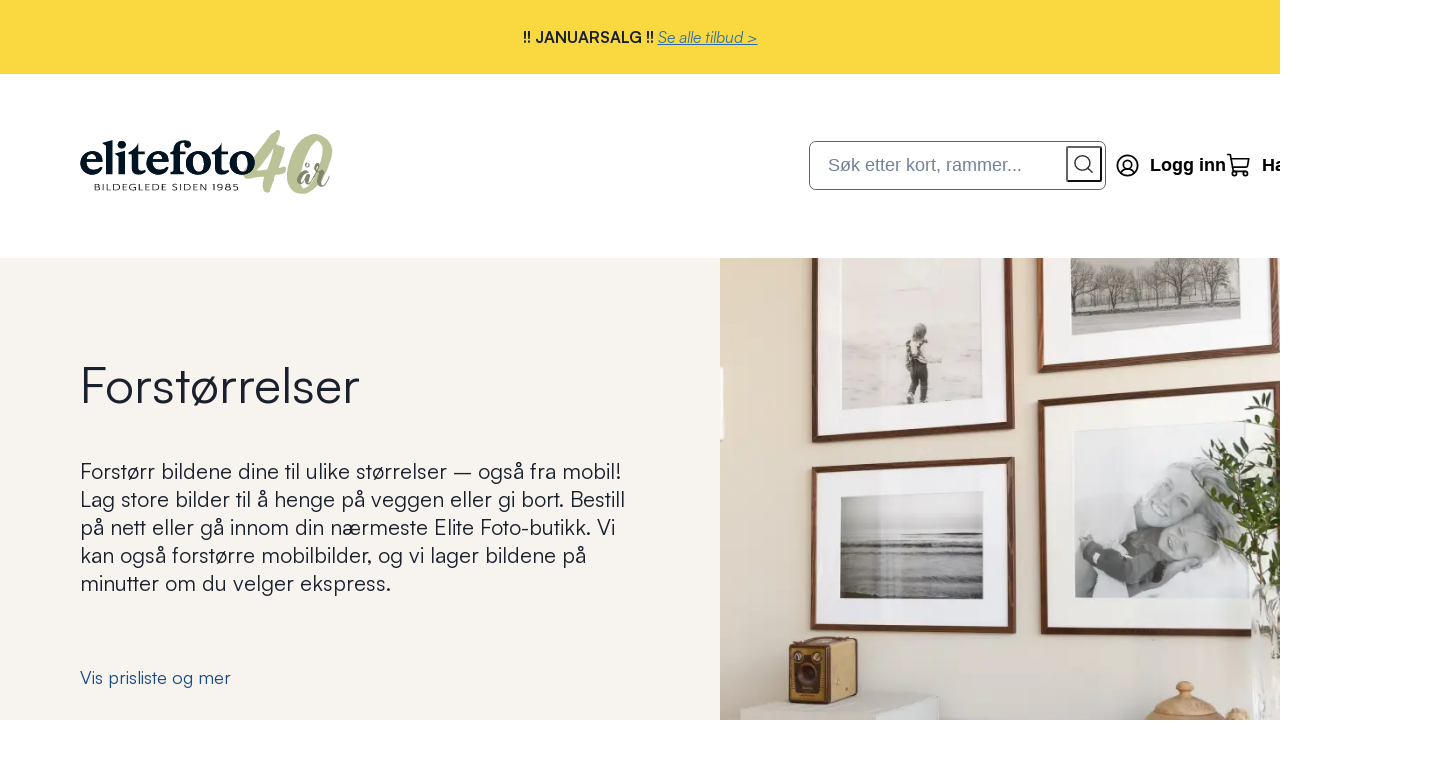

--- FILE ---
content_type: text/html; charset=utf-8
request_url: https://www.elitefoto.no/kategorier/forstorrelser-promo
body_size: 44421
content:
<!DOCTYPE html><html lang="no"><head><meta charSet="utf-8"/><meta name="viewport" content="width=device-width, initial-scale=1"/><link rel="preload" as="image" imageSrcSet="https://cdn.sanity.io/images/8ihypsrf/production/b7eccb200e1d103fec7e3c6eadca23ec88681b74-1440x2160.jpg?w=384&amp;q=75&amp;fit=clip&amp;auto=format 384w, https://cdn.sanity.io/images/8ihypsrf/production/b7eccb200e1d103fec7e3c6eadca23ec88681b74-1440x2160.jpg?w=640&amp;q=75&amp;fit=clip&amp;auto=format 640w, https://cdn.sanity.io/images/8ihypsrf/production/b7eccb200e1d103fec7e3c6eadca23ec88681b74-1440x2160.jpg?w=750&amp;q=75&amp;fit=clip&amp;auto=format 750w, https://cdn.sanity.io/images/8ihypsrf/production/b7eccb200e1d103fec7e3c6eadca23ec88681b74-1440x2160.jpg?w=828&amp;q=75&amp;fit=clip&amp;auto=format 828w, https://cdn.sanity.io/images/8ihypsrf/production/b7eccb200e1d103fec7e3c6eadca23ec88681b74-1440x2160.jpg?w=1080&amp;q=75&amp;fit=clip&amp;auto=format 1080w, https://cdn.sanity.io/images/8ihypsrf/production/b7eccb200e1d103fec7e3c6eadca23ec88681b74-1440x2160.jpg?w=1200&amp;q=75&amp;fit=clip&amp;auto=format 1200w, https://cdn.sanity.io/images/8ihypsrf/production/b7eccb200e1d103fec7e3c6eadca23ec88681b74-1440x2160.jpg?w=1920&amp;q=75&amp;fit=clip&amp;auto=format 1920w, https://cdn.sanity.io/images/8ihypsrf/production/b7eccb200e1d103fec7e3c6eadca23ec88681b74-1440x2160.jpg?w=2048&amp;q=75&amp;fit=clip&amp;auto=format 2048w, https://cdn.sanity.io/images/8ihypsrf/production/b7eccb200e1d103fec7e3c6eadca23ec88681b74-1440x2160.jpg?w=3840&amp;q=75&amp;fit=clip&amp;auto=format 3840w" imageSizes="50vw" fetchpriority="high"/><title>Forstørr bilder fra mobilen | Lokal produksjon | Elite Foto | Elite Foto</title><meta name="robots" content="index,follow"/><meta name="googlebot" content="index,follow"/><meta name="description" content="Gi liv til dine favorittøyeblikk 📸. Se vårt utvalg av forstørrelser og skap  minner ✨ som varer evig. 💖 Få eksepsjonell kvalitet og rask levering! "/><meta property="og:title" content="Forstørr bilder fra mobilen | Lokal produksjon | Elite Foto | Elite Foto"/><meta property="og:description" content="Gi liv til dine favorittøyeblikk 📸. Se vårt utvalg av forstørrelser og skap  minner ✨ som varer evig. 💖 Få eksepsjonell kvalitet og rask levering! "/><meta property="og:url" content="https://www.elitefoto.no/kategorier/forstorrelser-promo"/><meta property="og:image" content="https://cdn.sanity.io/images/8ihypsrf/production/b7eccb200e1d103fec7e3c6eadca23ec88681b74-1440x2160.jpg"/><link rel="canonical" href="https://www.elitefoto.no/kategorier/forstorrelser-promo"/><meta name="apple-mobile-web-app-title" content="Elitefoto"/><meta name="application-name" content="Elitefoto"/><meta name="msapplication-TileColor" content="#ffffff"/><meta name="theme-color" content="#ffffff"/><link rel="apple-touch-icon" sizes="180x180" href="/apple-touch-icon.png"/><link rel="icon" type="image/png" sizes="32x32" href="/favicon-32x32.png"/><link rel="icon" type="image/png" sizes="16x16" href="/favicon-16x16.png"/><link rel="manifest" href="/site.webmanifest"/><link rel="mask-icon" href="/safari-pinned-tab.svg" color="#ffffff"/><meta name="next-head-count" content="21"/><script type="text/javascript" id="google-consent-mode">
                window.dataLayer = window.dataLayer || [];
                function gtag() {
                  dataLayer.push(arguments);
                }
                gtag('consent', 'default', {
                    'ad_storage': 'denied',
                    'ad_user_data': 'denied',
                    'ad_personalization': 'denied',
                    'analytics_storage': 'denied',
                    wait_for_update: 1500,
                });

                gtag('set', 'ads_data_redaction', true);
                /** Returns a function that runs the callback just once. If already called it will just noop */
                function once(cb) {
                  let hasRun = false;
                  return () => {
                    if (hasRun) return;
                    hasRun = true;
                    cb();
                  };
                }
                const loadGTM = once(() => {
                  (function (w, d, s, l, i) {
                    w[l] = w[l] || [];
                    w[l].push({ 'gtm.start': new Date().getTime(), event: 'gtm.js' });
                    var f = d.getElementsByTagName(s)[0],
                      j = d.createElement(s),
                      dl = l != 'dataLayer' ? '&l=' + l : '';
                    j.async = true;
                    j.src = 'https://metrics.elitefoto.no/gtm.js?id=' + i + dl;
                    f.parentNode.insertBefore(j, f);
                  })(window, document, 'script', 'dataLayer', 'GTM-59QLXVM');
                });
                function startCookieInformation() {
                  const script = document.createElement('script');
                  script.setAttribute('src', 'https://policy.app.cookieinformation.com/uc.js');
                  script.setAttribute('data-culture', 'NB');
                   script.setAttribute('data-gcm-version', '2.0');
                  script.setAttribute('type', 'text/javascript');
                  document.body.appendChild(script);
                }
                const events = ['scroll', 'mousedown', 'touchstart', 'keydown'];
                const key = 'has-interacted';
                let hasRunHandler = false;
                function handler(event) {
                  if (hasRunHandler) {
                    return;
                  }
                  startCookieInformation();
                  loadGTM();
                  hasRunHandler = true;
                  sessionStorage.setItem(key, '1');
                  events.forEach((event) => window.removeEventListener(event, handler));
                }
                function delayHandler() {
                  try {
                    if (sessionStorage.getItem(key)) {
                      // load immediately
                      handler();
                    } else {
                      events.forEach((event) => window.addEventListener(event, handler, { once: true, passive: true }));
                    }
                  } catch (e) {
                    console.error(e);
                    console.log('Failed to use sessionStorage');
                    startCookieInformation();
                    loadGTM();
                  }
                }
                document.addEventListener('readystatechange', (event) => {
                  if (event.target.readyState === 'interactive') {
                    delayHandler();
                  }
                });
            </script><link rel="apple-touch-icon" sizes="180x180" href="/apple-touch-icon.png"/><link rel="icon" type="image/png" sizes="32x32" href="/favicon-32x32.png"/><link rel="icon" type="image/png" sizes="16x16" href="/favicon-16x16.png"/><link rel="manifest" href="/site.webmanifest"/><link rel="mask-icon" href="/safari-pinned-tab.svg" color="#ffffff"/><link rel="preconnect" href="https://cdn.sanity.io"/><meta name="msapplication-TileColor" content="#ffffff"/><meta name="theme-color" content="#ffffff"/><meta name="p:domain_verify" content="ada30edd0f7c5100b12f780a36eb3fbb"/><link rel="preload" href="/_next/static/media/d9396795aa5ec363-s.p.woff2" as="font" type="font/woff2" crossorigin="anonymous" data-next-font="size-adjust"/><link rel="preload" href="/_next/static/media/7c85d340480eabe7-s.p.woff2" as="font" type="font/woff2" crossorigin="anonymous" data-next-font="size-adjust"/><link rel="preload" href="/_next/static/media/d3f699aba1c81be7-s.p.woff2" as="font" type="font/woff2" crossorigin="anonymous" data-next-font="size-adjust"/><link rel="preload" href="/_next/static/media/0d87c97aae65b4fc-s.p.woff2" as="font" type="font/woff2" crossorigin="anonymous" data-next-font="size-adjust"/><link rel="preload" href="/_next/static/media/3eb4bb530f30483c-s.p.woff2" as="font" type="font/woff2" crossorigin="anonymous" data-next-font="size-adjust"/><link rel="preload" href="/_next/static/media/22539d17f3707926-s.p.woff2" as="font" type="font/woff2" crossorigin="anonymous" data-next-font="size-adjust"/><link rel="preload" href="/_next/static/media/17afee50ac86a1b9-s.p.woff2" as="font" type="font/woff2" crossorigin="anonymous" data-next-font="size-adjust"/><link rel="preload" href="/_next/static/media/12084922609e6532-s.p.woff2" as="font" type="font/woff2" crossorigin="anonymous" data-next-font="size-adjust"/><link rel="preload" href="/_next/static/media/c6d20a6ba91d97e6-s.p.woff2" as="font" type="font/woff2" crossorigin="anonymous" data-next-font="size-adjust"/><link rel="preload" href="/_next/static/media/5400951dfef1bc14-s.p.woff2" as="font" type="font/woff2" crossorigin="anonymous" data-next-font="size-adjust"/><link rel="preload" href="/_next/static/css/3d21b5dc3cab8787.css" as="style"/><link rel="stylesheet" href="/_next/static/css/3d21b5dc3cab8787.css" data-n-g=""/><noscript data-n-css=""></noscript><script defer="" nomodule="" src="/_next/static/chunks/polyfills-42372ed130431b0a.js"></script><script src="/_next/static/chunks/webpack-beb329f16efc465c.js" defer=""></script><script src="/_next/static/chunks/framework-b0ec748c7a4c483a.js" defer=""></script><script src="/_next/static/chunks/main-86076885ff0ddee6.js" defer=""></script><script src="/_next/static/chunks/pages/_app-a2307756c4ee28f4.js" defer=""></script><script src="/_next/static/chunks/8478-36a84d50a1259a47.js" defer=""></script><script src="/_next/static/chunks/1580-8d5610128a77fd44.js" defer=""></script><script src="/_next/static/chunks/2962-f52aff4bb633f720.js" defer=""></script><script src="/_next/static/chunks/4954-6bad1009d7926b89.js" defer=""></script><script src="/_next/static/chunks/4216-b3937d070811949f.js" defer=""></script><script src="/_next/static/chunks/86-0ecaf729fe974953.js" defer=""></script><script src="/_next/static/chunks/2855-45b5b922db95f136.js" defer=""></script><script src="/_next/static/chunks/pages/kategorier/%5Bslug%5D-18d4da3cb5d4b0ea.js" defer=""></script><script src="/_next/static/eN3-EDZmi--IAkAoxHKDJ/_buildManifest.js" defer=""></script><script src="/_next/static/eN3-EDZmi--IAkAoxHKDJ/_ssgManifest.js" defer=""></script></head><body><noscript><iframe src="https://metrics.elitefoto.no/ns.html?id=GTM-59QLXVM" height="0" width="0" style="display:none;visibility:hidden"></iframe></noscript><div id="__next"><div class="css-0"><style data-emotion="css-global 17up5p1">:host,:root,[data-theme]{--chakra-ring-inset:var(--chakra-empty,/*!*/ /*!*/);--chakra-ring-offset-width:0px;--chakra-ring-offset-color:#fff;--chakra-ring-color:rgba(66, 153, 225, 0.6);--chakra-ring-offset-shadow:0 0 #0000;--chakra-ring-shadow:0 0 #0000;--chakra-space-x-reverse:0;--chakra-space-y-reverse:0;--chakra-colors-transparent:transparent;--chakra-colors-current:currentColor;--chakra-colors-black:#000000;--chakra-colors-white:#FFFFFF;--chakra-colors-whiteAlpha-50:rgba(255, 255, 255, 0.04);--chakra-colors-whiteAlpha-100:rgba(255, 255, 255, 0.06);--chakra-colors-whiteAlpha-200:rgba(255, 255, 255, 0.08);--chakra-colors-whiteAlpha-300:rgba(255, 255, 255, 0.16);--chakra-colors-whiteAlpha-400:rgba(255, 255, 255, 0.24);--chakra-colors-whiteAlpha-500:rgba(255, 255, 255, 0.36);--chakra-colors-whiteAlpha-600:rgba(255, 255, 255, 0.48);--chakra-colors-whiteAlpha-700:rgba(255, 255, 255, 0.64);--chakra-colors-whiteAlpha-800:rgba(255, 255, 255, 0.80);--chakra-colors-whiteAlpha-900:rgba(255, 255, 255, 0.92);--chakra-colors-blackAlpha-50:rgba(0, 0, 0, 0.04);--chakra-colors-blackAlpha-100:rgba(0, 0, 0, 0.06);--chakra-colors-blackAlpha-200:rgba(0, 0, 0, 0.08);--chakra-colors-blackAlpha-300:rgba(0, 0, 0, 0.16);--chakra-colors-blackAlpha-400:rgba(0, 0, 0, 0.24);--chakra-colors-blackAlpha-500:rgba(0, 0, 0, 0.36);--chakra-colors-blackAlpha-600:rgba(0, 0, 0, 0.48);--chakra-colors-blackAlpha-700:rgba(0, 0, 0, 0.64);--chakra-colors-blackAlpha-800:rgba(0, 0, 0, 0.80);--chakra-colors-blackAlpha-900:rgba(0, 0, 0, 0.92);--chakra-colors-gray-20:#FAFAFA;--chakra-colors-gray-25:#f5f4f2;--chakra-colors-gray-50:#E5E5E5;--chakra-colors-gray-75:#C4C4C4;--chakra-colors-gray-100:#A0A8AE;--chakra-colors-gray-200:#636363;--chakra-colors-gray-300:#CBD5E0;--chakra-colors-gray-400:#A0AEC0;--chakra-colors-gray-500:#718096;--chakra-colors-gray-600:#4A5568;--chakra-colors-gray-700:#2D3748;--chakra-colors-gray-800:#1A202C;--chakra-colors-gray-900:#2D2D2D;--chakra-colors-red-50:#FFF5F5;--chakra-colors-red-100:#FED7D7;--chakra-colors-red-200:#FEB2B2;--chakra-colors-red-300:#FC8181;--chakra-colors-red-400:#F56565;--chakra-colors-red-500:#A61D1B;--chakra-colors-red-600:#C53030;--chakra-colors-red-700:#9B2C2C;--chakra-colors-red-800:#822727;--chakra-colors-red-900:#63171B;--chakra-colors-orange-50:#FFFAF0;--chakra-colors-orange-100:#FEEBC8;--chakra-colors-orange-200:#FBD38D;--chakra-colors-orange-300:#F6AD55;--chakra-colors-orange-400:#ED8936;--chakra-colors-orange-500:#DD6B20;--chakra-colors-orange-600:#C05621;--chakra-colors-orange-700:#9C4221;--chakra-colors-orange-800:#7B341E;--chakra-colors-orange-900:#652B19;--chakra-colors-yellow-50:#FFFFF0;--chakra-colors-yellow-100:#FEFCBF;--chakra-colors-yellow-200:#FAF089;--chakra-colors-yellow-300:#F6E05E;--chakra-colors-yellow-400:#ECC94B;--chakra-colors-yellow-500:#D69E2E;--chakra-colors-yellow-600:#B7791F;--chakra-colors-yellow-700:#975A16;--chakra-colors-yellow-800:#744210;--chakra-colors-yellow-900:#5F370E;--chakra-colors-green-50:#F0FFF4;--chakra-colors-green-100:#C6F6D5;--chakra-colors-green-200:#9AE6B4;--chakra-colors-green-300:#68D391;--chakra-colors-green-400:#48BB78;--chakra-colors-green-500:#38A169;--chakra-colors-green-600:#2F855A;--chakra-colors-green-700:#276749;--chakra-colors-green-800:#22543D;--chakra-colors-green-900:#1C4532;--chakra-colors-teal-50:#E6FFFA;--chakra-colors-teal-100:#B2F5EA;--chakra-colors-teal-200:#81E6D9;--chakra-colors-teal-300:#4FD1C5;--chakra-colors-teal-400:#38B2AC;--chakra-colors-teal-500:#319795;--chakra-colors-teal-600:#2C7A7B;--chakra-colors-teal-700:#285E61;--chakra-colors-teal-800:#234E52;--chakra-colors-teal-900:#1D4044;--chakra-colors-blue-50:#ebf8ff;--chakra-colors-blue-100:#bee3f8;--chakra-colors-blue-200:#90cdf4;--chakra-colors-blue-300:#63b3ed;--chakra-colors-blue-400:#4299e1;--chakra-colors-blue-500:#3182ce;--chakra-colors-blue-600:#2b6cb0;--chakra-colors-blue-700:#2c5282;--chakra-colors-blue-800:#2a4365;--chakra-colors-blue-900:#1A365D;--chakra-colors-cyan-50:#EDFDFD;--chakra-colors-cyan-100:#C4F1F9;--chakra-colors-cyan-200:#9DECF9;--chakra-colors-cyan-300:#76E4F7;--chakra-colors-cyan-400:#0BC5EA;--chakra-colors-cyan-500:#00B5D8;--chakra-colors-cyan-600:#00A3C4;--chakra-colors-cyan-700:#0987A0;--chakra-colors-cyan-800:#086F83;--chakra-colors-cyan-900:#065666;--chakra-colors-purple-50:#FAF5FF;--chakra-colors-purple-100:#E9D8FD;--chakra-colors-purple-200:#D6BCFA;--chakra-colors-purple-300:#B794F4;--chakra-colors-purple-400:#9F7AEA;--chakra-colors-purple-500:#805AD5;--chakra-colors-purple-600:#6B46C1;--chakra-colors-purple-700:#553C9A;--chakra-colors-purple-800:#44337A;--chakra-colors-purple-900:#322659;--chakra-colors-pink-50:#FFF5F7;--chakra-colors-pink-100:#FED7E2;--chakra-colors-pink-200:#FBB6CE;--chakra-colors-pink-300:#F687B3;--chakra-colors-pink-400:#ED64A6;--chakra-colors-pink-500:#D53F8C;--chakra-colors-pink-600:#B83280;--chakra-colors-pink-700:#97266D;--chakra-colors-pink-800:#702459;--chakra-colors-pink-900:#521B41;--chakra-colors-linkedin-50:#E8F4F9;--chakra-colors-linkedin-100:#CFEDFB;--chakra-colors-linkedin-200:#9BDAF3;--chakra-colors-linkedin-300:#68C7EC;--chakra-colors-linkedin-400:#34B3E4;--chakra-colors-linkedin-500:#00A0DC;--chakra-colors-linkedin-600:#008CC9;--chakra-colors-linkedin-700:#0077B5;--chakra-colors-linkedin-800:#005E93;--chakra-colors-linkedin-900:#004471;--chakra-colors-facebook-50:#E8F4F9;--chakra-colors-facebook-100:#D9DEE9;--chakra-colors-facebook-200:#B7C2DA;--chakra-colors-facebook-300:#6482C0;--chakra-colors-facebook-400:#4267B2;--chakra-colors-facebook-500:#385898;--chakra-colors-facebook-600:#314E89;--chakra-colors-facebook-700:#29487D;--chakra-colors-facebook-800:#223B67;--chakra-colors-facebook-900:#1E355B;--chakra-colors-messenger-50:#D0E6FF;--chakra-colors-messenger-100:#B9DAFF;--chakra-colors-messenger-200:#A2CDFF;--chakra-colors-messenger-300:#7AB8FF;--chakra-colors-messenger-400:#2E90FF;--chakra-colors-messenger-500:#0078FF;--chakra-colors-messenger-600:#0063D1;--chakra-colors-messenger-700:#0052AC;--chakra-colors-messenger-800:#003C7E;--chakra-colors-messenger-900:#002C5C;--chakra-colors-whatsapp-50:#dffeec;--chakra-colors-whatsapp-100:#b9f5d0;--chakra-colors-whatsapp-200:#90edb3;--chakra-colors-whatsapp-300:#65e495;--chakra-colors-whatsapp-400:#3cdd78;--chakra-colors-whatsapp-500:#22c35e;--chakra-colors-whatsapp-600:#179848;--chakra-colors-whatsapp-700:#0c6c33;--chakra-colors-whatsapp-800:#01421c;--chakra-colors-whatsapp-900:#001803;--chakra-colors-twitter-50:#E5F4FD;--chakra-colors-twitter-100:#C8E9FB;--chakra-colors-twitter-200:#A8DCFA;--chakra-colors-twitter-300:#83CDF7;--chakra-colors-twitter-400:#57BBF5;--chakra-colors-twitter-500:#1DA1F2;--chakra-colors-twitter-600:#1A94DA;--chakra-colors-twitter-700:#1681BF;--chakra-colors-twitter-800:#136B9E;--chakra-colors-twitter-900:#0D4D71;--chakra-colors-telegram-50:#E3F2F9;--chakra-colors-telegram-100:#C5E4F3;--chakra-colors-telegram-200:#A2D4EC;--chakra-colors-telegram-300:#7AC1E4;--chakra-colors-telegram-400:#47A9DA;--chakra-colors-telegram-500:#0088CC;--chakra-colors-telegram-600:#007AB8;--chakra-colors-telegram-700:#006BA1;--chakra-colors-telegram-800:#005885;--chakra-colors-telegram-900:#003F5E;--chakra-colors-beige-500:#F7F3EE;--chakra-colors-primary-50:#FFFAF0;--chakra-colors-primary-100:#FEEBC8;--chakra-colors-primary-200:#FBD38D;--chakra-colors-primary-300:#F6AD55;--chakra-colors-primary-400:#ED8936;--chakra-colors-primary-500:#A65817;--chakra-colors-primary-600:#C05621;--chakra-colors-primary-700:#9C4221;--chakra-colors-primary-800:#7B341E;--chakra-colors-primary-900:#652B19;--chakra-colors-secondary-50:rgba(0, 0, 0, 0.04);--chakra-colors-secondary-100:rgba(0, 0, 0, 0.06);--chakra-colors-secondary-200:rgba(0, 0, 0, 0.08);--chakra-colors-secondary-300:rgba(0, 0, 0, 0.16);--chakra-colors-secondary-400:rgba(0, 0, 0, 0.24);--chakra-colors-secondary-500:rgba(0, 0, 0, 0.36);--chakra-colors-secondary-600:#2D2D2D;--chakra-colors-secondary-700:rgba(0, 0, 0, 0.64);--chakra-colors-secondary-800:rgba(0, 0, 0, 0.80);--chakra-colors-secondary-900:rgba(0, 0, 0, 0.92);--chakra-colors-tertiary-500:#B8D5F5;--chakra-colors-tertiary-600:#8bbbef;--chakra-colors-tertiary-700:#75adec;--chakra-colors-link:#184A86;--chakra-colors-card-bg:#F7F3EE;--chakra-colors-card-hover:#DBD2C8;--chakra-colors-tag-bg:#DBD2C8;--chakra-colors-badge-discount:#0D243F;--chakra-colors-background-primaryBG:#F7F3EE;--chakra-colors-background-secondaryBG:#F2F2F2;--chakra-colors-background-granit3BG:#2D2D2D;--chakra-borders-none:0;--chakra-borders-1px:1px solid;--chakra-borders-2px:2px solid;--chakra-borders-4px:4px solid;--chakra-borders-8px:8px solid;--chakra-fonts-heading:'__Satoshi_5183fb','__Satoshi_Fallback_5183fb';--chakra-fonts-body:'__Satoshi_5183fb','__Satoshi_Fallback_5183fb';--chakra-fonts-mono:SFMono-Regular,Menlo,Monaco,Consolas,"Liberation Mono","Courier New",monospace;--chakra-fontSizes-3xs:0.45rem;--chakra-fontSizes-2xs:0.625rem;--chakra-fontSizes-xs:0.8rem;--chakra-fontSizes-sm:0.9rem;--chakra-fontSizes-md:1rem;--chakra-fontSizes-lg:1.2rem;--chakra-fontSizes-xl:1.4rem;--chakra-fontSizes-2xl:1.8rem;--chakra-fontSizes-3xl:2.8rem;--chakra-fontSizes-4xl:3.6rem;--chakra-fontSizes-5xl:3rem;--chakra-fontSizes-6xl:3.75rem;--chakra-fontSizes-7xl:4.5rem;--chakra-fontSizes-8xl:6rem;--chakra-fontSizes-9xl:8rem;--chakra-fontWeights-hairline:100;--chakra-fontWeights-thin:200;--chakra-fontWeights-light:300;--chakra-fontWeights-normal:400;--chakra-fontWeights-medium:500;--chakra-fontWeights-semibold:600;--chakra-fontWeights-bold:700;--chakra-fontWeights-extrabold:800;--chakra-fontWeights-black:900;--chakra-letterSpacings-tighter:-0.05em;--chakra-letterSpacings-tight:-0.025em;--chakra-letterSpacings-normal:0;--chakra-letterSpacings-wide:0.025em;--chakra-letterSpacings-wider:0.05em;--chakra-letterSpacings-widest:0.1em;--chakra-lineHeights-3:.75rem;--chakra-lineHeights-4:1rem;--chakra-lineHeights-5:1.25rem;--chakra-lineHeights-6:1.5rem;--chakra-lineHeights-7:1.75rem;--chakra-lineHeights-8:2rem;--chakra-lineHeights-9:2.25rem;--chakra-lineHeights-10:2.5rem;--chakra-lineHeights-normal:normal;--chakra-lineHeights-none:1;--chakra-lineHeights-shorter:1.25;--chakra-lineHeights-short:1.375;--chakra-lineHeights-base:1.5;--chakra-lineHeights-tall:1.625;--chakra-lineHeights-taller:2;--chakra-radii-none:0;--chakra-radii-sm:0.125rem;--chakra-radii-base:0.25rem;--chakra-radii-md:0.375rem;--chakra-radii-lg:0.5rem;--chakra-radii-xl:0.75rem;--chakra-radii-2xl:1rem;--chakra-radii-3xl:1.5rem;--chakra-radii-full:9999px;--chakra-space-1:0.25rem;--chakra-space-2:0.5rem;--chakra-space-3:0.75rem;--chakra-space-4:1rem;--chakra-space-5:1.25rem;--chakra-space-6:1.5rem;--chakra-space-7:1.75rem;--chakra-space-8:2rem;--chakra-space-9:2.25rem;--chakra-space-10:2.5rem;--chakra-space-12:3rem;--chakra-space-14:3.5rem;--chakra-space-16:4rem;--chakra-space-20:5rem;--chakra-space-24:6rem;--chakra-space-28:7rem;--chakra-space-32:8rem;--chakra-space-36:9rem;--chakra-space-40:10rem;--chakra-space-44:11rem;--chakra-space-48:12rem;--chakra-space-52:13rem;--chakra-space-56:14rem;--chakra-space-60:15rem;--chakra-space-64:16rem;--chakra-space-72:18rem;--chakra-space-80:20rem;--chakra-space-96:24rem;--chakra-space-px:1px;--chakra-space-0-5:0.125rem;--chakra-space-1-5:0.375rem;--chakra-space-2-5:0.625rem;--chakra-space-3-5:0.875rem;--chakra-space-xxsmall:4px;--chakra-space-xsmall:8px;--chakra-space-small:16px;--chakra-space-medium:32px;--chakra-space-large:64px;--chakra-space-largePlus:80px;--chakra-space-header-sm:75px;--chakra-shadows-xs:0 0 0 1px rgba(0, 0, 0, 0.05);--chakra-shadows-sm:0 1px 2px 0 rgba(0, 0, 0, 0.05);--chakra-shadows-base:0 1px 3px 0 rgba(0, 0, 0, 0.1),0 1px 2px 0 rgba(0, 0, 0, 0.06);--chakra-shadows-md:0 4px 6px -1px rgba(0, 0, 0, 0.1),0 2px 4px -1px rgba(0, 0, 0, 0.06);--chakra-shadows-lg:0 10px 15px -3px rgba(0, 0, 0, 0.1),0 4px 6px -2px rgba(0, 0, 0, 0.05);--chakra-shadows-xl:0 20px 25px -5px rgba(0, 0, 0, 0.1),0 10px 10px -5px rgba(0, 0, 0, 0.04);--chakra-shadows-2xl:0 25px 50px -12px rgba(0, 0, 0, 0.25);--chakra-shadows-outline:0 0 0 3px rgba(221,107,32,0.3);--chakra-shadows-inner:inset 0 2px 4px 0 rgba(0,0,0,0.06);--chakra-shadows-none:none;--chakra-shadows-dark-lg:rgba(0, 0, 0, 0.1) 0px 0px 0px 1px,rgba(0, 0, 0, 0.2) 0px 5px 10px,rgba(0, 0, 0, 0.4) 0px 15px 40px;--chakra-sizes-1:0.25rem;--chakra-sizes-2:0.5rem;--chakra-sizes-3:0.75rem;--chakra-sizes-4:1rem;--chakra-sizes-5:1.25rem;--chakra-sizes-6:1.5rem;--chakra-sizes-7:1.75rem;--chakra-sizes-8:2rem;--chakra-sizes-9:2.25rem;--chakra-sizes-10:2.5rem;--chakra-sizes-12:3rem;--chakra-sizes-14:3.5rem;--chakra-sizes-16:4rem;--chakra-sizes-20:5rem;--chakra-sizes-24:6rem;--chakra-sizes-28:7rem;--chakra-sizes-32:8rem;--chakra-sizes-36:9rem;--chakra-sizes-40:10rem;--chakra-sizes-44:11rem;--chakra-sizes-48:12rem;--chakra-sizes-52:13rem;--chakra-sizes-56:14rem;--chakra-sizes-60:15rem;--chakra-sizes-64:16rem;--chakra-sizes-72:18rem;--chakra-sizes-80:20rem;--chakra-sizes-96:24rem;--chakra-sizes-px:1px;--chakra-sizes-0-5:0.125rem;--chakra-sizes-1-5:0.375rem;--chakra-sizes-2-5:0.625rem;--chakra-sizes-3-5:0.875rem;--chakra-sizes-max:max-content;--chakra-sizes-min:min-content;--chakra-sizes-full:100%;--chakra-sizes-3xs:14rem;--chakra-sizes-2xs:16rem;--chakra-sizes-xs:18rem;--chakra-sizes-sm:24rem;--chakra-sizes-md:28rem;--chakra-sizes-lg:32rem;--chakra-sizes-xl:36rem;--chakra-sizes-2xl:42rem;--chakra-sizes-3xl:48rem;--chakra-sizes-4xl:56rem;--chakra-sizes-5xl:64rem;--chakra-sizes-6xl:72rem;--chakra-sizes-7xl:80rem;--chakra-sizes-8xl:90rem;--chakra-sizes-prose:60ch;--chakra-sizes-container-sm:640px;--chakra-sizes-container-md:768px;--chakra-sizes-container-lg:1024px;--chakra-sizes-container-xl:1600px;--chakra-sizes-header-sm:75px;--chakra-zIndices-hide:-1;--chakra-zIndices-auto:auto;--chakra-zIndices-base:0;--chakra-zIndices-docked:10;--chakra-zIndices-dropdown:1000;--chakra-zIndices-sticky:1100;--chakra-zIndices-banner:1200;--chakra-zIndices-overlay:1300;--chakra-zIndices-modal:1400;--chakra-zIndices-popover:1500;--chakra-zIndices-skipLink:1600;--chakra-zIndices-toast:1700;--chakra-zIndices-tooltip:1800;--chakra-zIndices-search:0;--chakra-zIndices-menu:10;--chakra-transition-property-common:background-color,border-color,color,fill,stroke,opacity,box-shadow,transform;--chakra-transition-property-colors:background-color,border-color,color,fill,stroke;--chakra-transition-property-dimensions:width,height;--chakra-transition-property-position:left,right,top,bottom;--chakra-transition-property-background:background-color,background-image,background-position;--chakra-transition-easing-ease-in:cubic-bezier(0.4, 0, 1, 1);--chakra-transition-easing-ease-out:cubic-bezier(0, 0, 0.2, 1);--chakra-transition-easing-ease-in-out:cubic-bezier(0.4, 0, 0.2, 1);--chakra-transition-duration-ultra-fast:50ms;--chakra-transition-duration-faster:100ms;--chakra-transition-duration-fast:150ms;--chakra-transition-duration-normal:200ms;--chakra-transition-duration-slow:300ms;--chakra-transition-duration-slower:400ms;--chakra-transition-duration-ultra-slow:500ms;--chakra-blur-none:0;--chakra-blur-sm:4px;--chakra-blur-base:8px;--chakra-blur-md:12px;--chakra-blur-lg:16px;--chakra-blur-xl:24px;--chakra-blur-2xl:40px;--chakra-blur-3xl:64px;--chakra-breakpoints-base:0em;--chakra-breakpoints-sm:30em;--chakra-breakpoints-md:48em;--chakra-breakpoints-lg:62em;--chakra-breakpoints-xl:80em;--chakra-breakpoints-2xl:96em;}.chakra-ui-light :host:not([data-theme]),.chakra-ui-light :root:not([data-theme]),.chakra-ui-light [data-theme]:not([data-theme]),[data-theme=light] :host:not([data-theme]),[data-theme=light] :root:not([data-theme]),[data-theme=light] [data-theme]:not([data-theme]),:host[data-theme=light],:root[data-theme=light],[data-theme][data-theme=light]{--chakra-colors-chakra-body-text:var(--chakra-colors-gray-800);--chakra-colors-chakra-body-bg:var(--chakra-colors-white);--chakra-colors-chakra-border-color:var(--chakra-colors-gray-200);--chakra-colors-chakra-inverse-text:var(--chakra-colors-white);--chakra-colors-chakra-subtle-bg:var(--chakra-colors-gray-100);--chakra-colors-chakra-subtle-text:var(--chakra-colors-gray-600);--chakra-colors-chakra-placeholder-color:var(--chakra-colors-gray-500);}.chakra-ui-dark :host:not([data-theme]),.chakra-ui-dark :root:not([data-theme]),.chakra-ui-dark [data-theme]:not([data-theme]),[data-theme=dark] :host:not([data-theme]),[data-theme=dark] :root:not([data-theme]),[data-theme=dark] [data-theme]:not([data-theme]),:host[data-theme=dark],:root[data-theme=dark],[data-theme][data-theme=dark]{--chakra-colors-chakra-body-text:var(--chakra-colors-whiteAlpha-900);--chakra-colors-chakra-body-bg:var(--chakra-colors-gray-800);--chakra-colors-chakra-border-color:var(--chakra-colors-whiteAlpha-300);--chakra-colors-chakra-inverse-text:var(--chakra-colors-gray-800);--chakra-colors-chakra-subtle-bg:var(--chakra-colors-gray-700);--chakra-colors-chakra-subtle-text:var(--chakra-colors-gray-400);--chakra-colors-chakra-placeholder-color:var(--chakra-colors-whiteAlpha-400);}</style><style data-emotion="css-global fubdgu">html{line-height:1.5;-webkit-text-size-adjust:100%;font-family:system-ui,sans-serif;-webkit-font-smoothing:antialiased;text-rendering:optimizeLegibility;-moz-osx-font-smoothing:grayscale;touch-action:manipulation;}body{position:relative;min-height:100%;margin:0;font-feature-settings:"kern";}:where(*, *::before, *::after){border-width:0;border-style:solid;box-sizing:border-box;word-wrap:break-word;}main{display:block;}hr{border-top-width:1px;box-sizing:content-box;height:0;overflow:visible;}:where(pre, code, kbd,samp){font-family:SFMono-Regular,Menlo,Monaco,Consolas,monospace;font-size:1em;}a{background-color:transparent;color:inherit;-webkit-text-decoration:inherit;text-decoration:inherit;}abbr[title]{border-bottom:none;-webkit-text-decoration:underline;text-decoration:underline;-webkit-text-decoration:underline dotted;-webkit-text-decoration:underline dotted;text-decoration:underline dotted;}:where(b, strong){font-weight:bold;}small{font-size:80%;}:where(sub,sup){font-size:75%;line-height:0;position:relative;vertical-align:baseline;}sub{bottom:-0.25em;}sup{top:-0.5em;}img{border-style:none;}:where(button, input, optgroup, select, textarea){font-family:inherit;font-size:100%;line-height:1.15;margin:0;}:where(button, input){overflow:visible;}:where(button, select){text-transform:none;}:where(
          button::-moz-focus-inner,
          [type="button"]::-moz-focus-inner,
          [type="reset"]::-moz-focus-inner,
          [type="submit"]::-moz-focus-inner
        ){border-style:none;padding:0;}fieldset{padding:0.35em 0.75em 0.625em;}legend{box-sizing:border-box;color:inherit;display:table;max-width:100%;padding:0;white-space:normal;}progress{vertical-align:baseline;}textarea{overflow:auto;}:where([type="checkbox"], [type="radio"]){box-sizing:border-box;padding:0;}input[type="number"]::-webkit-inner-spin-button,input[type="number"]::-webkit-outer-spin-button{-webkit-appearance:none!important;}input[type="number"]{-moz-appearance:textfield;}input[type="search"]{-webkit-appearance:textfield;outline-offset:-2px;}input[type="search"]::-webkit-search-decoration{-webkit-appearance:none!important;}::-webkit-file-upload-button{-webkit-appearance:button;font:inherit;}details{display:block;}summary{display:-webkit-box;display:-webkit-list-item;display:-ms-list-itembox;display:list-item;}template{display:none;}[hidden]{display:none!important;}:where(
          blockquote,
          dl,
          dd,
          h1,
          h2,
          h3,
          h4,
          h5,
          h6,
          hr,
          figure,
          p,
          pre
        ){margin:0;}button{background:transparent;padding:0;}fieldset{margin:0;padding:0;}:where(ol, ul){margin:0;padding:0;}textarea{resize:vertical;}:where(button, [role="button"]){cursor:pointer;}button::-moz-focus-inner{border:0!important;}table{border-collapse:collapse;}:where(h1, h2, h3, h4, h5, h6){font-size:inherit;font-weight:inherit;}:where(button, input, optgroup, select, textarea){padding:0;line-height:inherit;color:inherit;}:where(img, svg, video, canvas, audio, iframe, embed, object){display:block;}:where(img, video){max-width:100%;height:auto;}[data-js-focus-visible] :focus:not([data-focus-visible-added]):not(
          [data-focus-visible-disabled]
        ){outline:none;box-shadow:none;}select::-ms-expand{display:none;}:root,:host{--chakra-vh:100vh;}@supports (height: -webkit-fill-available){:root,:host{--chakra-vh:-webkit-fill-available;}}@supports (height: -moz-fill-available){:root,:host{--chakra-vh:-moz-fill-available;}}@supports (height: 100dvh){:root,:host{--chakra-vh:100dvh;}}</style><style data-emotion="css-global m2d2eb">body{font-family:var(--chakra-fonts-body);color:var(--chakra-colors-chakra-body-text);background:var(--chakra-colors-chakra-body-bg);transition-property:background-color;transition-duration:var(--chakra-transition-duration-normal);line-height:var(--chakra-lineHeights-base);width:100%;}*::-webkit-input-placeholder{color:var(--chakra-colors-chakra-placeholder-color);}*::-moz-placeholder{color:var(--chakra-colors-chakra-placeholder-color);}*:-ms-input-placeholder{color:var(--chakra-colors-chakra-placeholder-color);}*::placeholder{color:var(--chakra-colors-chakra-placeholder-color);}*,*::before,::after{border-color:var(--chakra-colors-chakra-border-color);}html{font-family:'__Satoshi_5183fb','__Satoshi_Fallback_5183fb';font-size:var(--font-size, 18px);font-weight:var(--chakra-fontWeights-normal);}*{scroll-margin-top:1rem;}*:focus:not(:focus-visible){box-shadow:var(--chakra-shadows-none)!important;}ul{-webkit-margin-start:0rem;margin-inline-start:0rem;}.chakra-accordion__button:focus-visible{outline:2px solid #D29460;border-radius:3px;}.order-card:focus-visible{border:var(--chakra-borders-none);background-color:#F2F2F2;}</style><style data-emotion="css y5m7cg">.css-y5m7cg{display:-webkit-box;display:-webkit-flex;display:-ms-flexbox;display:flex;-webkit-flex-direction:column;-ms-flex-direction:column;flex-direction:column;min-height:100vh;-webkit-align-items:center;-webkit-box-align:center;-ms-flex-align:center;align-items:center;}</style><div class="css-y5m7cg"><style data-emotion="css 2oafuf">.css-2oafuf{transition-property:var(--chakra-transition-property-common);transition-duration:var(--chakra-transition-duration-fast);transition-timing-function:var(--chakra-transition-easing-ease-out);cursor:pointer;-webkit-text-decoration:none;text-decoration:none;outline:2px solid transparent;outline-offset:2px;position:fixed;top:0px;background-color:var(--chakra-colors-black);color:var(--chakra-colors-white);font-weight:var(--chakra-fontWeights-bold);font-size:var(--chakra-fontSizes-md);-webkit-padding-start:var(--chakra-space-3);padding-inline-start:var(--chakra-space-3);-webkit-padding-end:var(--chakra-space-3);padding-inline-end:var(--chakra-space-3);padding-top:var(--chakra-space-2);padding-bottom:var(--chakra-space-2);border-bottom-left-radius:var(--chakra-radii-lg);border-bottom-right-radius:var(--chakra-radii-lg);z-index:1000;-webkit-transform:translateY(-110%);-moz-transform:translateY(-110%);-ms-transform:translateY(-110%);transform:translateY(-110%);}.css-2oafuf:hover,.css-2oafuf[data-hover]{-webkit-text-decoration:underline;text-decoration:underline;}.css-2oafuf:focus-visible,.css-2oafuf[data-focus-visible]{box-shadow:var(--chakra-shadows-outline);}.css-2oafuf:focus,.css-2oafuf[data-focus]{-webkit-transform:none;-moz-transform:none;-ms-transform:none;transform:none;box-shadow:var(--chakra-shadows-outline);}</style><a class="chakra-link css-2oafuf" href="#main">Hopp til hovedinnholdet</a><style data-emotion="css sjzyc8">.css-sjzyc8{display:-webkit-box;display:-webkit-flex;display:-ms-flexbox;display:flex;width:var(--chakra-sizes-full);-webkit-box-pack:center;-ms-flex-pack:center;-webkit-justify-content:center;justify-content:center;padding:var(--chakra-space-2);background:#f9d93f;color:#1A202C;font-size:small;}@media screen and (min-width: 30em){.css-sjzyc8{font-size:medium;}}.css-sjzyc8 a[href] *{color:inherit;}</style><div class="css-sjzyc8"><p><strong>!! JANUARSALG !!  </strong><style data-emotion="css i06rwq">.css-i06rwq{transition-property:var(--chakra-transition-property-common);transition-duration:var(--chakra-transition-duration-fast);transition-timing-function:var(--chakra-transition-easing-ease-out);cursor:pointer;outline:2px solid transparent;outline-offset:2px;color:var(--chakra-colors-blue-600);-webkit-text-decoration:underline;text-decoration:underline;}.css-i06rwq:hover,.css-i06rwq[data-hover]{-webkit-text-decoration:underline;text-decoration:underline;}.css-i06rwq:focus-visible,.css-i06rwq[data-focus-visible]{box-shadow:var(--chakra-shadows-outline);}</style><a target="_blank" rel="noopener" class="chakra-link css-i06rwq" href="https://www.elitefoto.no/kategori/kampanje"><em>Se alle tilbud &gt;</em></a></p></div><style data-emotion="css xv27r0">.css-xv27r0{width:100%;-webkit-margin-start:auto;margin-inline-start:auto;-webkit-margin-end:auto;margin-inline-end:auto;-webkit-padding-start:var(--chakra-space-small);padding-inline-start:var(--chakra-space-small);-webkit-padding-end:var(--chakra-space-small);padding-inline-end:var(--chakra-space-small);display:-webkit-box;display:-webkit-flex;display:-ms-flexbox;display:flex;padding-top:var(--chakra-space-4);padding-bottom:var(--chakra-space-4);-webkit-box-pack:justify;-webkit-justify-content:space-between;justify-content:space-between;max-width:1600px;z-index:var(--chakra-zIndices-menu);background:var(--chakra-colors-white);height:var(--chakra-sizes-header-sm);position:-webkit-sticky;position:sticky;top:0px;left:0px;}@media screen and (min-width: 48em){.css-xv27r0{padding-bottom:var(--chakra-space-large);height:auto;position:static;}}@media screen and (min-width: 62em){.css-xv27r0{-webkit-padding-start:var(--chakra-space-medium);padding-inline-start:var(--chakra-space-medium);-webkit-padding-end:var(--chakra-space-medium);padding-inline-end:var(--chakra-space-medium);padding-top:var(--chakra-space-large);}}@media screen and (min-width: 80em){.css-xv27r0{-webkit-padding-start:var(--chakra-space-largePlus);padding-inline-start:var(--chakra-space-largePlus);-webkit-padding-end:var(--chakra-space-largePlus);padding-inline-end:var(--chakra-space-largePlus);}}</style><header class="chakra-container css-xv27r0"><style data-emotion="css 12b1ipk">.css-12b1ipk{display:-webkit-box;display:-webkit-flex;display:-ms-flexbox;display:flex;-webkit-align-items:center;-webkit-box-align:center;-ms-flex-align:center;align-items:center;-webkit-flex-direction:row;-ms-flex-direction:row;flex-direction:row;gap:var(--chakra-space-1);}@media screen and (min-width: 48em){.css-12b1ipk{gap:0px;}}</style><div class="chakra-stack css-12b1ipk"><style data-emotion="css 1srq4h0">.css-1srq4h0{-webkit-appearance:none;-moz-appearance:none;-ms-appearance:none;appearance:none;-webkit-align-items:center;-webkit-box-align:center;-ms-flex-align:center;align-items:center;-webkit-box-pack:center;-ms-flex-pack:center;-webkit-justify-content:center;justify-content:center;-webkit-user-select:none;-moz-user-select:none;-ms-user-select:none;user-select:none;position:relative;white-space:nowrap;vertical-align:middle;outline:2px solid transparent;outline-offset:2px;line-height:inherit;border-radius:var(--chakra-radii-md);font-weight:var(--chakra-fontWeights-semibold);transition-property:var(--chakra-transition-property-common);transition-duration:var(--chakra-transition-duration-normal);height:var(--chakra-sizes-10);min-width:var(--chakra-sizes-10);-webkit-padding-start:var(--chakra-space-4);padding-inline-start:var(--chakra-space-4);-webkit-padding-end:var(--chakra-space-4);padding-inline-end:var(--chakra-space-4);padding-top:var(--chakra-space-2-5);padding-bottom:var(--chakra-space-2-5);background:none;color:inherit;margin:0px;padding:0px;font-size:1.5em;display:-webkit-box;display:-webkit-flex;display:-ms-flexbox;display:flex;}.css-1srq4h0:focus-visible,.css-1srq4h0[data-focus-visible]{box-shadow:var(--chakra-shadows-outline);}.css-1srq4h0:disabled,.css-1srq4h0[disabled],.css-1srq4h0[aria-disabled=true],.css-1srq4h0[data-disabled]{opacity:0.4;cursor:not-allowed;box-shadow:var(--chakra-shadows-none);}.css-1srq4h0:hover:disabled,.css-1srq4h0[data-hover]:disabled,.css-1srq4h0:hover[disabled],.css-1srq4h0[data-hover][disabled],.css-1srq4h0:hover[aria-disabled=true],.css-1srq4h0[data-hover][aria-disabled=true],.css-1srq4h0:hover[data-disabled],.css-1srq4h0[data-hover][data-disabled]{background:initial;}@media screen and (min-width: 48em){.css-1srq4h0{display:none;}}</style><button type="button" class="chakra-button css-1srq4h0" aria-label="Vis alle resultater"><style data-emotion="css onkibi">.css-onkibi{width:1em;height:1em;display:inline-block;line-height:1em;-webkit-flex-shrink:0;-ms-flex-negative:0;flex-shrink:0;color:currentColor;vertical-align:middle;}</style><svg viewBox="0 0 256 256" focusable="false" class="chakra-icon css-onkibi" aria-hidden="true"><g><line x1="40" y1="128" x2="216" y2="128" fill="none" stroke="currentColor" stroke-linecap="round" stroke-linejoin="round" stroke-width="16"></line><line x1="40" y1="64" x2="216" y2="64" fill="none" stroke="currentColor" stroke-linecap="round" stroke-linejoin="round" stroke-width="16"></line><line x1="40" y1="192" x2="216" y2="192" fill="none" stroke="currentColor" stroke-linecap="round" stroke-linejoin="round" stroke-width="16"></line></g></svg></button><a href="/"><style data-emotion="css 18yxckd">.css-18yxckd{transition-property:var(--chakra-transition-property-common);transition-duration:var(--chakra-transition-duration-fast);transition-timing-function:var(--chakra-transition-easing-ease-out);cursor:pointer;-webkit-text-decoration:none;text-decoration:none;outline:2px solid transparent;outline-offset:2px;color:inherit;width:142.1px;}.css-18yxckd:hover,.css-18yxckd[data-hover]{-webkit-text-decoration:underline;text-decoration:underline;}.css-18yxckd:focus-visible,.css-18yxckd[data-focus-visible]{box-shadow:var(--chakra-shadows-outline);}@media screen and (min-width: 48em){.css-18yxckd{width:253.75px;}}</style><div class="chakra-link css-18yxckd" aria-label="Elite Foto"><style data-emotion="css 861lix">.css-861lix{line-height:1em;-webkit-flex-shrink:0;-ms-flex-negative:0;flex-shrink:0;color:currentColor;vertical-align:middle;display:inline-block;width:var(--chakra-sizes-full);height:var(--chakra-sizes-full);margin-top:-8px;}@media screen and (min-width: 48em){.css-861lix{display:none;}}</style><svg viewBox="6 0 98 25" focusable="false" class="chakra-icon css-861lix" xmlns="http://www.w3.org/2000/svg" aria-hidden="true" version="1.2"><path fill="#bcc298" d="m77.5 23.83-.09-.14h-.37a2.6 2.6 0 0 1-.59-1.69 2 2 0 0 1-.18-.5c0-.23.05-.59.09-.82-.05-.05-.05-.23.05-.37 0-.87.32-1.65.41-2.47-.14.05-.23.09-.37.09-.96 0-1.74 0-2.61.18-.69.09-2.42.59-2.93.59-.09 0-.23 0-.32-.05-.96.32-1.78-1.33-1.78-1.92 0-.18 0-.32.09-.46-.09-.32.73-1.51.92-1.69.59-.87 1.24-1.69 1.92-2.52.05-.23.82-1.28 1.05-1.42 1.42-1.88 2.79-3.89 4.3-5.72.5-.59 2.06-2.93 2.47-3.25.32-.23.59-.46.96-.59 0-.05.14-.09.27-.14.18-.23.37-.46.59-.59.18-.18.41-.37.69-.37.73 0 .82.64.82 1.24 0 1.19-.96 3.2-1.56 4.25 1.1.5 2.29.91 3.43 1.37-.05.18-.14.46-.09.64-.05.05-.09.41-.09.5l-.18.32c0 .82-1.74 5.49-2.1 6.22.23-.05 1.69-.23 1.74-.46.14-.05.23-.09.37-.09.55 0 .78.41.78.91s-.23 1.01-.46 1.46c-.96.78-2.52.59-3.71.82.09.5-.41.78-.41 1.23 0 .05.05.14.09.23a7.17 7.17 0 0 1-.78 1.97c-.09.5-.32.96-.41 1.46l-.27.27c0 .27-.05.5-.09.78l-.09.14c0 .23-.05.5-.32.5-.05.05-.5.18-.5.18-.09 0-.55-.14-.73-.14Zm.46-8.69c.37-.78.69-1.69 1.01-2.52.41-.82 1.33-4.62 1.46-5.58-.59.87-1.19 1.78-1.78 2.56-1.24 1.6-3.34 4.8-4.8 5.95a25 25 0 0 0 4.12-.41Zm9.37 7.6a3.77 3.77 0 0 1-.96-1.42c-.73-.87-.82-2.47-.82-3.61 0-.87.14-1.74.23-2.61-.18-.18.87-2.97.82-3.29l.23-.32c.05-.27.09-.69.23-.92.5-1.88 1.97-4.62 3.39-5.95.5-.64.87-1.1 1.69-1.42-.14 0-.14-.09.09-.27.18 0 .41-.09.59-.18h-.14c.87-.46 2.47-1.19 3.52-1.1.5.05.82.05 1.23.14.87.18 3.2 1.56 3.61 2.15l1.42 2.01v.23c.05.18.09.32.09.5.09.41.32.78.32 1.19 0 .73-.27 1.46-.23 2.24-.27.46-.18 1.1-.46 1.42 0 .18-.64 1.6-.69 1.88a17.41 17.41 0 0 1-1.88 4.35h.05l-.37.69h.05c-.23.37-.41.82-.64 1.24-.23.41-2.01 1.97-3.02 2.93-.23.18-1.19.82-1.69 1.19l-.78.27c-.23.27-.73.32-1.14.32-2.1 0-3.48-.18-4.76-1.65Zm3.48-2.38c.09.37.14.78.32 1.05l.14.46.64.64.55-.46c.41 0 .78-.27 1.1-.5.18-.18.37-.41.5-.64 1.33-.91 1.78-2.47 2.52-3.8v-.09c.14-.14.64-1.74.78-2.01.82-2.29 1.78-4.67 1.78-7.14 0-.55-.09-1.01-.18-1.51h.23c-.18-.23-.73-.73-.73-1.01a5.23 5.23 0 0 1-.5-.59 1.52 1.52 0 0 0-.46-.32l-.27-.32c-.87.27-1.05.78-1.69 1.37a8.58 8.58 0 0 0-2.15 3.61c-.05.18-.32.41-.41.59-.23.5-.41 1.05-.59 1.6-.18.46-.41.87-.55 1.37h.05c-.18.69-.46 1.37-.59 2.1a14.13 14.13 0 0 0-.73 4.35c0 .41 0 .87.27 1.23Z"></path><path d="M92.53 20.05c-.09-.3-.06-.61-.1-.9l.03-.1-.18.26c-.09.19-.54 1.12-.84 1.15-.12.09-.34.28-.49.28-.81 0-1.56-.53-1.56-1.4 0-1.06 1.07-3.02 2.12-3.49.27-.19.85-.41 1.2-.41.28 0 1.1.53 1.1.85a.2.2 0 0 1-.16.19c-.8-.14-1.78.67-2.08 1.36l-.28.59c-.08.17-.36.72-.38.88a.82.82 0 0 0-.06.26h.01c.05.22.01.59.3.59.19 0 .39-.18.5-.32.27-.32 1.01-1.84 1.15-2.27.05-.18.18-.31.25-.48 0-.19.58-.19.72-.19.19 0 .36.05.52.18l.01.06c.08.06.16.13.16.22 0 .13-.21.5-.22.67-.03.22-.1.39-.12.62a1.6 1.6 0 0 1-.13.52l-.37 1.09c0 .08.14.08.19.08.83 0 2-3.11 2.4-3.11.06 0 .13.06.13.13l-.01.14c-.01.06-1.43 2.26-1.59 2.52-.25.4-.8.88-1.29.88-.4 0-.8-.49-.92-.84Zm.72-7.59c.1 0 .21.21.21.3 0 .05-.03.05-.03.08v.03c-.31.01-.56.63-.56.89 0 .16.06.38.26.38.41 0 .65-.7.65-1.03 0-.26-.26-.3-.26-.35s.1-.12.16-.12c.1 0 .17.08.22.16.45.18.21.75.32.85-.08.21-.23.61-.49.61a.9.9 0 0 1-.47.17c-.45 0-.85-.52-.85-.96 0-.4.39-1 .84-1Z" fill="#7f8569"></path><path d="M97.01 19.59c0-.18.04-.36.08-.53.18-.79.1-1.07.49-1.86.1-.21.25-.48.25-.71l.01-.25c-.06.01-.12.05-.18.08h-.04l-.06.01c-.19 0-.41-.16-.53-.16-.28.26-.23.56-.35.62-.09.19-.74 1.41-.89 1.41-.1 0-.12-.26-.13-.32.18-.32.92-1.58.92-1.89 0-.19-.54-.66-.58-.98-.05-.08-.05-.17-.05-.25 0-.74.43-2.13 1.34-2.13.41 0 .71.28.71.7 0 .65-.39 1.47-.66 2.04-.05.1-.13.21-.16.31.06.06.13.1.21.09l.06.12.16-.04c.12-.06 1.09-.67 1.27-.67.45.13.98.7.98 1.02 0 .4-1.27 2.2-1.27 3.46 0 .3.05.45.01.53.03.19.09 1.02.36 1.02.05 0 .12-.03.16-.06.03.03.05.03.09.03.7 0 1.76-1.98 1.98-2.53.1-.25.36-1.19.54-1.31.01.01.01.15.04.22.04.03.05.09.05.13 0 .5-.71 1.85-1.02 2.33-.17.26-.26.56-.43.8-.36.54-.93.93-1.59.93-1.07 0-1.77-1.19-1.77-2.16Zm-.09-4.18c.17-.37.52-1.16.52-1.58 0-.05 0-.12-.06-.14-.28.13-.62.87-.62 1.16 0 .19.14.38.17.56Z" fill="#7f8569"></path><path d="M22.55 7.29c-.93 0-1.52.62-1.52 1.43s.59 1.4 1.52 1.4 1.55-.62 1.55-1.4-.61-1.43-1.55-1.43Z" fill="#001423"></path><path d="M22.55 7.29c-.93 0-1.52.62-1.52 1.43s.59 1.4 1.52 1.4 1.55-.62 1.55-1.4-.61-1.43-1.55-1.43Zm-13.43 7c.15-1.18.79-2.04 1.92-2.04 1.19 0 1.77.86 1.78 2.04h-3.7Zm2.28-3.11c-2.58 0-4.59 1.9-4.59 4.75 0 2.5 2.46 4.18 4.36 4.18 2.38 0 3.57-1.37 4-2.71l-.59-.29a3.22 3.22 0 0 1-2.54 1.16c-1.93 0-2.94-1.18-2.94-3.11h6.08v-.53c0-1.95-1.29-3.46-3.77-3.46Z" fill="#001423"></path><path d="M9.12 14.29c.15-1.18.79-2.04 1.92-2.04 1.19 0 1.77.86 1.78 2.04h-3.7Zm2.28-3.11c-2.58 0-4.59 1.9-4.59 4.75 0 2.5 2.46 4.18 4.36 4.18 2.38 0 3.57-1.37 4-2.71l-.59-.29a3.22 3.22 0 0 1-2.54 1.16c-1.93 0-2.94-1.18-2.94-3.11h6.08v-.53c0-1.95-1.29-3.46-3.77-3.46Zm57.35 7.86c-1.57 0-2.4-1.56-2.4-3.83 0-1.74.53-2.97 1.88-2.97 1.55 0 2.38 1.56 2.38 3.83 0 1.75-.51 2.97-1.87 2.97Zm-.1-7.86c-2.76 0-4.91 1.79-4.91 4.62 0 2.47 1.82 4.3 4.58 4.3s4.91-1.79 4.91-4.62c0-2.46-1.82-4.31-4.58-4.31Z" fill="#001423"></path><path d="M68.75 19.04c-1.57 0-2.4-1.56-2.4-3.83 0-1.74.53-2.97 1.88-2.97 1.55 0 2.38 1.56 2.38 3.83 0 1.75-.51 2.97-1.87 2.97Zm-.1-7.86c-2.76 0-4.91 1.79-4.91 4.62 0 2.47 1.82 4.3 4.58 4.3s4.91-1.79 4.91-4.62c0-2.46-1.82-4.31-4.58-4.31Zm-16.62 7.86c-1.57 0-2.4-1.56-2.4-3.83 0-1.74.53-2.97 1.88-2.97 1.55 0 2.38 1.56 2.38 3.83 0 1.75-.51 2.97-1.87 2.97Zm4.47-3.55c0-2.46-1.82-4.31-4.58-4.31s-4.91 1.79-4.91 4.62c0 2.47 1.82 4.3 4.58 4.3s4.91-1.79 4.91-4.62Z" fill="#001423"></path><path d="M52.03 19.04c-1.57 0-2.4-1.56-2.4-3.83 0-1.74.53-2.97 1.88-2.97 1.55 0 2.38 1.56 2.38 3.83 0 1.75-.51 2.97-1.87 2.97Zm4.47-3.55c0-2.46-1.82-4.31-4.58-4.31s-4.91 1.79-4.91 4.62c0 2.47 1.82 4.3 4.58 4.3s4.91-1.79 4.91-4.62Zm-20.28-3.24c1.19 0 1.77.86 1.78 2.04h-3.7c.15-1.18.79-2.04 1.92-2.04Zm.14 7.86c2.38 0 3.57-1.37 4-2.71l-.59-.29a3.22 3.22 0 0 1-2.54 1.16c-1.93 0-2.94-1.18-2.94-3.11h6.08v-.53c0-1.95-1.29-3.46-3.77-3.46s-4.59 1.9-4.59 4.75c0 2.5 2.46 4.18 4.36 4.18Z" fill="#001423"></path><path d="M36.22 12.25c1.19 0 1.77.86 1.78 2.04h-3.7c.15-1.18.79-2.04 1.92-2.04Zm.14 7.86c2.38 0 3.57-1.37 4-2.71l-.59-.29a3.22 3.22 0 0 1-2.54 1.16c-1.93 0-2.94-1.18-2.94-3.11h6.08v-.53c0-1.95-1.29-3.46-3.77-3.46s-4.59 1.9-4.59 4.75c0 2.5 2.46 4.18 4.36 4.18Zm-15.02-.16h2.45V11l-4.01 1.11 1.37.96c.13.09.19.2.19.37v6.51Zm10.14-1.69c-.43.19-.93.33-1.4.33-.79 0-1.17-.32-1.23-1.15v-5.08h2.48v-1.04h-2.48V7.84c-.25 1.28-1.51 2.44-2.58 3.16-.42.28-.81.49-1.1.62l-.03.01v.72h1.03c.13 0 .24.13.24.31v5.13c.02.62.19 1.09.46 1.45.47.62 1.25.86 2.07.86 1.31 0 2.25-.57 2.86-1.21l-.3-.64Zm31.74 0c-.43.19-.93.33-1.4.33-.79 0-1.17-.32-1.23-1.15v-5.08h2.48v-1.04h-2.48V7.84c-.25 1.28-1.51 2.44-2.58 3.16-.42.28-.81.49-1.1.62l-.03.01v.72h1.03c.13 0 .24.13.24.31v5.13c.02.62.19 1.09.46 1.45.47.62 1.25.86 2.07.86 1.31 0 2.25-.57 2.86-1.21l-.3-.64Zm-46.66 1.69h2.45V6.94L15 8.05l1.37.96c.13.09.19.2.19.37v10.57ZM48.98 8.62c0-.94-.79-1.58-2.54-1.58-2.44 0-4.07 1.33-4.14 3.62l-.03.17c-.02.05-.06.15-.18.26-.25.22-.67.38-.9.49l-.17.08v.72h1.03c.13 0 .24.13.24.31v5.53c0 .73-.4.81-1.16.91v.83h5.11v-.83c-1.09-.13-1.5-.18-1.5-.94v-5.8h2.1v-1.04h-2.1V9.99c0-1.37.33-2.03 1.22-2.03.22 0 .4.05.53.15a1.31 1.31 0 0 0 .43 1.59c.21.16.48.25.76.25a1.3 1.3 0 0 0 1.29-1.32Z" fill="#001423"></path></svg><style data-emotion="css 774g86">.css-774g86{line-height:1em;-webkit-flex-shrink:0;-ms-flex-negative:0;flex-shrink:0;color:currentColor;vertical-align:middle;display:none;width:var(--chakra-sizes-full);height:var(--chakra-sizes-full);margin-top:-8px;}@media screen and (min-width: 48em){.css-774g86{display:inline-block;}}</style><svg viewBox="12 5 175 44" focusable="false" class="chakra-icon css-774g86" aria-hidden="true" version="1.2" xmlns="http://www.w3.org/2000/svg"><path fill="#bcc298" d="m140.04 47.85-.17-.25h-.66a4.73 4.73 0 0 1-1.07-3.06 4.17 4.17 0 0 1-.33-.91c0-.41.08-1.07.17-1.49-.08-.08-.08-.41.08-.66 0-1.57.58-2.98.74-4.46-.25.08-.41.17-.66.17-1.74 0-3.14 0-4.71.33-1.24.17-4.38 1.07-5.29 1.07-.17 0-.41 0-.58-.08-1.74.58-3.22-2.4-3.22-3.47 0-.33 0-.58.17-.83-.17-.58 1.32-2.73 1.65-3.06a59.45 59.45 0 0 1 3.47-4.55 9.47 9.47 0 0 1 1.9-2.56c2.56-3.39 5.04-7.03 7.77-10.33.91-1.07 3.72-5.29 4.46-5.87.58-.41 1.07-.83 1.74-1.07 0-.08.25-.17.5-.25.33-.41.66-.83 1.07-1.07.33-.33.74-.66 1.24-.66 1.32 0 1.49 1.16 1.49 2.23 0 2.15-1.74 5.79-2.81 7.69 1.98.91 4.13 1.65 6.2 2.48-.08.33-.25.83-.17 1.16a3 3 0 0 0-.17.91l-.33.58c0 1.49-3.14 9.92-3.8 11.24.41-.08 3.06-.41 3.14-.83.25-.08.41-.17.66-.17.99 0 1.41.74 1.41 1.65s-.41 1.82-.83 2.65c-1.74 1.41-4.55 1.07-6.7 1.49.17.91-.74 1.41-.74 2.23 0 .08.08.25.17.41a13.21 13.21 0 0 1-1.4 3.55c-.17.91-.58 1.74-.74 2.65l-.5.5c0 .5-.08.91-.17 1.41l-.17.25c0 .41-.08.91-.58.91-.08.08-.91.33-.91.33-.17 0-.99-.25-1.32-.25Zm.82-15.71c.66-1.41 1.24-3.06 1.82-4.55.74-1.49 2.4-8.35 2.65-10.08-1.07 1.57-2.15 3.22-3.22 4.63-2.23 2.89-6.03 8.68-8.68 10.75 2.4 0 5.04-.33 7.44-.74Zm16.95 13.72a6.75 6.75 0 0 1-1.74-2.56c-1.32-1.57-1.49-4.46-1.49-6.53 0-1.57.25-3.14.41-4.71-.33-.33 1.57-5.37 1.49-5.95l.41-.58c.08-.5.17-1.24.41-1.65.91-3.39 3.55-8.35 6.12-10.75.91-1.16 1.57-1.98 3.06-2.56-.25 0-.25-.17.17-.5.33 0 .74-.17 1.07-.33h-.25c1.57-.83 4.46-2.15 6.36-1.98.91.08 1.49.08 2.23.25 1.57.33 5.79 2.81 6.53 3.89l2.56 3.64v.41c.08.33.17.58.17.91.17.74.58 1.4.58 2.15 0 1.32-.5 2.65-.41 4.05-.5.83-.33 1.98-.83 2.56 0 .33-1.16 2.89-1.24 3.39-.66 2.81-1.98 5.29-3.39 7.85h.08l-.66 1.24h.08c-.41.66-.74 1.49-1.16 2.23-.41.74-3.64 3.55-5.46 5.29-.41.33-2.15 1.49-3.06 2.15l-1.41.5c-.41.5-1.32.58-2.07.58-3.8 0-6.28-.33-8.6-2.98Zm6.28-4.3c.17.66.25 1.4.58 1.9l.25.83 1.16 1.16.99-.83c.74 0 1.4-.5 1.98-.91.33-.33.66-.74.91-1.16 2.4-1.65 3.22-4.46 4.55-6.86v-.17c.25-.25 1.16-3.14 1.41-3.64 1.49-4.13 3.22-8.43 3.22-12.89 0-.99-.17-1.82-.33-2.73h.41c-.33-.41-1.32-1.32-1.32-1.82a10.8 10.8 0 0 1-.91-1.07c-.25-.25-.5-.41-.83-.58l-.5-.58c-1.57.5-1.9 1.41-3.06 2.48-2.07 2.07-2.89 3.8-3.88 6.53-.08.33-.58.74-.74 1.07-.41.91-.74 1.9-1.07 2.89-.33.83-.74 1.57-.99 2.48h.08c-.33 1.24-.83 2.48-1.07 3.8a25.55 25.55 0 0 0-1.32 7.85c0 .74 0 1.57.5 2.23Z"></path><path d="M167.19 41c-.16-.54-.12-1.1-.19-1.64a.67.67 0 0 0 .05-.19l-.33.47c-.16.35-.98 2.03-1.52 2.08-.21.16-.61.51-.89.51-1.47 0-2.83-.96-2.83-2.52 0-1.92 1.94-5.47 3.83-6.31a4.74 4.74 0 0 1 2.17-.75c.51 0 1.99.96 1.99 1.54 0 .16-.12.3-.28.35-1.45-.26-3.22 1.21-3.76 2.45l-.51 1.07c-.14.3-.65 1.31-.68 1.59-.05.14-.12.33-.12.47l.02.02c.09.37.02 1.05.54 1.05.35 0 .7-.33.91-.58.49-.58 1.82-3.32 2.08-4.11.09-.33.33-.56.44-.86 0-.35 1.05-.35 1.31-.35.35 0 .65.09.93.33l.02.12c.14.12.28.23.28.4 0 .23-.37.91-.4 1.21-.05.4-.19.7-.21 1.12-.02.33-.12.63-.23.93-.12.28-.68 1.94-.68 1.96 0 .14.26.14.35.14 1.5 0 3.62-5.63 4.35-5.63.12 0 .23.12.23.23 0 .09 0 .16-.02.26-.02.12-2.59 4.09-2.87 4.56-.44.72-1.45 1.59-2.34 1.59-.72 0-1.45-.89-1.66-1.52Zm1.31-13.71c.19 0 .37.37.37.54 0 .09-.05.09-.05.14v.05c-.56.02-1 1.14-1 1.61 0 .28.12.68.47.68.75 0 1.17-1.26 1.17-1.87 0-.47-.47-.54-.47-.63s.19-.21.28-.21c.19 0 .3.14.4.28.82.33.37 1.35.58 1.54-.14.37-.42 1.1-.89 1.1-.26.16-.54.3-.84.3-.82 0-1.54-.93-1.54-1.73 0-.72.7-1.8 1.52-1.8Z" fill="#7f8569"></path><path d="M175.3 40.18c0-.33.07-.65.14-.96.33-1.42.19-1.94.89-3.36.19-.37.44-.86.44-1.29l.02-.44c-.12.02-.21.09-.33.14l-.07-.02-.12.05c-.35 0-.75-.28-.96-.28-.51.47-.42 1-.63 1.12-.16.35-1.33 2.55-1.61 2.55-.19 0-.21-.47-.23-.58.33-.58 1.66-2.85 1.66-3.41 0-.35-.98-1.19-1.05-1.78-.09-.14-.09-.3-.09-.44 0-1.33.77-3.85 2.43-3.85.75 0 1.28.51 1.28 1.26 0 1.17-.7 2.66-1.19 3.69-.09.19-.23.37-.28.56.12.12.23.19.37.16l.12.21.28-.07c.21-.12 1.96-1.21 2.29-1.21.82.23 1.78 1.26 1.78 1.85 0 .72-2.29 3.97-2.29 6.26 0 .54.09.82.02.96.05.35.16 1.85.65 1.85.09 0 .21-.05.28-.12.05.05.09.05.16.05 1.26 0 3.18-3.57 3.57-4.58.19-.44.65-2.15.98-2.36.02.02.02.28.07.4.07.05.09.16.09.23 0 .91-1.29 3.34-1.85 4.2-.3.47-.47 1-.77 1.45a3.5 3.5 0 0 1-2.87 1.68c-1.94 0-3.2-2.15-3.2-3.9Zm-.16-7.57c.3-.68.93-2.1.93-2.85 0-.09 0-.21-.12-.26-.51.23-1.12 1.57-1.12 2.1 0 .35.26.68.3 1Z" fill="#7f8569"></path><path d="M40.74 12.53c-1.67 0-2.75 1.12-2.75 2.59s1.07 2.54 2.75 2.54 2.81-1.12 2.81-2.54-1.1-2.59-2.81-2.59Z" fill="#001423"></path><path d="M40.74 12.53c-1.67 0-2.75 1.12-2.75 2.59s1.07 2.54 2.75 2.54 2.81-1.12 2.81-2.54-1.1-2.59-2.81-2.59ZM16.49 25.18c.27-2.13 1.43-3.69 3.46-3.69 2.15 0 3.19 1.56 3.22 3.69h-6.69Zm4.12-5.62c-4.66 0-8.3 3.43-8.3 8.59 0 4.52 4.44 7.55 7.88 7.55 4.3 0 6.45-2.48 7.23-4.9l-1.07-.52a5.83 5.83 0 0 1-4.6 2.1c-3.49 0-5.31-2.13-5.31-5.62h10.99v-.95c0-3.51-2.33-6.25-6.81-6.25Z" fill="#001423"></path><path d="M16.49 25.18c.27-2.13 1.43-3.69 3.46-3.69 2.15 0 3.19 1.56 3.22 3.69h-6.69Zm4.12-5.62c-4.66 0-8.3 3.43-8.3 8.59 0 4.52 4.44 7.55 7.88 7.55 4.3 0 6.45-2.48 7.23-4.9l-1.07-.52a5.83 5.83 0 0 1-4.6 2.1c-3.49 0-5.31-2.13-5.31-5.62h10.99v-.95c0-3.51-2.33-6.25-6.81-6.25Zm103.62 14.21c-2.84 0-4.33-2.82-4.33-6.91 0-3.14.96-5.36 3.4-5.36 2.81 0 4.3 2.82 4.3 6.91 0 3.17-.93 5.36-3.37 5.36Zm-.18-14.21c-4.99 0-8.87 3.23-8.87 8.36 0 4.47 3.28 7.78 8.27 7.78s8.87-3.23 8.87-8.36c0-4.44-3.28-7.78-8.27-7.78Z" fill="#001423"></path><path d="M124.23 33.77c-2.84 0-4.33-2.82-4.33-6.91 0-3.14.96-5.36 3.4-5.36 2.81 0 4.3 2.82 4.3 6.91 0 3.17-.93 5.36-3.37 5.36Zm-.18-14.21c-4.99 0-8.87 3.23-8.87 8.36 0 4.47 3.28 7.78 8.27 7.78s8.87-3.23 8.87-8.36c0-4.44-3.28-7.78-8.27-7.78ZM94.01 33.77c-2.84 0-4.33-2.82-4.33-6.91 0-3.14.96-5.36 3.4-5.36 2.81 0 4.3 2.82 4.3 6.91 0 3.17-.93 5.36-3.37 5.36Zm8.09-6.43c0-4.44-3.28-7.78-8.27-7.78s-8.87 3.23-8.87 8.36c0 4.47 3.28 7.78 8.27 7.78s8.87-3.23 8.87-8.36Z" fill="#001423"></path><path d="M94.01 33.77c-2.84 0-4.33-2.82-4.33-6.91 0-3.14.96-5.36 3.4-5.36 2.81 0 4.3 2.82 4.3 6.91 0 3.17-.93 5.36-3.37 5.36Zm8.09-6.43c0-4.44-3.28-7.78-8.27-7.78s-8.87 3.23-8.87 8.36c0 4.47 3.28 7.78 8.27 7.78s8.87-3.23 8.87-8.36Zm-36.64-5.85c2.15 0 3.19 1.56 3.22 3.69h-6.69c.27-2.13 1.43-3.69 3.46-3.69Zm.23 14.21c4.3 0 6.45-2.48 7.23-4.9l-1.07-.52a5.81 5.81 0 0 1-4.6 2.1c-3.49 0-5.31-2.13-5.31-5.62h10.99v-.95c0-3.51-2.33-6.25-6.81-6.25s-8.3 3.43-8.3 8.59c0 4.52 4.44 7.55 7.88 7.55Z" fill="#001423"></path><path d="M65.46 21.49c2.15 0 3.19 1.56 3.22 3.69h-6.69c.27-2.13 1.43-3.69 3.46-3.69Zm.23 14.21c4.3 0 6.45-2.48 7.23-4.9l-1.07-.52a5.81 5.81 0 0 1-4.6 2.1c-3.49 0-5.31-2.13-5.31-5.62h10.99v-.95c0-3.51-2.33-6.25-6.81-6.25s-8.3 3.43-8.3 8.59c0 4.52 4.44 7.55 7.88 7.55Zm-27.13-.29h4.43V19.24l-7.25 2.01 2.48 1.73c.23.16.35.36.35.67v11.76Zm18.32-3.05c-.78.35-1.67.61-2.54.61-1.43 0-2.12-.59-2.23-2.07l-.01-.41v-8.76h4.48v-1.87H52.1v-6.29c-.45 2.31-2.73 4.41-4.67 5.72-.76.51-1.46.89-1.99 1.12l-.06.03v1.3h1.87c.23 0 .43.23.43.55v9.26a4.4 4.4 0 0 0 .83 2.61c.85 1.11 2.25 1.55 3.73 1.55a7.03 7.03 0 0 0 5.17-2.19l-.54-1.15Zm57.36 0c-.78.35-1.67.61-2.54.61-1.43 0-2.12-.59-2.23-2.07l-.01-.41v-8.76h4.48v-1.87h-4.48v-6.29c-.45 2.31-2.73 4.41-4.67 5.72-.76.51-1.46.89-1.99 1.12l-.06.03v1.3h1.87c.23 0 .43.23.43.55v9.26a4.4 4.4 0 0 0 .83 2.61c.85 1.11 2.25 1.55 3.73 1.55a7.03 7.03 0 0 0 5.17-2.19l-.54-1.15Zm-84.31 3.05h4.43V11.89l-7.25 2.01 2.48 1.73c.23.16.35.36.35.67v19.11ZM88.5 14.93c0-1.7-1.43-2.85-4.6-2.85-4.41 0-7.36 2.4-7.49 6.54 0 .08-.03.25-.05.31-.03.1-.1.28-.32.47-.45.41-1.21.69-1.62.89l-.31.14v1.3h1.87c.23 0 .43.23.43.55v9.99c0 1.33-.72 1.47-2.09 1.64v1.5h9.23v-1.5c-1.97-.23-2.72-.32-2.72-1.7V21.72h3.79v-1.87h-3.79V17.4c0-2.48.6-3.66 2.21-3.66.4 0 .72.08.96.27a2.39 2.39 0 0 0 2.16 3.32c.67 0 1.27-.28 1.7-.74.24-.24.42-.55.53-.89l.04-.13.02-.08c.04-.17.06-.35.06-.54v-.03Z" fill="#001423"></path><path d="M22.38 46.48c-.18 0-.22-.02-.22-.16v-4.03c0-.17.04-.2.25-.2h1.51c1.07 0 1.51.49 1.51 1.09 0 .57-.32.87-.8.99.8.11 1.19.45 1.19 1.11 0 .72-.54 1.21-1.75 1.21h-1.69Zm.32-4.02V44h1.17c.64 0 .97-.29.97-.78 0-.43-.26-.76-1.07-.76h-1.08Zm0 1.92v1.72h1.27c.91 0 1.27-.35 1.27-.86 0-.58-.44-.86-1.27-.86H22.7Zm5.52 1.93c0 .14-.03.17-.2.17h-.15c-.18 0-.21-.03-.21-.17v-4.04c0-.17.03-.19.23-.19h.09c.2 0 .23.02.23.19v4.04Zm2.2 0v-4.04c0-.17.03-.19.23-.19h.09c.2 0 .23.02.23.19v3.81h2.23c.17 0 .2.02.2.15v.09c0 .12-.03.15-.2.15h-2.58c-.18 0-.21-.03-.21-.17Zm6.41.17h-1.66c-.19 0-.22-.02-.22-.17v-4.02c0-.18.04-.21.26-.21h1.63c1.87 0 2.74.88 2.74 2.19s-.87 2.2-2.74 2.2Zm-1.33-4.01v3.61h1.36c1.54 0 2.12-.84 2.12-1.82s-.58-1.8-2.12-1.8H35.5Zm5.96 3.84v-4.02c0-.18.04-.21.25-.21h2.64c.13 0 .17 0 .17.08 0 .16-.15.31-.53.31h-1.98v1.52h1.89c.13 0 .17 0 .17.08 0 .16-.15.31-.53.31H42v1.7h2.26c.17 0 .2.02.2.15v.09c0 .12-.03.15-.2.15h-2.6c-.19 0-.22-.02-.22-.17Zm7.44-2.09h1.42c.21 0 .23.03.23.21v1.63c0 .14-.03.18-.17.23a5.2 5.2 0 0 1-1.76.28c-1.96 0-2.8-.93-2.8-2.25 0-1.45.9-2.3 2.83-2.3.83 0 1.34.16 1.65.34.18.1.21.27.21.32 0 .09-.02.13-.12.1-.39-.17-.9-.36-1.72-.36-1.58 0-2.25.68-2.25 1.9 0 1.14.65 1.85 2.19 1.85.36 0 .85-.03 1.38-.22v-1.33h-.9c-.25 0-.39-.13-.39-.3 0-.09.05-.09.2-.09Zm3.63 2.09v-4.04c0-.17.03-.19.23-.19h.09c.2 0 .23.02.23.19v3.81h2.23c.17 0 .2.02.2.15v.09c0 .12-.03.15-.2.15h-2.58c-.18 0-.21-.03-.21-.17Zm4.53 0v-4.02c0-.18.04-.21.26-.21h2.64c.13 0 .17 0 .17.08 0 .16-.15.31-.53.31h-1.99v1.52h1.89c.13 0 .17 0 .17.08 0 .16-.15.31-.53.31H57.6v1.7h2.26c.17 0 .2.02.2.15v.09c0 .12-.03.15-.2.15h-2.6c-.19 0-.22-.02-.22-.17Zm6.71.17h-1.66c-.19 0-.22-.02-.22-.17v-4.02c0-.18.04-.21.26-.21h1.63c1.87 0 2.74.88 2.74 2.19s-.87 2.2-2.74 2.2Zm-1.33-4.01v3.61h1.36c1.54 0 2.12-.84 2.12-1.82s-.58-1.8-2.12-1.8h-1.36Zm5.95 3.84v-4.02c0-.18.04-.21.26-.21h2.64c.13 0 .17 0 .17.08 0 .16-.15.31-.53.31h-1.99v1.52h1.89c.13 0 .17 0 .17.08 0 .16-.15.31-.53.31h-1.54v1.7h2.26c.17 0 .2.02.2.15v.09c0 .12-.03.15-.2.15h-2.6c-.19 0-.22-.02-.22-.17Zm7.86-3.22c0 .57.69.69 1.38.9.73.21 1.36.51 1.36 1.31s-.63 1.26-1.83 1.26c-.53 0-1.04-.1-1.36-.23-.28-.11-.37-.23-.37-.4 0-.14.07-.12.22-.07.4.17.9.3 1.48.3.73 0 1.31-.23 1.31-.84s-.63-.83-1.24-1.01c-.78-.22-1.51-.48-1.51-1.2 0-.77.69-1.11 1.69-1.11.49 0 .96.07 1.27.22.18.09.2.2.2.29 0 .1-.02.12-.16.09-.38-.11-.71-.2-1.28-.2-.77 0-1.15.24-1.15.69Zm5.16 3.22c0 .14-.03.17-.2.17h-.15c-.18 0-.21-.03-.21-.17v-4.04c0-.17.03-.19.23-.19h.09c.2 0 .23.02.23.19v4.04Zm4.09.17h-1.66c-.19 0-.22-.02-.22-.17v-4.02c0-.18.04-.21.25-.21h1.63c1.87 0 2.74.88 2.74 2.19s-.87 2.2-2.74 2.2Zm-1.32-4.01v3.61h1.36c1.54 0 2.12-.84 2.12-1.82s-.58-1.8-2.12-1.8h-1.36Zm5.95 3.84v-4.02c0-.18.04-.21.25-.21h2.64c.13 0 .17 0 .17.08 0 .16-.16.31-.53.31h-1.98v1.52h1.89c.13 0 .17 0 .17.08 0 .16-.16.31-.53.31h-1.54v1.7h2.26c.17 0 .2.02.2.15v.09c0 .12-.03.15-.2.15h-2.6c-.19 0-.22-.02-.22-.17Zm8.77.02c0 .12-.03.15-.19.15h-.29c-.09 0-.15-.01-.19-.08l-2.05-2.78c-.26-.35-.56-.74-.74-1.07.05.4.05.85.05 1.26v2.52c0 .12-.03.15-.19.15h-.14c-.16 0-.19-.03-.19-.15v-4.07c0-.15.02-.17.22-.17h.29c.15 0 .19.03.3.2l2.24 3.04c.15.21.32.51.45.73a6.7 6.7 0 0 1-.08-.88v-2.92c0-.15.03-.17.22-.17h.09c.19 0 .22.02.22.17v4.07Zm5.71-.02c0 .14-.04.17-.21.17h-.15c-.17 0-.21-.03-.21-.17v-3.84h-.31c-.36 0-.52-.16-.52-.31 0-.08.05-.08.18-.08h.99c.2 0 .23.02.23.19v4.04Zm3.48.25c-.59 0-1-.11-1.25-.28a.34.34 0 0 1-.16-.29c0-.09.04-.12.19-.07.36.14.64.24 1.12.24 1.24 0 1.64-.68 1.7-1.64a2.4 2.4 0 0 1-1.37.35c-.9 0-1.73-.32-1.73-1.37 0-.89.59-1.49 1.8-1.49 1.39 0 1.88.81 1.88 2.18 0 1.29-.44 2.35-2.19 2.35Zm1.62-2.46c-.02-1.14-.43-1.68-1.31-1.68-.79 0-1.23.42-1.23 1.07 0 .73.55 1 1.23 1 .56 0 1.03-.18 1.31-.38Zm5.82-1c0 .58-.36.89-.76.98.69.09 1.16.51 1.16 1.18 0 .86-.73 1.29-2.01 1.29s-2.01-.43-2.01-1.29c0-.67.47-1.09 1.16-1.18a.94.94 0 0 1-.76-.98c0-.77.63-1.09 1.61-1.09s1.61.32 1.61 1.09Zm-1.61 1.23c-.94 0-1.41.37-1.41.93 0 .7.69.91 1.41.91s1.4-.21 1.4-.91c0-.57-.46-.93-1.4-.93Zm-1.05-1.18c0 .47.35.79 1.04.79s1.04-.32 1.04-.79c0-.52-.38-.76-1.04-.76s-1.04.25-1.04.76Zm8.11 1.96c0 .85-.52 1.45-1.99 1.45-.43 0-.8-.04-1.09-.12-.32-.1-.41-.22-.41-.38 0-.11.03-.13.24-.08.19.06.68.19 1.26.19.97 0 1.42-.39 1.42-1.06 0-.74-.66-.95-1.52-.95h-.99c-.16 0-.19-.02-.19-.16v-1.76c0-.12.09-.17.22-.17h2.68c.13 0 .17 0 .17.08 0 .16-.16.31-.53.31h-1.98v1.3h.76c1.08 0 1.95.33 1.95 1.34Z"></path></svg></div></a></div><style data-emotion="css 1eu2cem">.css-1eu2cem{display:-webkit-box;display:-webkit-flex;display:-ms-flexbox;display:flex;-webkit-align-items:center;-webkit-box-align:center;-ms-flex-align:center;align-items:center;-webkit-flex-direction:row;-ms-flex-direction:row;flex-direction:row;gap:var(--chakra-space-1);}@media screen and (min-width: 48em){.css-1eu2cem{gap:var(--chakra-space-medium);}}@media screen and (min-width: 62em){.css-1eu2cem{gap:var(--chakra-space-medium);}}</style><div class="chakra-stack css-1eu2cem"><style data-emotion="css 15f80ls">.css-15f80ls{display:none;position:relative;}@media screen and (min-width: 48em){.css-15f80ls{display:block;}}.css-15f80ls:global(html body){position:fixed;inset:0px;}</style><div class="css-15f80ls"><div class="css-0"><style data-emotion="css 1y0e7gb">.css-1y0e7gb{width:100%;display:-webkit-box;display:-webkit-flex;display:-ms-flexbox;display:flex;position:relative;isolation:isolate;--input-font-size:var(--chakra-fontSizes-md);--input-padding:var(--chakra-space-4);--input-border-radius:var(--chakra-radii-md);--input-height:var(--chakra-sizes-10);}</style><div class="chakra-input__group css-1y0e7gb" data-group="true"><style data-emotion="css 1o5uwd">.css-1o5uwd{width:100%;height:var(--input-height);font-size:var(--input-font-size);-webkit-padding-start:var(--input-padding);padding-inline-start:var(--input-padding);-webkit-padding-end:var(--input-height);padding-inline-end:var(--input-height);border-radius:var(--input-border-radius);min-width:0px;outline:2px solid transparent;outline-offset:2px;position:relative;-webkit-appearance:none;-moz-appearance:none;-ms-appearance:none;appearance:none;transition-property:var(--chakra-transition-property-common);transition-duration:var(--chakra-transition-duration-normal);--input-font-size:var(--chakra-fontSizes-md);--input-padding:var(--chakra-space-4);--input-border-radius:var(--chakra-radii-md);--input-height:var(--chakra-sizes-10);border:1px solid;border-color:inherit;background:var(--chakra-colors-white);}.css-1o5uwd:disabled,.css-1o5uwd[disabled],.css-1o5uwd[aria-disabled=true],.css-1o5uwd[data-disabled]{opacity:0.4;cursor:not-allowed;}.css-1o5uwd:hover,.css-1o5uwd[data-hover]{border-color:var(--chakra-colors-gray-300);}.css-1o5uwd[aria-readonly=true],.css-1o5uwd[readonly],.css-1o5uwd[data-readonly]{box-shadow:var(--chakra-shadows-none)!important;-webkit-user-select:all;-moz-user-select:all;-ms-user-select:all;user-select:all;}.css-1o5uwd[aria-invalid=true],.css-1o5uwd[data-invalid]{border-color:#A61D1B;box-shadow:0 0 0 1px #A61D1B;}.css-1o5uwd:focus-visible,.css-1o5uwd[data-focus-visible]{z-index:1;border-color:#3182ce;box-shadow:0 0 0 1px #3182ce;}</style><input role="combobox" type="text" placeholder="Søk etter kort, rammer..." autoComplete="off" id="headlessui-combobox-input-undefined" class="chakra-input css-1o5uwd" aria-expanded="false" value=""/><style data-emotion="css 1lds0jh">.css-1lds0jh{right:0;width:var(--input-height);height:var(--input-height);font-size:var(--input-font-size);display:-webkit-box;display:-webkit-flex;display:-ms-flexbox;display:flex;-webkit-align-items:center;-webkit-box-align:center;-ms-flex-align:center;align-items:center;-webkit-box-pack:center;-ms-flex-pack:center;-webkit-justify-content:center;justify-content:center;position:absolute;top:0px;z-index:2;}</style><div class="chakra-input__right-element css-1lds0jh"><style data-emotion="css 10zhky5">.css-10zhky5{display:-webkit-inline-box;display:-webkit-inline-flex;display:-ms-inline-flexbox;display:inline-flex;-webkit-appearance:none;-moz-appearance:none;-ms-appearance:none;appearance:none;-webkit-align-items:center;-webkit-box-align:center;-ms-flex-align:center;align-items:center;-webkit-box-pack:center;-ms-flex-pack:center;-webkit-justify-content:center;justify-content:center;-webkit-user-select:none;-moz-user-select:none;-ms-user-select:none;user-select:none;position:relative;white-space:nowrap;vertical-align:middle;outline:2px solid transparent;outline-offset:2px;line-height:1.2;border-radius:var(--chakra-radii-sm);font-weight:var(--chakra-fontWeights-semibold);transition-property:var(--chakra-transition-property-common);transition-duration:var(--chakra-transition-duration-normal);height:var(--chakra-sizes-8);min-width:var(--chakra-sizes-8);font-size:var(--chakra-fontSizes-sm);-webkit-padding-start:var(--chakra-space-3);padding-inline-start:var(--chakra-space-3);-webkit-padding-end:var(--chakra-space-3);padding-inline-end:var(--chakra-space-3);padding-top:var(--chakra-space-1-5);padding-bottom:var(--chakra-space-1-5);color:var(--chakra-colors-secondary-600);background:var(--chakra-colors-transparent);padding:0px;cursor:pointer;}.css-10zhky5:focus-visible,.css-10zhky5[data-focus-visible]{box-shadow:var(--chakra-shadows-outline);}.css-10zhky5:disabled,.css-10zhky5[disabled],.css-10zhky5[aria-disabled=true],.css-10zhky5[data-disabled]{opacity:0.4;cursor:not-allowed;box-shadow:var(--chakra-shadows-none);}.css-10zhky5:hover,.css-10zhky5[data-hover]{background:var(--chakra-colors-secondary-50);}.css-10zhky5:hover:disabled,.css-10zhky5[data-hover]:disabled,.css-10zhky5:hover[disabled],.css-10zhky5[data-hover][disabled],.css-10zhky5:hover[aria-disabled=true],.css-10zhky5[data-hover][aria-disabled=true],.css-10zhky5:hover[data-disabled],.css-10zhky5[data-hover][data-disabled]{background:initial;}.css-10zhky5:active,.css-10zhky5[data-active]{background:var(--chakra-colors-secondary-100);}</style><button type="submit" class="chakra-button css-10zhky5" aria-label="Vis alle resultater"><style data-emotion="css n4g5d6">.css-n4g5d6{display:inline-block;line-height:1em;-webkit-flex-shrink:0;-ms-flex-negative:0;flex-shrink:0;color:currentColor;vertical-align:middle;width:var(--chakra-sizes-5);height:var(--chakra-sizes-5);}</style><svg viewBox="0 0 256 256" focusable="false" class="chakra-icon css-n4g5d6" aria-hidden="true"><g><rect width="256" height="256" fill="none"></rect><circle cx="116" cy="116" r="84" fill="none" stroke="currentColor" stroke-linecap="round" stroke-linejoin="round" stroke-width="16"></circle><line x1="175.4" y1="175.4" x2="224" y2="224" fill="none" stroke="currentColor" stroke-linecap="round" stroke-linejoin="round" stroke-width="16"></line></g></svg></button></div></div></div></div><style data-emotion="css 16e54pg">.css-16e54pg{display:-webkit-box;display:-webkit-flex;display:-ms-flexbox;display:flex;}@media screen and (min-width: 48em){.css-16e54pg{display:none;}}</style><div class="css-16e54pg"><style data-emotion="css g6icyh">.css-g6icyh{display:-webkit-inline-box;display:-webkit-inline-flex;display:-ms-inline-flexbox;display:inline-flex;-webkit-appearance:none;-moz-appearance:none;-ms-appearance:none;appearance:none;-webkit-align-items:center;-webkit-box-align:center;-ms-flex-align:center;align-items:center;-webkit-box-pack:center;-ms-flex-pack:center;-webkit-justify-content:center;justify-content:center;-webkit-user-select:none;-moz-user-select:none;-ms-user-select:none;user-select:none;position:relative;white-space:nowrap;vertical-align:baseline;outline:2px solid transparent;outline-offset:2px;line-height:var(--chakra-lineHeights-normal);border-radius:var(--chakra-radii-md);font-weight:var(--chakra-fontWeights-semibold);transition-property:var(--chakra-transition-property-common);transition-duration:var(--chakra-transition-duration-normal);height:auto;min-width:var(--chakra-sizes-10);font-size:var(--chakra-fontSizes-md);-webkit-padding-start:var(--chakra-space-4);padding-inline-start:var(--chakra-space-4);-webkit-padding-end:var(--chakra-space-4);padding-inline-end:var(--chakra-space-4);padding-top:var(--chakra-space-2-5);padding-bottom:var(--chakra-space-2-5);padding:0px;color:var(--chakra-colors-black);border:var(--chakra-borders-none);border-color:var(--chakra-colors-secondary-600);background:var(--chakra-colors-transparent);}.css-g6icyh:focus-visible,.css-g6icyh[data-focus-visible]{box-shadow:var(--chakra-shadows-outline);}.css-g6icyh:disabled,.css-g6icyh[disabled],.css-g6icyh[aria-disabled=true],.css-g6icyh[data-disabled]{opacity:0.4;cursor:not-allowed;box-shadow:var(--chakra-shadows-none);}.css-g6icyh:hover,.css-g6icyh[data-hover]{-webkit-text-decoration:underline;text-decoration:underline;background:none;}.css-g6icyh:hover:disabled,.css-g6icyh[data-hover]:disabled,.css-g6icyh:hover[disabled],.css-g6icyh[data-hover][disabled],.css-g6icyh:hover[aria-disabled=true],.css-g6icyh[data-hover][aria-disabled=true],.css-g6icyh:hover[data-disabled],.css-g6icyh[data-hover][data-disabled]{background:initial;-webkit-text-decoration:none;text-decoration:none;}.css-g6icyh:active,.css-g6icyh[data-active]{color:var(--chakra-colors-black);background:none;}.chakra-button__group[data-attached][data-orientation=horizontal]>.css-g6icyh:not(:last-of-type){-webkit-margin-end:-1px;margin-inline-end:-1px;}.chakra-button__group[data-attached][data-orientation=vertical]>.css-g6icyh:not(:last-of-type){margin-bottom:-1px;}.css-g6icyh .chakra-icon{font-size:1.5em;}</style><button type="button" class="chakra-button css-g6icyh" aria-label="Søk"><svg viewBox="0 0 256 256" focusable="false" class="chakra-icon css-onkibi" aria-hidden="true"><g><rect width="256" height="256" fill="none"></rect><circle cx="116" cy="116" r="84" fill="none" stroke="currentColor" stroke-linecap="round" stroke-linejoin="round" stroke-width="16"></circle><line x1="175.4" y1="175.4" x2="224" y2="224" fill="none" stroke="currentColor" stroke-linecap="round" stroke-linejoin="round" stroke-width="16"></line></g></svg></button><div class="css-0"></div></div><style data-emotion="css oi5ejb">.css-oi5ejb{opacity:0;display:-webkit-box;display:-webkit-flex;display:-ms-flexbox;display:flex;-webkit-align-items:center;-webkit-box-align:center;-ms-flex-align:center;align-items:center;-webkit-box-pack:end;-ms-flex-pack:end;-webkit-justify-content:flex-end;justify-content:flex-end;}@media screen and (min-width: 48em){.css-oi5ejb{width:10ch;}}</style><div class="css-oi5ejb"><button type="button" class="chakra-button css-g6icyh" aria-label="Logg inn"><style data-emotion="css 13otjrl">.css-13otjrl{width:1em;height:1em;display:inline-block;line-height:1em;-webkit-flex-shrink:0;-ms-flex-negative:0;flex-shrink:0;color:currentColor;}</style><style data-emotion="css ikjmp3">.css-ikjmp3{width:1em;height:1em;display:inline-block;line-height:1em;-webkit-flex-shrink:0;-ms-flex-negative:0;flex-shrink:0;color:currentColor;vertical-align:middle;width:1em;height:1em;display:inline-block;line-height:1em;-webkit-flex-shrink:0;-ms-flex-negative:0;flex-shrink:0;color:currentColor;}</style><svg viewBox="0 0 256 256" focusable="false" class="chakra-icon chakra-icon css-ikjmp3" aria-hidden="true"><g><rect width="256" height="256" fill="none"></rect><circle cx="128" cy="128" r="96" fill="none" stroke="#000000" stroke-linecap="round" stroke-linejoin="round" stroke-width="16"></circle><circle cx="128" cy="120" r="40" fill="none" stroke="#000000" stroke-linecap="round" stroke-linejoin="round" stroke-width="16"></circle><path d="M63.8,199.4a72,72,0,0,1,128.4,0" fill="none" stroke="#000000" stroke-linecap="round" stroke-linejoin="round" stroke-width="16"></path></g></svg><style data-emotion="css rkqseo">.css-rkqseo{display:none;margin-left:var(--chakra-space-2);}@media screen and (min-width: 48em){.css-rkqseo{display:inline;}}</style><span class="css-rkqseo">Logg inn</span></button></div><a href="/cart"><style data-emotion="css 1igwmid">.css-1igwmid{display:-webkit-box;display:-webkit-flex;display:-ms-flexbox;display:flex;-webkit-align-items:center;-webkit-box-align:center;-ms-flex-align:center;align-items:center;-webkit-flex-direction:row;-ms-flex-direction:row;flex-direction:row;gap:0.5rem;}</style><div class="chakra-stack css-1igwmid"><button type="button" class="chakra-button css-g6icyh" aria-label="Handlekurv"><style data-emotion="css 79elbk">.css-79elbk{position:relative;}</style><div aria-hidden="true" class="css-79elbk"><svg viewBox="0 0 256 256" focusable="false" class="chakra-icon chakra-icon css-ikjmp3"><g><rect width="256" height="256" fill="none"></rect><path d="M184,184H69.8L41.9,30.6A8,8,0,0,0,34.1,24H16" fill="none" stroke="currentColor" stroke-linecap="round" stroke-linejoin="round" stroke-width="16"></path><circle cx="80" cy="204" r="20" fill="none" stroke="currentColor" stroke-linecap="round" stroke-linejoin="round" stroke-width="16"></circle><circle cx="184" cy="204" r="20" fill="none" stroke="currentColor" stroke-linecap="round" stroke-linejoin="round" stroke-width="16"></circle><path d="M62.5,144H188.1a15.9,15.9,0,0,0,15.7-13.1L216,64H48" fill="none" stroke="currentColor" stroke-linecap="round" stroke-linejoin="round" stroke-width="16"></path></g></svg></div><span class="css-rkqseo">Handlekurv</span></button></div></a></div></header><style data-emotion="css 4hh78x">.css-4hh78x{display:-webkit-box;display:-webkit-flex;display:-ms-flexbox;display:flex;-webkit-flex:1;-ms-flex:1;flex:1;width:var(--chakra-sizes-full);}</style><div class="css-4hh78x"><style data-emotion="css 13prfgf">.css-13prfgf{width:100%;-webkit-margin-start:auto;margin-inline-start:auto;-webkit-margin-end:auto;margin-inline-end:auto;max-width:var(--chakra-sizes-container-xl);-webkit-padding-start:var(--chakra-space-small);padding-inline-start:var(--chakra-space-small);-webkit-padding-end:var(--chakra-space-small);padding-inline-end:var(--chakra-space-small);display:-webkit-box;display:-webkit-flex;display:-ms-flexbox;display:flex;-webkit-flex-direction:column;-ms-flex-direction:column;flex-direction:column;grid-template-columns:minmax(15rem,auto) 1fr;grid-template-rows:repeat(2, auto);grid-template-areas:"header header" "sidemenu content";grid-column-gap:var(--chakra-space-8);}@media screen and (min-width: 62em){.css-13prfgf{-webkit-padding-start:var(--chakra-space-medium);padding-inline-start:var(--chakra-space-medium);-webkit-padding-end:var(--chakra-space-medium);padding-inline-end:var(--chakra-space-medium);display:grid;}}@media screen and (min-width: 80em){.css-13prfgf{-webkit-padding-start:var(--chakra-space-largePlus);padding-inline-start:var(--chakra-space-largePlus);-webkit-padding-end:var(--chakra-space-largePlus);padding-inline-end:var(--chakra-space-largePlus);}}</style><main class="chakra-container css-13prfgf" data-content="main"><div class="Menu_desktop_menu_wrapper___nqqU"><style data-emotion="css yh78iq">.css-yh78iq{display:-webkit-box;display:-webkit-flex;display:-ms-flexbox;display:flex;-webkit-flex-direction:column;-ms-flex-direction:column;flex-direction:column;margin:0px;padding:0px;grid-area:sidemenu;margin-left:0px;-webkit-align-items:flex-start;-webkit-box-align:flex-start;-ms-flex-align:flex-start;align-items:flex-start;}@media screen and (min-width: 48em){.css-yh78iq{-webkit-flex-direction:row;-ms-flex-direction:row;flex-direction:row;margin-left:calc(var(--chakra-space-3) * -1);}}@media screen and (min-width: 62em){.css-yh78iq{-webkit-flex-direction:column;-ms-flex-direction:column;flex-direction:column;}}.css-yh78iq>*:not(:last-child){margin-bottom:var(--chakra-space-5);}</style><nav class="css-yh78iq"><div role="none" class="css-rp5c0t"><style data-emotion="css z0uj4q">.css-z0uj4q{font-family:var(--chakra-fonts-heading);font-size:var(--chakra-fontSizes-md);-webkit-padding-start:var(--chakra-space-2-5);padding-inline-start:var(--chakra-space-2-5);-webkit-padding-end:var(--chakra-space-2-5);padding-inline-end:var(--chakra-space-2-5);padding-top:.3em;padding-bottom:.3em;font-weight:var(--chakra-fontWeights-medium);display:inline-block;line-height:1.5;}@media screen and (min-width: 62em){.css-z0uj4q{font-size:var(--chakra-fontSizes-lg);}}.css-z0uj4q:hover,.css-z0uj4q[data-hover]{background:#F2F2F2;}.css-z0uj4q[aria-current=page]{background:#F2F2F2;}ul .css-z0uj4q{font-size:var(--chakra-fontSizes-md);}</style><button class="chakra-text css-z0uj4q" data-testid="menu-group-fc721b3ec4ad" aria-expanded="false" aria-controls="popover-content-:Rpdb9fd6H1:" id="popover-trigger-:Rpdb9fd6H1:" aria-haspopup="dialog">Bestill bildeprodukter<style data-emotion="css 14silce">.css-14silce{width:var(--chakra-sizes-5);height:var(--chakra-sizes-5);display:inline-block;line-height:1em;-webkit-flex-shrink:0;-ms-flex-negative:0;flex-shrink:0;color:currentColor;-webkit-transition:-webkit-transform 0.2s;transition:transform 0.2s;transform-origin:center;vertical-align:middle;-webkit-margin-start:var(--chakra-space-1);margin-inline-start:var(--chakra-space-1);-webkit-margin-end:var(--chakra-space-1);margin-inline-end:var(--chakra-space-1);margin-top:calc(var(--chakra-space-3) * -1);margin-bottom:calc(var(--chakra-space-3) * -1);}</style><svg viewBox="0 0 256 256" focusable="false" class="chakra-icon css-14silce" aria-hidden="true"><polyline points="208 96 128 176 48 96" fill="none" stroke="currentColor" stroke-linecap="round" stroke-linejoin="round" stroke-width="16"></polyline></svg></button><style data-emotion="css 1qq679y">.css-1qq679y{z-index:10;}</style><div style="visibility:hidden;position:absolute;min-width:max-content;inset:0 auto auto 0" class="chakra-popover__popper css-1qq679y"><style data-emotion="css itcjjn">.css-itcjjn{position:relative;display:-webkit-box;display:-webkit-flex;display:-ms-flexbox;display:flex;-webkit-flex-direction:column;-ms-flex-direction:column;flex-direction:column;--popper-bg:var(--chakra-colors-white);background:var(--popper-bg);--popper-arrow-bg:var(--popper-bg);--popper-arrow-shadow-color:var(--chakra-colors-gray-200);width:auto;border:var(--chakra-borders-none);border-color:inherit;border-radius:var(--chakra-radii-none);box-shadow:0px 4px 10px rgba(0, 0, 0, 0.2)!important;z-index:inherit;}.chakra-ui-dark .css-itcjjn:not([data-theme]),[data-theme=dark] .css-itcjjn:not([data-theme]),.css-itcjjn[data-theme=dark]{--popper-bg:var(--chakra-colors-gray-700);--popper-arrow-shadow-color:var(--chakra-colors-whiteAlpha-300);}.css-itcjjn:focus-visible,.css-itcjjn[data-focus-visible]{outline:2px solid transparent;outline-offset:2px;box-shadow:var(--chakra-shadows-outline);}.css-itcjjn:focus,.css-itcjjn[data-focus]{box-shadow:0px 4px 10px rgba(0, 0, 0, 0.2)!important;}</style><section id="popover-content-:Rpdb9fd6H1:" tabindex="-1" role="tooltip" class="chakra-popover__content css-itcjjn" style="transform-origin:var(--popper-transform-origin);opacity:0;visibility:hidden;transform:scale(0.95) translateZ(0)"><style data-emotion="css 4r6xn5">.css-4r6xn5{list-style-type:initial;-webkit-margin-start:1em;margin-inline-start:1em;margin:0px;list-style:none;padding:0px;}@media screen and (min-width: 48em){.css-4r6xn5{padding:var(--chakra-space-2);}}@media screen and (min-width: 62em){.css-4r6xn5{padding:0px;}}</style><ul role="list" class="css-4r6xn5"><li class="css-0"><a href="/kategori/print-bilder"><style data-emotion="css xriigp">.css-xriigp{transition-property:var(--chakra-transition-property-common);transition-duration:var(--chakra-transition-duration-fast);transition-timing-function:var(--chakra-transition-easing-ease-out);cursor:pointer;-webkit-text-decoration:none;text-decoration:none;outline:2px solid transparent;outline-offset:2px;color:inherit;min-width:var(--chakra-sizes-full);display:inline-block;}.css-xriigp:hover,.css-xriigp[data-hover]{-webkit-text-decoration:underline;text-decoration:underline;}.css-xriigp:focus-visible,.css-xriigp[data-focus-visible]{box-shadow:var(--chakra-shadows-outline);}.css-xriigp:hover span,.css-xriigp[aria-current="page"] span{background:#F2F2F2;-webkit-text-decoration:none;text-decoration:none;}</style><div class="chakra-link css-xriigp"><style data-emotion="css v1cu4j">.css-v1cu4j{-webkit-padding-start:var(--chakra-space-2-5);padding-inline-start:var(--chakra-space-2-5);-webkit-padding-end:var(--chakra-space-2-5);padding-inline-end:var(--chakra-space-2-5);padding-top:.3em;padding-bottom:.3em;font-weight:var(--chakra-fontWeights-normal);display:inline-block;min-width:var(--chakra-sizes-full);}.css-v1cu4j:hover,.css-v1cu4j[data-hover]{background:#F2F2F2;}.css-v1cu4j[aria-current=page]{background:#F2F2F2;}</style><span class="css-v1cu4j">Print bilder</span></div></a></li><li class="css-0"><a href="/kategori/forstorrelse-1"><div class="chakra-link css-xriigp"><span class="css-v1cu4j">Forstørrelser</span></div></a></li><li class="css-0"><div role="none" class="css-rp5c0t"><button class="chakra-text css-z0uj4q" data-testid="menu-group-d5508fec0ed3" aria-expanded="false" aria-controls="popover-content-:R27al8pdb9fd6H1:" id="popover-trigger-:R27al8pdb9fd6H1:" aria-haspopup="dialog">Personlig plakat<style data-emotion="css jycgbj">.css-jycgbj{width:var(--chakra-sizes-5);height:var(--chakra-sizes-5);display:inline-block;line-height:1em;-webkit-flex-shrink:0;-ms-flex-negative:0;flex-shrink:0;color:currentColor;vertical-align:middle;margin-left:var(--chakra-space-1);}</style><svg viewBox="0 0 256 256" focusable="false" class="chakra-icon css-jycgbj" aria-hidden="true"><polyline points="96 48 176 128 96 208" fill="none" stroke="currentColor" stroke-linecap="round" stroke-linejoin="round" stroke-width="16"></polyline></svg></button><div style="visibility:hidden;position:absolute;min-width:max-content;inset:0 auto auto 0" class="chakra-popover__popper css-1qq679y"><section id="popover-content-:R27al8pdb9fd6H1:" tabindex="-1" role="tooltip" class="chakra-popover__content css-itcjjn" style="transform-origin:var(--popper-transform-origin);opacity:0;visibility:hidden;transform:scale(0.95) translateZ(0)"><ul role="list" class="css-4r6xn5"><li class="css-0"><a href="/kategori/personlige_plakater"><div class="chakra-link css-xriigp"><span class="css-v1cu4j">Alle personlige plakater</span></div></a></li><li class="css-0"><a href="/kategorier/personlig_bildecollage"><div class="chakra-link css-xriigp"><span class="css-v1cu4j">Bildecollage</span></div></a></li><li class="css-0"><a href="/kategorier/Familieplakater"><div class="chakra-link css-xriigp"><span class="css-v1cu4j">Familie plakat</span></div></a></li><li class="css-0"><a href="/kategorier/barne-og-babyplakater"><div class="chakra-link css-xriigp"><span class="css-v1cu4j">Barne- og babyplakat</span></div></a></li><li class="css-0"><a href="/kategorier/bryllups-og-kjaeresteplakater"><div class="chakra-link css-xriigp"><span class="css-v1cu4j">Bryllups- og kjærlighetsplakater</span></div></a></li><li class="css-0"><a href="/kategori/forstorrelse-1"><div class="chakra-link css-xriigp"><span class="css-v1cu4j">Bildeplakater - Forstørrelser</span></div></a></li><li class="css-0"><a href="/kategori/ai-plakater"><div class="chakra-link css-xriigp"><span class="css-v1cu4j">AI plakater</span></div></a></li></ul></section></div></div></li><li class="css-0"><div role="none" class="css-rp5c0t"><button class="chakra-text css-z0uj4q" data-testid="menu-group-d31e9087d22d" aria-expanded="false" aria-controls="popover-content-:R29al8pdb9fd6H1:" id="popover-trigger-:R29al8pdb9fd6H1:" aria-haspopup="dialog">Fotobøker<svg viewBox="0 0 256 256" focusable="false" class="chakra-icon css-jycgbj" aria-hidden="true"><polyline points="96 48 176 128 96 208" fill="none" stroke="currentColor" stroke-linecap="round" stroke-linejoin="round" stroke-width="16"></polyline></svg></button><div style="visibility:hidden;position:absolute;min-width:max-content;inset:0 auto auto 0" class="chakra-popover__popper css-1qq679y"><section id="popover-content-:R29al8pdb9fd6H1:" tabindex="-1" role="tooltip" class="chakra-popover__content css-itcjjn" style="transform-origin:var(--popper-transform-origin);opacity:0;visibility:hidden;transform:scale(0.95) translateZ(0)"><ul role="list" class="css-4r6xn5"><li class="css-0"><a href="/kategori/fotobok"><div class="chakra-link css-xriigp"><span class="css-v1cu4j">Alle fotobøker</span></div></a></li><li class="css-0"><a href="/kategorier/stilren-fotobok"><div class="chakra-link css-xriigp"><span class="css-v1cu4j">Stilren fotobok</span></div></a></li><li class="css-0"><a href="/kategorier/fotobok-tema"><div class="chakra-link css-xriigp"><span class="css-v1cu4j">Temabøker</span></div></a></li><li class="css-0"><a href="/kategorier/klassisk-fotobok"><div class="chakra-link css-xriigp"><span class="css-v1cu4j">Klassisk fotobok</span></div></a></li><li class="css-0"><a href="/kategorier/elegant-fotobok"><div class="chakra-link css-xriigp"><span class="css-v1cu4j">Elegant fotobok</span></div></a></li><li class="css-0"><a href="/kategorier/bildehefte"><div class="chakra-link css-xriigp"><span class="css-v1cu4j">Bildehefte</span></div></a></li></ul></section></div></div></li><li class="css-0"><a href="/kategorier/retrobilder"><div class="chakra-link css-xriigp"><span class="css-v1cu4j">Retrobilder</span></div></a></li><li class="css-0"><a href="/kategorier/bilderemse"><div class="chakra-link css-xriigp"><span class="css-v1cu4j">Bilderemse</span></div></a></li><li class="css-0"><div role="none" class="css-rp5c0t"><button class="chakra-text css-z0uj4q" data-testid="menu-group-d7f0014665bc" aria-expanded="false" aria-controls="popover-content-:R2fal8pdb9fd6H1:" id="popover-trigger-:R2fal8pdb9fd6H1:" aria-haspopup="dialog">Fotointeriør<svg viewBox="0 0 256 256" focusable="false" class="chakra-icon css-jycgbj" aria-hidden="true"><polyline points="96 48 176 128 96 208" fill="none" stroke="currentColor" stroke-linecap="round" stroke-linejoin="round" stroke-width="16"></polyline></svg></button><div style="visibility:hidden;position:absolute;min-width:max-content;inset:0 auto auto 0" class="chakra-popover__popper css-1qq679y"><section id="popover-content-:R2fal8pdb9fd6H1:" tabindex="-1" role="tooltip" class="chakra-popover__content css-itcjjn" style="transform-origin:var(--popper-transform-origin);opacity:0;visibility:hidden;transform:scale(0.95) translateZ(0)"><ul role="list" class="css-4r6xn5"><li class="css-0"><a href="/kategori/fotointerior"><div class="chakra-link css-xriigp"><span class="css-v1cu4j">Alle fotointeriør</span></div></a></li><li class="css-0"><a href="/kategorier/lerret"><div class="chakra-link css-xriigp"><span class="css-v1cu4j">Lerret</span></div></a></li><li class="css-0"><a href="/kategorier/aluminium"><div class="chakra-link css-xriigp"><span class="css-v1cu4j">Aluminium</span></div></a></li><li class="css-0"><a href="/kategorier/akryl"><div class="chakra-link css-xriigp"><span class="css-v1cu4j">Akryl</span></div></a></li><li class="css-0"><a href="/kategorier/mdf"><div class="chakra-link css-xriigp"><span class="css-v1cu4j">MDF</span></div></a></li></ul></section></div></div></li><li class="css-0"><div role="none" class="css-rp5c0t"><button class="chakra-text css-z0uj4q" data-testid="menu-group-285babda91d2" aria-expanded="false" aria-controls="popover-content-:R2hal8pdb9fd6H1:" id="popover-trigger-:R2hal8pdb9fd6H1:" aria-haspopup="dialog">Fotogaver<svg viewBox="0 0 256 256" focusable="false" class="chakra-icon css-jycgbj" aria-hidden="true"><polyline points="96 48 176 128 96 208" fill="none" stroke="currentColor" stroke-linecap="round" stroke-linejoin="round" stroke-width="16"></polyline></svg></button><div style="visibility:hidden;position:absolute;min-width:max-content;inset:0 auto auto 0" class="chakra-popover__popper css-1qq679y"><section id="popover-content-:R2hal8pdb9fd6H1:" tabindex="-1" role="tooltip" class="chakra-popover__content css-itcjjn" style="transform-origin:var(--popper-transform-origin);opacity:0;visibility:hidden;transform:scale(0.95) translateZ(0)"><ul role="list" class="css-4r6xn5"><li class="css-0"><a href="/kategori/fotogaver"><div class="chakra-link css-xriigp"><span class="css-v1cu4j">Alle fotogaver</span></div></a></li><li class="css-0"><a href="/kategorier/fotogaver-kopp"><div class="chakra-link css-xriigp"><span class="css-v1cu4j">Personlig kopp</span></div></a></li><li class="css-0"><a href="/kategorier/fotogaver-nett"><div class="chakra-link css-xriigp"><span class="css-v1cu4j">Personlig handlenett</span></div></a></li><li class="css-0"><a href="/kategorier/puslespill"><div class="chakra-link css-xriigp"><span class="css-v1cu4j">Puslespill med ditt bilde</span></div></a></li></ul></section></div></div></li><li class="css-0"><div role="none" class="css-rp5c0t"><button class="chakra-text css-z0uj4q" data-testid="menu-group-df9e54c1e587" aria-expanded="false" aria-controls="popover-content-:R2jal8pdb9fd6H1:" id="popover-trigger-:R2jal8pdb9fd6H1:" aria-haspopup="dialog">Fotokalender<svg viewBox="0 0 256 256" focusable="false" class="chakra-icon css-jycgbj" aria-hidden="true"><polyline points="96 48 176 128 96 208" fill="none" stroke="currentColor" stroke-linecap="round" stroke-linejoin="round" stroke-width="16"></polyline></svg></button><div style="visibility:hidden;position:absolute;min-width:max-content;inset:0 auto auto 0" class="chakra-popover__popper css-1qq679y"><section id="popover-content-:R2jal8pdb9fd6H1:" tabindex="-1" role="tooltip" class="chakra-popover__content css-itcjjn" style="transform-origin:var(--popper-transform-origin);opacity:0;visibility:hidden;transform:scale(0.95) translateZ(0)"><ul role="list" class="css-4r6xn5"><li class="css-0"><a href="/kategori/fotokalender"><div class="chakra-link css-xriigp"><span class="css-v1cu4j">Alle fotokalendere</span></div></a></li><li class="css-0"><a href="/kategorier/veggkalender"><div class="chakra-link css-xriigp"><span class="css-v1cu4j">Veggkalender</span></div></a></li><li class="css-0"><a href="/kategorier/bordkalender"><div class="chakra-link css-xriigp"><span class="css-v1cu4j">Bordkalender</span></div></a></li><li class="css-0"><a href="/kategorier/plakatkalender"><div class="chakra-link css-xriigp"><span class="css-v1cu4j">Plakatkalender</span></div></a></li></ul></section></div></div></li><li class="css-0"><a href="/kategori/eget-design"><div class="chakra-link css-xriigp"><span class="css-v1cu4j">Ditt eget design</span></div></a></li><li class="css-0"><div role="none" class="css-rp5c0t"><button class="chakra-text css-z0uj4q" data-testid="menu-group-3f2174a3efdc" aria-expanded="false" aria-controls="popover-content-:R2nal8pdb9fd6H1:" id="popover-trigger-:R2nal8pdb9fd6H1:" aria-haspopup="dialog">Tjenester<svg viewBox="0 0 256 256" focusable="false" class="chakra-icon css-jycgbj" aria-hidden="true"><polyline points="96 48 176 128 96 208" fill="none" stroke="currentColor" stroke-linecap="round" stroke-linejoin="round" stroke-width="16"></polyline></svg></button><div style="visibility:hidden;position:absolute;min-width:max-content;inset:0 auto auto 0" class="chakra-popover__popper css-1qq679y"><section id="popover-content-:R2nal8pdb9fd6H1:" tabindex="-1" role="tooltip" class="chakra-popover__content css-itcjjn" style="transform-origin:var(--popper-transform-origin);opacity:0;visibility:hidden;transform:scale(0.95) translateZ(0)"><ul role="list" class="css-4r6xn5"><li class="css-0"><a href="/tjenester/tjenester-innen-foto"><div class="chakra-link css-xriigp"><span class="css-v1cu4j">Alle tjenester</span></div></a></li><li class="css-0"><a href="/tjenester/passfoto"><div class="chakra-link css-xriigp"><span class="css-v1cu4j">Passbilde</span></div></a></li><li class="css-0"><a href="/tjenester/filmfremkalling"><div class="chakra-link css-xriigp"><span class="css-v1cu4j">Filmfremkalling</span></div></a></li><li class="css-0"><a href="/tjenester/fremkalte-negativer"><div class="chakra-link css-xriigp"><span class="css-v1cu4j">Fremkalle negativer</span></div></a></li><li class="css-0"><a href="/tjenester/lysbilder"><div class="chakra-link css-xriigp"><span class="css-v1cu4j">Lysbilder</span></div></a></li><li class="css-0"><a href="/tjenester/bilde_til_bilde"><div class="chakra-link css-xriigp"><span class="css-v1cu4j">Kopi av bilder</span></div></a></li><li class="css-0"><a href="/tjenester/skanning"><div class="chakra-link css-xriigp"><span class="css-v1cu4j">Skanning</span></div></a></li><li class="css-0"><a href="/tjenester/retusjering"><div class="chakra-link css-xriigp"><span class="css-v1cu4j">Retusjering</span></div></a></li><li class="css-0"><a href="/tjenester/videooverspilling"><div class="chakra-link css-xriigp"><span class="css-v1cu4j">Digitalisering av video</span></div></a></li></ul></section></div></div></li></ul></section></div></div><div role="none" class="css-rp5c0t"><button class="chakra-text css-z0uj4q" data-testid="menu-group-f7430e6120b9" aria-expanded="false" aria-controls="popover-content-:R19db9fd6H1:" id="popover-trigger-:R19db9fd6H1:" aria-haspopup="dialog">Fotokalender<svg viewBox="0 0 256 256" focusable="false" class="chakra-icon css-14silce" aria-hidden="true"><polyline points="208 96 128 176 48 96" fill="none" stroke="currentColor" stroke-linecap="round" stroke-linejoin="round" stroke-width="16"></polyline></svg></button><div style="visibility:hidden;position:absolute;min-width:max-content;inset:0 auto auto 0" class="chakra-popover__popper css-1qq679y"><section id="popover-content-:R19db9fd6H1:" tabindex="-1" role="tooltip" class="chakra-popover__content css-itcjjn" style="transform-origin:var(--popper-transform-origin);opacity:0;visibility:hidden;transform:scale(0.95) translateZ(0)"><ul role="list" class="css-4r6xn5"><li class="css-0"><a href="/kategori/fotokalender"><div class="chakra-link css-xriigp"><span class="css-v1cu4j">Alle fotokalendere</span></div></a></li><li class="css-0"><a href="/kategorier/veggkalender"><div class="chakra-link css-xriigp"><span class="css-v1cu4j">Fotokalender til vegg</span></div></a></li><li class="css-0"><a href="/kategorier/bordkalender"><div class="chakra-link css-xriigp"><span class="css-v1cu4j">Bordkalender</span></div></a></li><li class="css-0"><a href="/kategorier/plakatkalender"><div class="chakra-link css-xriigp"><span class="css-v1cu4j">Plakatkalender</span></div></a></li></ul></section></div></div><div role="none" class="css-rp5c0t"><button class="chakra-text css-z0uj4q" data-testid="menu-group-edcf8d40d33e" aria-expanded="false" aria-controls="popover-content-:R1pdb9fd6H1:" id="popover-trigger-:R1pdb9fd6H1:" aria-haspopup="dialog">Anledning<svg viewBox="0 0 256 256" focusable="false" class="chakra-icon css-14silce" aria-hidden="true"><polyline points="208 96 128 176 48 96" fill="none" stroke="currentColor" stroke-linecap="round" stroke-linejoin="round" stroke-width="16"></polyline></svg></button><div style="visibility:hidden;position:absolute;min-width:max-content;inset:0 auto auto 0" class="chakra-popover__popper css-1qq679y"><section id="popover-content-:R1pdb9fd6H1:" tabindex="-1" role="tooltip" class="chakra-popover__content css-itcjjn" style="transform-origin:var(--popper-transform-origin);opacity:0;visibility:hidden;transform:scale(0.95) translateZ(0)"><ul role="list" class="css-4r6xn5"><li class="css-0"><div role="none" class="css-rp5c0t"><button class="chakra-text css-z0uj4q" data-testid="menu-group-d6345e5cb142" aria-expanded="false" aria-controls="popover-content-:R23al9pdb9fd6H1:" id="popover-trigger-:R23al9pdb9fd6H1:" aria-haspopup="dialog">Bryllup<svg viewBox="0 0 256 256" focusable="false" class="chakra-icon css-jycgbj" aria-hidden="true"><polyline points="96 48 176 128 96 208" fill="none" stroke="currentColor" stroke-linecap="round" stroke-linejoin="round" stroke-width="16"></polyline></svg></button><div style="visibility:hidden;position:absolute;min-width:max-content;inset:0 auto auto 0" class="chakra-popover__popper css-1qq679y"><section id="popover-content-:R23al9pdb9fd6H1:" tabindex="-1" role="tooltip" class="chakra-popover__content css-itcjjn" style="transform-origin:var(--popper-transform-origin);opacity:0;visibility:hidden;transform:scale(0.95) translateZ(0)"><ul role="list" class="css-4r6xn5"><li class="css-0"><a href="/kategori/bryllup"><div class="chakra-link css-xriigp"><span class="css-v1cu4j">Alt til bryllup</span></div></a></li><li class="css-0"><a href="/kategorier/invitasjon-bryllup"><div class="chakra-link css-xriigp"><span class="css-v1cu4j">Invitasjon bryllupet</span></div></a></li><li class="css-0"><a href="/kategorier/save-the-date"><div class="chakra-link css-xriigp"><span class="css-v1cu4j">Save the date kort</span></div></a></li><li class="css-0"><a href="/kategorier/takkekort-bryllup"><div class="chakra-link css-xriigp"><span class="css-v1cu4j">Takkekort bryllup</span></div></a></li><li class="css-0"><a href="/kategorier/bordkort-bryllup"><div class="chakra-link css-xriigp"><span class="css-v1cu4j">Bordkort bryllup</span></div></a></li><li class="css-0"><a href="/kategorier/meny"><div class="chakra-link css-xriigp"><span class="css-v1cu4j">Meny</span></div></a></li><li class="css-0"><a href="/kategorier/program"><div class="chakra-link css-xriigp"><span class="css-v1cu4j">Program</span></div></a></li><li class="css-0"><a href="/kategorier/gjestebok"><div class="chakra-link css-xriigp"><span class="css-v1cu4j">Gjestebøker</span></div></a></li><li class="css-0"><a href="/kategorier/pynt-bryllup"><div class="chakra-link css-xriigp"><span class="css-v1cu4j">Pynt til bryllupet</span></div></a></li></ul></section></div></div></li><li class="css-0"><div role="none" class="css-rp5c0t"><button class="chakra-text css-z0uj4q" data-testid="menu-group-172d2b2318c0" aria-expanded="false" aria-controls="popover-content-:R25al9pdb9fd6H1:" id="popover-trigger-:R25al9pdb9fd6H1:" aria-haspopup="dialog">Konfirmasjon<svg viewBox="0 0 256 256" focusable="false" class="chakra-icon css-jycgbj" aria-hidden="true"><polyline points="96 48 176 128 96 208" fill="none" stroke="currentColor" stroke-linecap="round" stroke-linejoin="round" stroke-width="16"></polyline></svg></button><div style="visibility:hidden;position:absolute;min-width:max-content;inset:0 auto auto 0" class="chakra-popover__popper css-1qq679y"><section id="popover-content-:R25al9pdb9fd6H1:" tabindex="-1" role="tooltip" class="chakra-popover__content css-itcjjn" style="transform-origin:var(--popper-transform-origin);opacity:0;visibility:hidden;transform:scale(0.95) translateZ(0)"><ul role="list" class="css-4r6xn5"><li class="css-0"><a href="/kategori/konfirmasjon"><div class="chakra-link css-xriigp"><span class="css-v1cu4j">Alt ti konfirmasjon</span></div></a></li><li class="css-0"><a href="/kategorier/invitasjon-konfirmasjon"><div class="chakra-link css-xriigp"><span class="css-v1cu4j">Invitasjon konfirmasjon</span></div></a></li><li class="css-0"><a href="/kategorier/takkekort-konfirmasjon"><div class="chakra-link css-xriigp"><span class="css-v1cu4j">Takkekort konfirmasjon</span></div></a></li><li class="css-0"><a href="/kategorier/bordkort"><div class="chakra-link css-xriigp"><span class="css-v1cu4j">Bordkort konfirmasjon</span></div></a></li><li class="css-0"><a href="/kategorier/meny"><div class="chakra-link css-xriigp"><span class="css-v1cu4j">Meny</span></div></a></li></ul></section></div></div></li><li class="css-0"><div role="none" class="css-rp5c0t"><button class="chakra-text css-z0uj4q" data-testid="menu-group-e059664e06ed" aria-expanded="false" aria-controls="popover-content-:R27al9pdb9fd6H1:" id="popover-trigger-:R27al9pdb9fd6H1:" aria-haspopup="dialog">Dåp og navnefest<svg viewBox="0 0 256 256" focusable="false" class="chakra-icon css-jycgbj" aria-hidden="true"><polyline points="96 48 176 128 96 208" fill="none" stroke="currentColor" stroke-linecap="round" stroke-linejoin="round" stroke-width="16"></polyline></svg></button><div style="visibility:hidden;position:absolute;min-width:max-content;inset:0 auto auto 0" class="chakra-popover__popper css-1qq679y"><section id="popover-content-:R27al9pdb9fd6H1:" tabindex="-1" role="tooltip" class="chakra-popover__content css-itcjjn" style="transform-origin:var(--popper-transform-origin);opacity:0;visibility:hidden;transform:scale(0.95) translateZ(0)"><ul role="list" class="css-4r6xn5"><li class="css-0"><a href="/kategori/baby"><div class="chakra-link css-xriigp"><span class="css-v1cu4j">Alt til dåp og navnefest</span></div></a></li><li class="css-0"><a href="/kategorier/invitasjon-dap-og-navnefest"><div class="chakra-link css-xriigp"><span class="css-v1cu4j">Invitasjon dåp og navnefest</span></div></a></li><li class="css-0"><a href="/kategorier/takkekort-dap-og-navnefest"><div class="chakra-link css-xriigp"><span class="css-v1cu4j">Takkekort dåp og navnefest</span></div></a></li><li class="css-0"><a href="/kategorier/bordkort-dap-og-navnefest"><div class="chakra-link css-xriigp"><span class="css-v1cu4j">Bordkort dåp og navnefest</span></div></a></li><li class="css-0"><a href="/kategorier/meny"><div class="chakra-link css-xriigp"><span class="css-v1cu4j">Meny</span></div></a></li><li class="css-0"><a href="/kategorier/festpynt-baby"><div class="chakra-link css-xriigp"><span class="css-v1cu4j">Festpynt til babyshower, dåp og navnefest</span></div></a></li></ul></section></div></div></li><li class="css-0"><a href="/kategori/pynt-bordet"><div class="chakra-link css-xriigp"><span class="css-v1cu4j">Pynt bordet</span></div></a></li><li class="css-0"><a href="/kategorier/festpynt"><div class="chakra-link css-xriigp"><span class="css-v1cu4j">Festpynt</span></div></a></li><li class="css-0"><a href="/kategorier/ballonger"><div class="chakra-link css-xriigp"><span class="css-v1cu4j">Ballonger</span></div></a></li><li class="css-0"><a href="/kategorier/foto%20props"><div class="chakra-link css-xriigp"><span class="css-v1cu4j">Foto props</span></div></a></li><li class="css-0"><a href="/kategorier/gjestebok"><div class="chakra-link css-xriigp"><span class="css-v1cu4j">Gjestebok</span></div></a></li><li class="css-0"><a href="/kategorier/pynt-dekor"><div class="chakra-link css-xriigp"><span class="css-v1cu4j">Dekor</span></div></a></li><li class="css-0"><a href="/kategorier/ai-invitasjon"><div class="chakra-link css-xriigp"><span class="css-v1cu4j">Bursdagsinvitasjon</span></div></a></li><li class="css-0"><a href="/kampanje/jul-2025"><div class="chakra-link css-xriigp"><span class="css-v1cu4j">Jul</span></div></a></li></ul></section></div></div><div role="none" class="css-rp5c0t"><button class="chakra-text css-z0uj4q" data-testid="menu-group-7a7746d6a486" aria-expanded="false" aria-controls="popover-content-:R29db9fd6H1:" id="popover-trigger-:R29db9fd6H1:" aria-haspopup="dialog">Kort<svg viewBox="0 0 256 256" focusable="false" class="chakra-icon css-14silce" aria-hidden="true"><polyline points="208 96 128 176 48 96" fill="none" stroke="currentColor" stroke-linecap="round" stroke-linejoin="round" stroke-width="16"></polyline></svg></button><div style="visibility:hidden;position:absolute;min-width:max-content;inset:0 auto auto 0" class="chakra-popover__popper css-1qq679y"><section id="popover-content-:R29db9fd6H1:" tabindex="-1" role="tooltip" class="chakra-popover__content css-itcjjn" style="transform-origin:var(--popper-transform-origin);opacity:0;visibility:hidden;transform:scale(0.95) translateZ(0)"><ul role="list" class="css-4r6xn5"><li class="css-0"><a href="/kategori/kort"><div class="chakra-link css-xriigp"><span class="css-v1cu4j">Alle kort</span></div></a></li><li class="css-0"><div role="none" class="css-rp5c0t"><button class="chakra-text css-z0uj4q" data-testid="menu-group-6fa7bae79fd8" aria-expanded="false" aria-controls="popover-content-:R25ala9db9fd6H1:" id="popover-trigger-:R25ala9db9fd6H1:" aria-haspopup="dialog">Invitasjonskort<svg viewBox="0 0 256 256" focusable="false" class="chakra-icon css-jycgbj" aria-hidden="true"><polyline points="96 48 176 128 96 208" fill="none" stroke="currentColor" stroke-linecap="round" stroke-linejoin="round" stroke-width="16"></polyline></svg></button><div style="visibility:hidden;position:absolute;min-width:max-content;inset:0 auto auto 0" class="chakra-popover__popper css-1qq679y"><section id="popover-content-:R25ala9db9fd6H1:" tabindex="-1" role="tooltip" class="chakra-popover__content css-itcjjn" style="transform-origin:var(--popper-transform-origin);opacity:0;visibility:hidden;transform:scale(0.95) translateZ(0)"><ul role="list" class="css-4r6xn5"><li class="css-0"><a href="/kategorier/invitasjonskort"><div class="chakra-link css-xriigp"><span class="css-v1cu4j">Alle invitasjonskort</span></div></a></li><li class="css-0"><a href="/kategorier/invitasjon-konfirmasjon"><div class="chakra-link css-xriigp"><span class="css-v1cu4j">Invitasjonskort konfirmant</span></div></a></li><li class="css-0"><a href="/kategorier/invitasjon-bryllup"><div class="chakra-link css-xriigp"><span class="css-v1cu4j">Invitasjonskort bryllup</span></div></a></li><li class="css-0"><a href="/kategorier/invitasjon-dap-og-navnefest"><div class="chakra-link css-xriigp"><span class="css-v1cu4j">Invitasjonskort dåp og navnefest</span></div></a></li></ul></section></div></div></li><li class="css-0"><div role="none" class="css-rp5c0t"><button class="chakra-text css-z0uj4q" data-testid="menu-group-6b6acf0bab22" aria-expanded="false" aria-controls="popover-content-:R27ala9db9fd6H1:" id="popover-trigger-:R27ala9db9fd6H1:" aria-haspopup="dialog">Takkekort<svg viewBox="0 0 256 256" focusable="false" class="chakra-icon css-jycgbj" aria-hidden="true"><polyline points="96 48 176 128 96 208" fill="none" stroke="currentColor" stroke-linecap="round" stroke-linejoin="round" stroke-width="16"></polyline></svg></button><div style="visibility:hidden;position:absolute;min-width:max-content;inset:0 auto auto 0" class="chakra-popover__popper css-1qq679y"><section id="popover-content-:R27ala9db9fd6H1:" tabindex="-1" role="tooltip" class="chakra-popover__content css-itcjjn" style="transform-origin:var(--popper-transform-origin);opacity:0;visibility:hidden;transform:scale(0.95) translateZ(0)"><ul role="list" class="css-4r6xn5"><li class="css-0"><a href="/kategorier/takkekort"><div class="chakra-link css-xriigp"><span class="css-v1cu4j">Alle takkekort</span></div></a></li><li class="css-0"><a href="/kategorier/takkekort-konfirmasjon"><div class="chakra-link css-xriigp"><span class="css-v1cu4j">Takkekort konfirmasjon</span></div></a></li><li class="css-0"><a href="/kategorier/takkekort-bryllup"><div class="chakra-link css-xriigp"><span class="css-v1cu4j">Takkekort bryllup</span></div></a></li><li class="css-0"><a href="/kategorier/takkekort-dap-og-navnefest"><div class="chakra-link css-xriigp"><span class="css-v1cu4j">Takkekort dåp og navnefest</span></div></a></li></ul></section></div></div></li><li class="css-0"><div role="none" class="css-rp5c0t"><button class="chakra-text css-z0uj4q" data-testid="menu-group-e96dc4cb3e6f" aria-expanded="false" aria-controls="popover-content-:R29ala9db9fd6H1:" id="popover-trigger-:R29ala9db9fd6H1:" aria-haspopup="dialog">Bordkort<svg viewBox="0 0 256 256" focusable="false" class="chakra-icon css-jycgbj" aria-hidden="true"><polyline points="96 48 176 128 96 208" fill="none" stroke="currentColor" stroke-linecap="round" stroke-linejoin="round" stroke-width="16"></polyline></svg></button><div style="visibility:hidden;position:absolute;min-width:max-content;inset:0 auto auto 0" class="chakra-popover__popper css-1qq679y"><section id="popover-content-:R29ala9db9fd6H1:" tabindex="-1" role="tooltip" class="chakra-popover__content css-itcjjn" style="transform-origin:var(--popper-transform-origin);opacity:0;visibility:hidden;transform:scale(0.95) translateZ(0)"><ul role="list" class="css-4r6xn5"><li class="css-0"><a href="/kategorier/bordkort"><div class="chakra-link css-xriigp"><span class="css-v1cu4j">Alle bordkort</span></div></a></li><li class="css-0"><a href="/kategorier/bordkort-konfirmasjon"><div class="chakra-link css-xriigp"><span class="css-v1cu4j">Bordkort konfirmasjon</span></div></a></li><li class="css-0"><a href="/kategorier/bordkort-bryllup"><div class="chakra-link css-xriigp"><span class="css-v1cu4j">Bordkort bryllup</span></div></a></li><li class="css-0"><a href="/kategorier/bordkort-dap-og-navnefest"><div class="chakra-link css-xriigp"><span class="css-v1cu4j">Bordkort dåp og navnefest</span></div></a></li></ul></section></div></div></li><li class="css-0"><a href="/kategorier/meny"><div class="chakra-link css-xriigp"><span class="css-v1cu4j">Menyer</span></div></a></li><li class="css-0"><a href="/kategorier/program"><div class="chakra-link css-xriigp"><span class="css-v1cu4j">Program</span></div></a></li><li class="css-0"><a href="/kategori/eget-design"><div class="chakra-link css-xriigp"><span class="css-v1cu4j">Ditt eget design</span></div></a></li><li class="css-0"><a href="/kategorier/tilbehor-til-kort"><div class="chakra-link css-xriigp"><span class="css-v1cu4j">Konvolutter</span></div></a></li><li class="css-0"><div role="none" class="css-rp5c0t"><button class="chakra-text css-z0uj4q" data-testid="menu-group-2ed7c3a59cc1" aria-expanded="false" aria-controls="popover-content-:R2jala9db9fd6H1:" id="popover-trigger-:R2jala9db9fd6H1:" aria-haspopup="dialog">Bryllup<svg viewBox="0 0 256 256" focusable="false" class="chakra-icon css-jycgbj" aria-hidden="true"><polyline points="96 48 176 128 96 208" fill="none" stroke="currentColor" stroke-linecap="round" stroke-linejoin="round" stroke-width="16"></polyline></svg></button><div style="visibility:hidden;position:absolute;min-width:max-content;inset:0 auto auto 0" class="chakra-popover__popper css-1qq679y"><section id="popover-content-:R2jala9db9fd6H1:" tabindex="-1" role="tooltip" class="chakra-popover__content css-itcjjn" style="transform-origin:var(--popper-transform-origin);opacity:0;visibility:hidden;transform:scale(0.95) translateZ(0)"><ul role="list" class="css-4r6xn5"><li class="css-0"><a href="/kategorier/bryllupskort"><div class="chakra-link css-xriigp"><span class="css-v1cu4j">Alle bryllupskort</span></div></a></li><li class="css-0"><a href="/kategorier/invitasjon-bryllup"><div class="chakra-link css-xriigp"><span class="css-v1cu4j">Invitasjonskort bryllup</span></div></a></li><li class="css-0"><a href="/kategorier/save-the-date"><div class="chakra-link css-xriigp"><span class="css-v1cu4j">Save the date kort</span></div></a></li><li class="css-0"><a href="/kategorier/takkekort-bryllup"><div class="chakra-link css-xriigp"><span class="css-v1cu4j">Takkekort bryllup</span></div></a></li><li class="css-0"><a href="/kategorier/bordkort-bryllup"><div class="chakra-link css-xriigp"><span class="css-v1cu4j">Bordkort bryllup</span></div></a></li></ul></section></div></div></li><li class="css-0"><div role="none" class="css-rp5c0t"><button class="chakra-text css-z0uj4q" data-testid="menu-group-6b7d7e6ef513" aria-expanded="false" aria-controls="popover-content-:R2lala9db9fd6H1:" id="popover-trigger-:R2lala9db9fd6H1:" aria-haspopup="dialog">Konfirmasjon<svg viewBox="0 0 256 256" focusable="false" class="chakra-icon css-jycgbj" aria-hidden="true"><polyline points="96 48 176 128 96 208" fill="none" stroke="currentColor" stroke-linecap="round" stroke-linejoin="round" stroke-width="16"></polyline></svg></button><div style="visibility:hidden;position:absolute;min-width:max-content;inset:0 auto auto 0" class="chakra-popover__popper css-1qq679y"><section id="popover-content-:R2lala9db9fd6H1:" tabindex="-1" role="tooltip" class="chakra-popover__content css-itcjjn" style="transform-origin:var(--popper-transform-origin);opacity:0;visibility:hidden;transform:scale(0.95) translateZ(0)"><ul role="list" class="css-4r6xn5"><li class="css-0"><a href="/kategorier/konfirmasjonskort"><div class="chakra-link css-xriigp"><span class="css-v1cu4j">Alle konfirmasjonskort</span></div></a></li><li class="css-0"><a href="/kategorier/invitasjon-konfirmasjon"><div class="chakra-link css-xriigp"><span class="css-v1cu4j">Invitasjonskort konfirmasjon</span></div></a></li><li class="css-0"><a href="/kategorier/takkekort-konfirmasjon"><div class="chakra-link css-xriigp"><span class="css-v1cu4j">Takkekort konfirmasjon</span></div></a></li><li class="css-0"><a href="/kategorier/bordkort-konfirmasjon"><div class="chakra-link css-xriigp"><span class="css-v1cu4j">Bordkort konfirmasjon</span></div></a></li></ul></section></div></div></li><li class="css-0"><div role="none" class="css-rp5c0t"><button class="chakra-text css-z0uj4q" data-testid="menu-group-9a9e004e3847" aria-expanded="false" aria-controls="popover-content-:R2nala9db9fd6H1:" id="popover-trigger-:R2nala9db9fd6H1:" aria-haspopup="dialog">Dåp og navnefest<svg viewBox="0 0 256 256" focusable="false" class="chakra-icon css-jycgbj" aria-hidden="true"><polyline points="96 48 176 128 96 208" fill="none" stroke="currentColor" stroke-linecap="round" stroke-linejoin="round" stroke-width="16"></polyline></svg></button><div style="visibility:hidden;position:absolute;min-width:max-content;inset:0 auto auto 0" class="chakra-popover__popper css-1qq679y"><section id="popover-content-:R2nala9db9fd6H1:" tabindex="-1" role="tooltip" class="chakra-popover__content css-itcjjn" style="transform-origin:var(--popper-transform-origin);opacity:0;visibility:hidden;transform:scale(0.95) translateZ(0)"><ul role="list" class="css-4r6xn5"><li class="css-0"><a href="/kategorier/dapskort"><div class="chakra-link css-xriigp"><span class="css-v1cu4j">Alle kort dåp og navnefest</span></div></a></li><li class="css-0"><a href="/kategorier/invitasjon-dap-og-navnefest"><div class="chakra-link css-xriigp"><span class="css-v1cu4j">Invitasjonskort dåp og navnefest</span></div></a></li><li class="css-0"><a href="/kategorier/takkekort-dap-og-navnefest"><div class="chakra-link css-xriigp"><span class="css-v1cu4j">Takkekort dåp og navnefest</span></div></a></li><li class="css-0"><a href="/kategorier/bordkort-dap-og-navnefest"><div class="chakra-link css-xriigp"><span class="css-v1cu4j">Bordkort dåp og navnefest</span></div></a></li></ul></section></div></div></li><li class="css-0"><a href="/kategorier/ai-invitasjon"><div class="chakra-link css-xriigp"><span class="css-v1cu4j">Bursdagsinvitasjoner</span></div></a></li><li class="css-0"><a href="/kategorier/julekort"><div class="chakra-link css-xriigp"><span class="css-v1cu4j">Julekort</span></div></a></li></ul></section></div></div><div role="none" class="css-rp5c0t"><button class="chakra-text css-z0uj4q" data-testid="menu-group-58477b59700d" aria-expanded="false" aria-controls="popover-content-:R2pdb9fd6H1:" id="popover-trigger-:R2pdb9fd6H1:" aria-haspopup="dialog">Fotobok<svg viewBox="0 0 256 256" focusable="false" class="chakra-icon css-14silce" aria-hidden="true"><polyline points="208 96 128 176 48 96" fill="none" stroke="currentColor" stroke-linecap="round" stroke-linejoin="round" stroke-width="16"></polyline></svg></button><div style="visibility:hidden;position:absolute;min-width:max-content;inset:0 auto auto 0" class="chakra-popover__popper css-1qq679y"><section id="popover-content-:R2pdb9fd6H1:" tabindex="-1" role="tooltip" class="chakra-popover__content css-itcjjn" style="transform-origin:var(--popper-transform-origin);opacity:0;visibility:hidden;transform:scale(0.95) translateZ(0)"><ul role="list" class="css-4r6xn5"><li class="css-0"><a href="/kategori/fotobok"><div class="chakra-link css-xriigp"><span class="css-v1cu4j">Alle fotobøker</span></div></a></li><li class="css-0"><a href="/kategorier/stilren-fotobok"><div class="chakra-link css-xriigp"><span class="css-v1cu4j">Stilren fotobok</span></div></a></li><li class="css-0"><a href="/kategorier/fotobok-tema"><div class="chakra-link css-xriigp"><span class="css-v1cu4j">Temabøker</span></div></a></li><li class="css-0"><a href="/kategorier/klassisk-fotobok"><div class="chakra-link css-xriigp"><span class="css-v1cu4j">Klassisk fotobok</span></div></a></li><li class="css-0"><a href="/kategorier/elegant-fotobok"><div class="chakra-link css-xriigp"><span class="css-v1cu4j">Elegant fotobok</span></div></a></li><li class="css-0"><a href="/kategorier/bildehefte"><div class="chakra-link css-xriigp"><span class="css-v1cu4j">Bildehefte</span></div></a></li></ul></section></div></div><div role="none" class="css-rp5c0t"><button class="chakra-text css-z0uj4q" data-testid="menu-group-cba2ca230533" aria-expanded="false" aria-controls="popover-content-:R39db9fd6H1:" id="popover-trigger-:R39db9fd6H1:" aria-haspopup="dialog">Veggbilder<svg viewBox="0 0 256 256" focusable="false" class="chakra-icon css-14silce" aria-hidden="true"><polyline points="208 96 128 176 48 96" fill="none" stroke="currentColor" stroke-linecap="round" stroke-linejoin="round" stroke-width="16"></polyline></svg></button><div style="visibility:hidden;position:absolute;min-width:max-content;inset:0 auto auto 0" class="chakra-popover__popper css-1qq679y"><section id="popover-content-:R39db9fd6H1:" tabindex="-1" role="tooltip" class="chakra-popover__content css-itcjjn" style="transform-origin:var(--popper-transform-origin);opacity:0;visibility:hidden;transform:scale(0.95) translateZ(0)"><ul role="list" class="css-4r6xn5"><li class="css-0"><a href="/kategori/fotointerior"><div class="chakra-link css-xriigp"><span class="css-v1cu4j">Alle veggbilder</span></div></a></li><li class="css-0"><a href="/kategori/forstorrelse-1"><div class="chakra-link css-xriigp"><span class="css-v1cu4j">Ditt bilde på fotopapir</span></div></a></li><li class="css-0"><a href="/kategori/personlige_plakater"><div class="chakra-link css-xriigp"><span class="css-v1cu4j">Personlig plakater</span></div></a></li><li class="css-0"><a href="/kategorier/lerret"><div class="chakra-link css-xriigp"><span class="css-v1cu4j">Ditt bilde på lerret</span></div></a></li><li class="css-0"><a href="/kategorier/aluminium"><div class="chakra-link css-xriigp"><span class="css-v1cu4j">Ditt bilde på aluminium</span></div></a></li><li class="css-0"><a href="/kategorier/mdf"><div class="chakra-link css-xriigp"><span class="css-v1cu4j">Ditt bilde på treplate</span></div></a></li><li class="css-0"><a href="/kategorier/akryl"><div class="chakra-link css-xriigp"><span class="css-v1cu4j">Ditt bilde på akryl</span></div></a></li><li class="css-0"><a href="/kategorier/lerretsbilder"><div class="chakra-link css-xriigp"><span class="css-v1cu4j">Kunstbilder på lerret</span></div></a></li></ul></section></div></div><div role="none" class="css-rp5c0t"><button class="chakra-text css-z0uj4q" data-testid="menu-group-c8703c7bfbbe" aria-expanded="false" aria-controls="popover-content-:R3pdb9fd6H1:" id="popover-trigger-:R3pdb9fd6H1:" aria-haspopup="dialog">Rammer<svg viewBox="0 0 256 256" focusable="false" class="chakra-icon css-14silce" aria-hidden="true"><polyline points="208 96 128 176 48 96" fill="none" stroke="currentColor" stroke-linecap="round" stroke-linejoin="round" stroke-width="16"></polyline></svg></button><div style="visibility:hidden;position:absolute;min-width:max-content;inset:0 auto auto 0" class="chakra-popover__popper css-1qq679y"><section id="popover-content-:R3pdb9fd6H1:" tabindex="-1" role="tooltip" class="chakra-popover__content css-itcjjn" style="transform-origin:var(--popper-transform-origin);opacity:0;visibility:hidden;transform:scale(0.95) translateZ(0)"><ul role="list" class="css-4r6xn5"><li class="css-0"><div role="none" class="css-rp5c0t"><button class="chakra-text css-z0uj4q" data-testid="menu-group-5ef63dd0f2f4" aria-expanded="false" aria-controls="popover-content-:R13albpdb9fd6H1:" id="popover-trigger-:R13albpdb9fd6H1:" aria-haspopup="dialog">Rammer<svg viewBox="0 0 256 256" focusable="false" class="chakra-icon css-jycgbj" aria-hidden="true"><polyline points="96 48 176 128 96 208" fill="none" stroke="currentColor" stroke-linecap="round" stroke-linejoin="round" stroke-width="16"></polyline></svg></button><div style="visibility:hidden;position:absolute;min-width:max-content;inset:0 auto auto 0" class="chakra-popover__popper css-1qq679y"><section id="popover-content-:R13albpdb9fd6H1:" tabindex="-1" role="tooltip" class="chakra-popover__content css-itcjjn" style="transform-origin:var(--popper-transform-origin);opacity:0;visibility:hidden;transform:scale(0.95) translateZ(0)"><ul role="list" class="css-4r6xn5"><li class="css-0"><a href="/kategorier/rammer"><div class="chakra-link css-xriigp"><span class="css-v1cu4j">Alle rammer</span></div></a></li><li class="css-0"><a href="/kategorier/trerammer"><div class="chakra-link css-xriigp"><span class="css-v1cu4j">Trerammer</span></div></a></li><li class="css-0"><a href="/kategorier/metallrammer"><div class="chakra-link css-xriigp"><span class="css-v1cu4j">Metallrammer</span></div></a></li><li class="css-0"><a href="/kategorier/ramme-pleksi"><div class="chakra-link css-xriigp"><span class="css-v1cu4j">Ramme med pleksiglass</span></div></a></li><li class="css-0"><a href="/kategorier/plakatlist"><div class="chakra-link css-xriigp"><span class="css-v1cu4j">Plakatlist</span></div></a></li><li class="css-0"><a href="/kategorier/bildeholder"><div class="chakra-link css-xriigp"><span class="css-v1cu4j">Bildeholder</span></div></a></li></ul></section></div></div></li><li class="css-0"><a href="/kategorier/passepartout"><div class="chakra-link css-xriigp"><span class="css-v1cu4j">Passepartout</span></div></a></li><li class="css-0"><a href="/kategorier/oppheng"><div class="chakra-link css-xriigp"><span class="css-v1cu4j">Oppheng</span></div></a></li><li class="css-0"><a href="/kategorier/rammepakker"><div class="chakra-link css-xriigp"><span class="css-v1cu4j">Rammepakker</span></div></a></li></ul></section></div></div><div role="none" class="css-rp5c0t"><button class="chakra-text css-z0uj4q" data-testid="menu-group-47617225ee0c" aria-expanded="false" aria-controls="popover-content-:R49db9fd6H1:" id="popover-trigger-:R49db9fd6H1:" aria-haspopup="dialog">Fotoalbum<svg viewBox="0 0 256 256" focusable="false" class="chakra-icon css-14silce" aria-hidden="true"><polyline points="208 96 128 176 48 96" fill="none" stroke="currentColor" stroke-linecap="round" stroke-linejoin="round" stroke-width="16"></polyline></svg></button><div style="visibility:hidden;position:absolute;min-width:max-content;inset:0 auto auto 0" class="chakra-popover__popper css-1qq679y"><section id="popover-content-:R49db9fd6H1:" tabindex="-1" role="tooltip" class="chakra-popover__content css-itcjjn" style="transform-origin:var(--popper-transform-origin);opacity:0;visibility:hidden;transform:scale(0.95) translateZ(0)"><ul role="list" class="css-4r6xn5"><li class="css-0"><a href="/kategorier/fotoalbum"><div class="chakra-link css-xriigp"><span class="css-v1cu4j">Alle fotoalbum</span></div></a></li><li class="css-0"><a href="/kategorier/bookbinders"><div class="chakra-link css-xriigp"><span class="css-v1cu4j">Bookbinder album -30%</span></div></a></li><li class="css-0"><a href="/kategorier/album-med-lommer"><div class="chakra-link css-xriigp"><span class="css-v1cu4j">Album med lommer</span></div></a></li><li class="css-0"><a href="/kategorier/lim-inn-album"><div class="chakra-link css-xriigp"><span class="css-v1cu4j">Lim inn album</span></div></a></li><li class="css-0"><a href="/kategorier/ringperm-album"><div class="chakra-link css-xriigp"><span class="css-v1cu4j">Ringperm album</span></div></a></li><li class="css-0"><a href="/kategorier/spiralalbum"><div class="chakra-link css-xriigp"><span class="css-v1cu4j">Spiralalbum</span></div></a></li><li class="css-0"><a href="/kategorier/coffee-table-album"><div class="chakra-link css-xriigp"><span class="css-v1cu4j">Coffee Table album</span></div></a></li><li class="css-0"><a href="/kategorier/bryllupsalbum"><div class="chakra-link css-xriigp"><span class="css-v1cu4j">Bryllupsalbum</span></div></a></li><li class="css-0"><a href="/kategorier/babyalbum"><div class="chakra-link css-xriigp"><span class="css-v1cu4j">Babyalbum</span></div></a></li><li class="css-0"><a href="/kategorier/gjestebok"><div class="chakra-link css-xriigp"><span class="css-v1cu4j">Gjestebok</span></div></a></li><li class="css-0"><a href="/kategorier/bildeboks"><div class="chakra-link css-xriigp"><span class="css-v1cu4j">Bildeboks</span></div></a></li><li class="css-0"><a href="/kategori/planleggere"><div class="chakra-link css-xriigp"><span class="css-v1cu4j">Planleggere</span></div></a></li><li class="css-0"><a href="/kategorier/albumstilbehor"><div class="chakra-link css-xriigp"><span class="css-v1cu4j">Fotoalbumstilbehør</span></div></a></li></ul></section></div></div><div role="none" class="css-rp5c0t"><button class="chakra-text css-z0uj4q" data-testid="menu-group-a812d3e3906d" aria-expanded="false" aria-controls="popover-content-:R4pdb9fd6H1:" id="popover-trigger-:R4pdb9fd6H1:" aria-haspopup="dialog">Analogt og instant<svg viewBox="0 0 256 256" focusable="false" class="chakra-icon css-14silce" aria-hidden="true"><polyline points="208 96 128 176 48 96" fill="none" stroke="currentColor" stroke-linecap="round" stroke-linejoin="round" stroke-width="16"></polyline></svg></button><div style="visibility:hidden;position:absolute;min-width:max-content;inset:0 auto auto 0" class="chakra-popover__popper css-1qq679y"><section id="popover-content-:R4pdb9fd6H1:" tabindex="-1" role="tooltip" class="chakra-popover__content css-itcjjn" style="transform-origin:var(--popper-transform-origin);opacity:0;visibility:hidden;transform:scale(0.95) translateZ(0)"><ul role="list" class="css-4r6xn5"><li class="css-0"><a href="/kategorier/analog-foto"><div class="chakra-link css-xriigp"><span class="css-v1cu4j">Alt analogt og instant</span></div></a></li><li class="css-0"><a href="/kategorier/engangskamera"><div class="chakra-link css-xriigp"><span class="css-v1cu4j">Engangskamera</span></div></a></li><li class="css-0"><a href="/kategorier/analogt-kamera"><div class="chakra-link css-xriigp"><span class="css-v1cu4j">Fotokamera</span></div></a></li><li class="css-0"><div role="none" class="css-rp5c0t"><button class="chakra-text css-z0uj4q" data-testid="menu-group-474fe3af09ad" aria-expanded="false" aria-controls="popover-content-:R19alcpdb9fd6H1:" id="popover-trigger-:R19alcpdb9fd6H1:" aria-haspopup="dialog">Film<svg viewBox="0 0 256 256" focusable="false" class="chakra-icon css-jycgbj" aria-hidden="true"><polyline points="96 48 176 128 96 208" fill="none" stroke="currentColor" stroke-linecap="round" stroke-linejoin="round" stroke-width="16"></polyline></svg></button><div style="visibility:hidden;position:absolute;min-width:max-content;inset:0 auto auto 0" class="chakra-popover__popper css-1qq679y"><section id="popover-content-:R19alcpdb9fd6H1:" tabindex="-1" role="tooltip" class="chakra-popover__content css-itcjjn" style="transform-origin:var(--popper-transform-origin);opacity:0;visibility:hidden;transform:scale(0.95) translateZ(0)"><ul role="list" class="css-4r6xn5"><li class="css-0"><a href="/kategorier/film"><div class="chakra-link css-xriigp"><span class="css-v1cu4j">Alt av film</span></div></a></li><li class="css-0"><a href="/kategorier/film-polaroid"><div class="chakra-link css-xriigp"><span class="css-v1cu4j">Film til Polaroid</span></div></a></li><li class="css-0"><a href="/kategorier/film-instax"><div class="chakra-link css-xriigp"><span class="css-v1cu4j">Film til Instax</span></div></a></li><li class="css-0"><a href="/kategorier/film-analog"><div class="chakra-link css-xriigp"><span class="css-v1cu4j">Film til analogkamera</span></div></a></li></ul></section></div></div></li><li class="css-0"><div role="none" class="css-rp5c0t"><button class="chakra-text css-z0uj4q" data-testid="menu-group-5a8e8084c178" aria-expanded="false" aria-controls="popover-content-:R1balcpdb9fd6H1:" id="popover-trigger-:R1balcpdb9fd6H1:" aria-haspopup="dialog">Instant<svg viewBox="0 0 256 256" focusable="false" class="chakra-icon css-jycgbj" aria-hidden="true"><polyline points="96 48 176 128 96 208" fill="none" stroke="currentColor" stroke-linecap="round" stroke-linejoin="round" stroke-width="16"></polyline></svg></button><div style="visibility:hidden;position:absolute;min-width:max-content;inset:0 auto auto 0" class="chakra-popover__popper css-1qq679y"><section id="popover-content-:R1balcpdb9fd6H1:" tabindex="-1" role="tooltip" class="chakra-popover__content css-itcjjn" style="transform-origin:var(--popper-transform-origin);opacity:0;visibility:hidden;transform:scale(0.95) translateZ(0)"><ul role="list" class="css-4r6xn5"><li class="css-0"><a href="/kategorier/instant-kamera-og-printer"><div class="chakra-link css-xriigp"><span class="css-v1cu4j">Alt instant</span></div></a></li><li class="css-0"><a href="/kategorier/instant-kamera"><div class="chakra-link css-xriigp"><span class="css-v1cu4j">Instant kamera</span></div></a></li><li class="css-0"><a href="/kategorier/instant-printer"><div class="chakra-link css-xriigp"><span class="css-v1cu4j">Instant printer</span></div></a></li><li class="css-0"><a href="/kategorier/instant-film"><div class="chakra-link css-xriigp"><span class="css-v1cu4j">Instant film</span></div></a></li><li class="css-0"><a href="/kategorier/instant-tilbehor"><div class="chakra-link css-xriigp"><span class="css-v1cu4j">Instant tilbehør</span></div></a></li></ul></section></div></div></li></ul></section></div></div><a href="/kategorier/outlet"><style data-emotion="css ohbflp">.css-ohbflp{transition-property:var(--chakra-transition-property-common);transition-duration:var(--chakra-transition-duration-fast);transition-timing-function:var(--chakra-transition-easing-ease-out);cursor:pointer;-webkit-text-decoration:none;text-decoration:none;outline:2px solid transparent;outline-offset:2px;color:inherit;min-width:var(--chakra-sizes-full);display:inline-block;}.css-ohbflp:hover,.css-ohbflp[data-hover]{-webkit-text-decoration:underline;text-decoration:underline;}.css-ohbflp:focus-visible,.css-ohbflp[data-focus-visible]{box-shadow:var(--chakra-shadows-outline);}@media screen and (min-width: 48em){.css-ohbflp{min-width:auto;}}@media screen and (min-width: 62em){.css-ohbflp{min-width:auto;}}.css-ohbflp:hover span,.css-ohbflp[aria-current="page"] span{background:#F2F2F2;-webkit-text-decoration:none;text-decoration:none;}</style><div class="chakra-link css-ohbflp"><style data-emotion="css 19oyl9g">.css-19oyl9g{-webkit-padding-start:var(--chakra-space-2-5);padding-inline-start:var(--chakra-space-2-5);-webkit-padding-end:var(--chakra-space-2-5);padding-inline-end:var(--chakra-space-2-5);padding-top:.3em;padding-bottom:.3em;font-weight:var(--chakra-fontWeights-normal);display:-webkit-inline-box;display:-webkit-inline-flex;display:-ms-inline-flexbox;display:inline-flex;margin-left:0px;-webkit-align-items:center;-webkit-box-align:center;-ms-flex-align:center;align-items:center;min-width:auto;}.css-19oyl9g:hover,.css-19oyl9g[data-hover]{background:#F2F2F2;}.css-19oyl9g[aria-current=page]{background:#F2F2F2;}@media screen and (min-width: 48em){.css-19oyl9g{margin-left:0px;}}.css-19oyl9g[aria-current="page"]{background:#F2F2F2;-webkit-text-decoration:none;text-decoration:none;}</style><span class="css-19oyl9g">Outlet<style data-emotion="css 1njwc5e">.css-1njwc5e{width:var(--chakra-sizes-5);height:var(--chakra-sizes-5);line-height:1em;-webkit-flex-shrink:0;-ms-flex-negative:0;flex-shrink:0;color:currentColor;vertical-align:middle;margin-left:var(--chakra-space-1);margin-right:calc(var(--chakra-space-1) * -1);display:none;}@media screen and (min-width: 62em){.css-1njwc5e{display:block;}}</style><svg viewBox="0 0 256 256" focusable="false" class="chakra-icon css-1njwc5e" aria-hidden="true"><g><rect width="256" height="256" fill="none"></rect><line x1="40" y1="128" x2="216" y2="128" fill="none" stroke="currentColor" stroke-linecap="round" stroke-linejoin="round" stroke-width="16"></line><polyline points="144 56 216 128 144 200" fill="none" stroke="currentColor" stroke-linecap="round" stroke-linejoin="round" stroke-width="16"></polyline></g></svg></span></div></a></nav></div><style data-emotion="css 1af4ywt">.css-1af4ywt{display:-webkit-box;display:-webkit-flex;display:-ms-flexbox;display:flex;-webkit-flex-direction:column-reverse;-ms-flex-direction:column-reverse;flex-direction:column-reverse;--chakra-space-y-reverse:1;--chakra-divide-y-reverse:1;grid-area:header;-webkit-margin-start:calc(var(--chakra-space-small) * -1);margin-inline-start:calc(var(--chakra-space-small) * -1);-webkit-margin-end:calc(var(--chakra-space-small) * -1);margin-inline-end:calc(var(--chakra-space-small) * -1);margin-bottom:var(--chakra-space-8);max-width:var(--chakra-sizes-container-xl);}@media screen and (min-width: 62em){.css-1af4ywt{-webkit-flex-direction:row;-ms-flex-direction:row;flex-direction:row;background:var(--chakra-colors-background-primaryBG);-webkit-margin-start:calc(var(--chakra-space-medium) * -1);margin-inline-start:calc(var(--chakra-space-medium) * -1);-webkit-margin-end:calc(var(--chakra-space-medium) * -1);margin-inline-end:calc(var(--chakra-space-medium) * -1);margin-bottom:var(--chakra-space-10);}}@media screen and (min-width: 80em){.css-1af4ywt{-webkit-margin-start:calc(var(--chakra-space-largePlus) * -1);margin-inline-start:calc(var(--chakra-space-largePlus) * -1);-webkit-margin-end:calc(var(--chakra-space-largePlus) * -1);margin-inline-end:calc(var(--chakra-space-largePlus) * -1);}}</style><div id="main" class="css-1af4ywt"><style data-emotion="css 4ol5ui">.css-4ol5ui{display:-webkit-box;display:-webkit-flex;display:-ms-flexbox;display:flex;-webkit-flex-direction:column;-ms-flex-direction:column;flex-direction:column;-webkit-flex-basis:100%;-ms-flex-preferred-size:100%;flex-basis:100%;-webkit-box-flex:1;-webkit-flex-grow:1;-ms-flex-positive:1;flex-grow:1;-webkit-padding-start:var(--chakra-space-small);padding-inline-start:var(--chakra-space-small);-webkit-padding-end:var(--chakra-space-small);padding-inline-end:var(--chakra-space-small);-webkit-align-items:start;-webkit-box-align:start;-ms-flex-align:start;align-items:start;-webkit-box-pack:center;-ms-flex-pack:center;-webkit-justify-content:center;justify-content:center;}@media screen and (min-width: 62em){.css-4ol5ui{-webkit-flex-basis:50%;-ms-flex-preferred-size:50%;flex-basis:50%;-webkit-padding-start:var(--chakra-space-medium);padding-inline-start:var(--chakra-space-medium);-webkit-padding-end:var(--chakra-space-medium);padding-inline-end:var(--chakra-space-medium);padding-top:var(--chakra-space-large);padding-bottom:var(--chakra-space-large);}}@media screen and (min-width: 80em){.css-4ol5ui{-webkit-padding-start:var(--chakra-space-largePlus);padding-inline-start:var(--chakra-space-largePlus);-webkit-padding-end:var(--chakra-space-largePlus);padding-inline-end:var(--chakra-space-largePlus);}}</style><div class="css-4ol5ui"><style data-emotion="css 15a4svw">.css-15a4svw{font-family:var(--chakra-fonts-heading);font-weight:var(--chakra-fontWeights-normal);line-height:1.1;font-size:var(--chakra-fontSizes-2xl);margin-bottom:.5em;}@media screen and (min-width: 48em){.css-15a4svw{font-size:var(--chakra-fontSizes-3xl);}}</style><h1 class="chakra-heading css-15a4svw">Forstørrelser</h1><style data-emotion="css aqg60">.css-aqg60{line-height:1.4rem;font-family:var(--chakra-fonts-heading);font-weight:var(--chakra-fontWeights-normal);font-size:var(--chakra-fontSizes-md);}@media screen and (min-width: 48em){.css-aqg60{line-height:1.6rem;font-size:var(--chakra-fontSizes-lg);}}</style><p class="chakra-text css-aqg60">Forstørr bildene dine til ulike størrelser – også fra mobil! 
Lag store bilder til å henge på veggen eller gi bort. Bestill på nett eller gå innom din nærmeste Elite Foto-butikk. Vi kan også forstørre mobilbilder, og vi lager bildene på minutter om du velger ekspress.</p><style data-emotion="css r8aofi">.css-r8aofi{transition-property:var(--chakra-transition-property-common);transition-duration:var(--chakra-transition-duration-fast);transition-timing-function:var(--chakra-transition-easing-ease-out);cursor:pointer;-webkit-text-decoration:none;text-decoration:none;outline:2px solid transparent;outline-offset:2px;display:none;margin-top:var(--chakra-space-10);color:var(--chakra-colors-link);}.css-r8aofi:hover,.css-r8aofi[data-hover]{-webkit-text-decoration:underline;text-decoration:underline;}.css-r8aofi:focus-visible,.css-r8aofi[data-focus-visible]{box-shadow:var(--chakra-shadows-outline);}@media screen and (min-width: 62em){.css-r8aofi{display:block;}}</style><a class="chakra-link css-r8aofi" href="#forstorrelser-beskrivelse"><span>Vis prisliste og mer</span></a></div><style data-emotion="css 163tl16">.css-163tl16{-webkit-flex-basis:100%;-ms-flex-preferred-size:100%;flex-basis:100%;margin-bottom:var(--chakra-space-small);-webkit-flex:1;-ms-flex:1;flex:1;position:relative;}@media screen and (min-width: 62em){.css-163tl16{-webkit-flex-basis:50%;-ms-flex-preferred-size:50%;flex-basis:50%;margin-bottom:0px;}}</style><div class="css-163tl16"><style data-emotion="css 1q02e8g">.css-1q02e8g{position:relative;height:var(--chakra-sizes-full);}.css-1q02e8g>*:not(style){overflow:hidden;position:absolute;top:0px;right:0px;bottom:0px;left:0px;display:-webkit-box;display:-webkit-flex;display:-ms-flexbox;display:flex;-webkit-box-pack:center;-ms-flex-pack:center;-webkit-justify-content:center;justify-content:center;-webkit-align-items:center;-webkit-box-align:center;-ms-flex-align:center;align-items:center;width:100%;height:100%;}.css-1q02e8g>img,.css-1q02e8g>video{object-fit:cover;}.css-1q02e8g::before{height:0px;content:"";display:block;padding-bottom:50%;}</style><div class="chakra-aspect-ratio css-1q02e8g"><img alt="Bilde i ramme med passepartout" fetchpriority="high" width="1440" height="2160" decoding="async" data-nimg="1" style="color:transparent;object-fit:cover" sizes="50vw" srcSet="https://cdn.sanity.io/images/8ihypsrf/production/b7eccb200e1d103fec7e3c6eadca23ec88681b74-1440x2160.jpg?w=384&amp;q=75&amp;fit=clip&amp;auto=format 384w, https://cdn.sanity.io/images/8ihypsrf/production/b7eccb200e1d103fec7e3c6eadca23ec88681b74-1440x2160.jpg?w=640&amp;q=75&amp;fit=clip&amp;auto=format 640w, https://cdn.sanity.io/images/8ihypsrf/production/b7eccb200e1d103fec7e3c6eadca23ec88681b74-1440x2160.jpg?w=750&amp;q=75&amp;fit=clip&amp;auto=format 750w, https://cdn.sanity.io/images/8ihypsrf/production/b7eccb200e1d103fec7e3c6eadca23ec88681b74-1440x2160.jpg?w=828&amp;q=75&amp;fit=clip&amp;auto=format 828w, https://cdn.sanity.io/images/8ihypsrf/production/b7eccb200e1d103fec7e3c6eadca23ec88681b74-1440x2160.jpg?w=1080&amp;q=75&amp;fit=clip&amp;auto=format 1080w, https://cdn.sanity.io/images/8ihypsrf/production/b7eccb200e1d103fec7e3c6eadca23ec88681b74-1440x2160.jpg?w=1200&amp;q=75&amp;fit=clip&amp;auto=format 1200w, https://cdn.sanity.io/images/8ihypsrf/production/b7eccb200e1d103fec7e3c6eadca23ec88681b74-1440x2160.jpg?w=1920&amp;q=75&amp;fit=clip&amp;auto=format 1920w, https://cdn.sanity.io/images/8ihypsrf/production/b7eccb200e1d103fec7e3c6eadca23ec88681b74-1440x2160.jpg?w=2048&amp;q=75&amp;fit=clip&amp;auto=format 2048w, https://cdn.sanity.io/images/8ihypsrf/production/b7eccb200e1d103fec7e3c6eadca23ec88681b74-1440x2160.jpg?w=3840&amp;q=75&amp;fit=clip&amp;auto=format 3840w" src="https://cdn.sanity.io/images/8ihypsrf/production/b7eccb200e1d103fec7e3c6eadca23ec88681b74-1440x2160.jpg?w=3840&amp;q=75&amp;fit=clip&amp;auto=format"/></div></div></div><style data-emotion="css cp7hud">.css-cp7hud{display:-webkit-box;display:-webkit-flex;display:-ms-flexbox;display:flex;-webkit-align-items:stretch;-webkit-box-align:stretch;-ms-flex-align:stretch;align-items:stretch;-webkit-flex-direction:column;-ms-flex-direction:column;flex-direction:column;gap:var(--chakra-space-10);}</style><main class="chakra-stack css-cp7hud" id="main-content"><style data-emotion="css 90j4rp">.css-90j4rp{display:-webkit-box;display:-webkit-flex;display:-ms-flexbox;display:flex;-webkit-align-items:flex-start;-webkit-box-align:flex-start;-ms-flex-align:flex-start;align-items:flex-start;-webkit-flex-direction:column;-ms-flex-direction:column;flex-direction:column;gap:var(--chakra-space-4);}</style><style data-emotion="css 1opr8d">.css-1opr8d{display:-webkit-box;display:-webkit-flex;display:-ms-flexbox;display:flex;-webkit-align-items:flex-start;-webkit-box-align:flex-start;-ms-flex-align:flex-start;align-items:flex-start;-webkit-flex-direction:column;-ms-flex-direction:column;flex-direction:column;gap:var(--chakra-space-4);}</style><div class="chakra-accordion chakra-stack css-1opr8d"><style data-emotion="css 193rxgr">.css-193rxgr{-webkit-box-pack:end;-ms-flex-pack:end;-webkit-justify-content:end;justify-content:end;width:var(--chakra-sizes-full);display:-webkit-box;display:-webkit-flex;display:-ms-flexbox;display:flex;}@media screen and (min-width: 80em){.css-193rxgr{display:none;}}</style><div class="css-193rxgr"><style data-emotion="css 13f31cc">.css-13f31cc{display:-webkit-inline-box;display:-webkit-inline-flex;display:-ms-inline-flexbox;display:inline-flex;-webkit-appearance:none;-moz-appearance:none;-ms-appearance:none;appearance:none;-webkit-align-items:center;-webkit-box-align:center;-ms-flex-align:center;align-items:center;-webkit-box-pack:center;-ms-flex-pack:center;-webkit-justify-content:center;justify-content:center;-webkit-user-select:none;-moz-user-select:none;-ms-user-select:none;user-select:none;position:relative;white-space:break-spaces;vertical-align:middle;outline:2px solid transparent;outline-offset:2px;line-height:1.2;font-weight:var(--chakra-fontWeights-medium);transition-property:var(--chakra-transition-property-common);transition-duration:var(--chakra-transition-duration-normal);height:auto;min-width:var(--chakra-sizes-10);font-size:var(--chakra-fontSizes-md);-webkit-padding-start:var(--chakra-space-4);padding-inline-start:var(--chakra-space-4);-webkit-padding-end:var(--chakra-space-4);padding-inline-end:var(--chakra-space-4);padding-top:var(--chakra-space-2-5);padding-bottom:var(--chakra-space-2-5);border:1px solid;color:var(--chakra-colors-black);background:var(--chakra-colors-transparent);border-radius:var(--chakra-radii-md);border-width:1px;border-color:var(--chakra-colors-background-granit3BG);}.css-13f31cc:focus-visible,.css-13f31cc[data-focus-visible]{box-shadow:var(--chakra-shadows-outline);}.css-13f31cc:disabled,.css-13f31cc[disabled],.css-13f31cc[aria-disabled=true],.css-13f31cc[data-disabled]{opacity:0.4;cursor:not-allowed;box-shadow:var(--chakra-shadows-none);}.css-13f31cc:hover,.css-13f31cc[data-hover]{background:var(--chakra-colors-transparent);border-color:var(--chakra-colors-black);}.css-13f31cc:hover:disabled,.css-13f31cc[data-hover]:disabled,.css-13f31cc:hover[disabled],.css-13f31cc[data-hover][disabled],.css-13f31cc:hover[aria-disabled=true],.css-13f31cc[data-hover][aria-disabled=true],.css-13f31cc:hover[data-disabled],.css-13f31cc[data-hover][data-disabled]{background:initial;}.chakra-button__group[data-attached][data-orientation=horizontal]>.css-13f31cc:not(:last-of-type){-webkit-margin-end:-1px;margin-inline-end:-1px;}.chakra-button__group[data-attached][data-orientation=vertical]>.css-13f31cc:not(:last-of-type){margin-bottom:-1px;}.css-13f31cc:active,.css-13f31cc[data-active]{background:var(--chakra-colors-blackAlpha-100);}.css-13f31cc .chakra-icon{font-size:1.5em;}</style><button type="button" class="chakra-button css-13f31cc">Filter og sortering<style data-emotion="css 1hzyiq5">.css-1hzyiq5{display:-webkit-inline-box;display:-webkit-inline-flex;display:-ms-inline-flexbox;display:inline-flex;-webkit-align-self:center;-ms-flex-item-align:center;align-self:center;-webkit-flex-shrink:0;-ms-flex-negative:0;flex-shrink:0;-webkit-margin-start:0.5rem;margin-inline-start:0.5rem;}</style><span class="chakra-button__icon css-1hzyiq5"><svg viewBox="0 0 256 256" focusable="false" class="chakra-icon css-onkibi" aria-hidden="true"><g><rect width="256" height="256" fill="none"></rect><line x1="128" y1="108" x2="128" y2="216" fill="none" stroke="currentColor" stroke-linecap="round" stroke-linejoin="round" stroke-width="16"></line><line x1="128" y1="40" x2="128" y2="68" fill="none" stroke="currentColor" stroke-linecap="round" stroke-linejoin="round" stroke-width="16"></line><circle cx="128" cy="88" r="20" fill="none" stroke="currentColor" stroke-linecap="round" stroke-linejoin="round" stroke-width="16"></circle><line x1="200" y1="188" x2="200" y2="216" fill="none" stroke="currentColor" stroke-linecap="round" stroke-linejoin="round" stroke-width="16"></line><line x1="200" y1="40" x2="200" y2="148" fill="none" stroke="currentColor" stroke-linecap="round" stroke-linejoin="round" stroke-width="16"></line><circle cx="200" cy="168" r="20" fill="none" stroke="currentColor" stroke-linecap="round" stroke-linejoin="round" stroke-width="16"></circle><line x1="56" y1="156" x2="56" y2="216" fill="none" stroke="currentColor" stroke-linecap="round" stroke-linejoin="round" stroke-width="16"></line><line x1="56" y1="40" x2="56" y2="116" fill="none" stroke="currentColor" stroke-linecap="round" stroke-linejoin="round" stroke-width="16"></line><circle cx="56" cy="136" r="20" fill="none" stroke="currentColor" stroke-linecap="round" stroke-linejoin="round" stroke-width="16"></circle></g></svg></span></button><div class="chakra-accordion css-0"></div></div></div><style data-emotion="css hshjpx">.css-hshjpx{display:grid;grid-gap:var(--chakra-space-4);grid-row-gap:var(--chakra-space-12);opacity:1;max-width:var(--chakra-sizes-full);-webkit-box-flex-wrap:wrap;-webkit-flex-wrap:wrap;-ms-flex-wrap:wrap;flex-wrap:wrap;grid-auto-columns:auto;grid-template-columns:repeat(2, 1fr);width:var(--chakra-sizes-full);}@media screen and (min-width: 30em){.css-hshjpx{grid-template-columns:repeat( auto-fill, minmax(215px, 1fr));}}@media screen and (min-width: 62em){.css-hshjpx{grid-template-columns:repeat(3, 1fr);}}</style><div id="main" class="css-hshjpx"><a href="/produkter/forstorrelse--bildeplakat:pbx:4740"><style data-emotion="css 1h8w322">.css-1h8w322{display:-webkit-box;display:-webkit-flex;display:-ms-flexbox;display:flex;-webkit-align-items:start;-webkit-box-align:start;-ms-flex-align:start;align-items:start;-webkit-flex-direction:column;-ms-flex-direction:column;flex-direction:column;gap:var(--chakra-space-4);cursor:pointer;height:auto;container-type:inline-size;}@media screen and (min-width: 48em){.css-1h8w322{-webkit-align-items:start;-webkit-box-align:start;-ms-flex-align:start;align-items:start;-webkit-flex-direction:column;-ms-flex-direction:column;flex-direction:column;height:auto;}}</style><div class="chakra-stack css-1h8w322"><style data-emotion="css 1k131n">.css-1k131n{position:relative;width:100%;border-radius:var(--chakra-radii-md);overflow:hidden;background-color:var(--chakra-colors-card-bg);}.css-1k131n>*:not(style){overflow:hidden;position:absolute;top:0px;right:0px;bottom:0px;left:0px;display:-webkit-box;display:-webkit-flex;display:-ms-flexbox;display:flex;-webkit-box-pack:center;-ms-flex-pack:center;-webkit-justify-content:center;justify-content:center;-webkit-align-items:center;-webkit-box-align:center;-ms-flex-align:center;align-items:center;width:100%;height:100%;}.css-1k131n>img,.css-1k131n>video{object-fit:cover;}.css-1k131n::before{height:0px;content:"";display:block;padding-bottom:100%;}</style><div class="chakra-aspect-ratio css-1k131n"><div class="css-0"><img alt="Forstørrelse | bildeplakat" loading="lazy" decoding="async" data-nimg="fill" style="position:absolute;height:100%;width:100%;left:0;top:0;right:0;bottom:0;object-fit:contain;color:transparent;filter:drop-shadow(0 1px 4px rgba(0,0,0,.2));transform:scale(.85)" sizes="(max-width: 30em) 50vw, 33vw" srcSet="/_next/image?url=https%3A%2F%2Fcdn1.getprintbox.com%2Fpbx2-elitefoto%2Fmedia%2Fproductimage%2F493831c8-6788-4905-8230-98ce51de3372%2FForst%25C3%25B8rrelse_thumb_300x300&amp;w=256&amp;q=75 256w, /_next/image?url=https%3A%2F%2Fcdn1.getprintbox.com%2Fpbx2-elitefoto%2Fmedia%2Fproductimage%2F493831c8-6788-4905-8230-98ce51de3372%2FForst%25C3%25B8rrelse_thumb_300x300&amp;w=384&amp;q=75 384w, /_next/image?url=https%3A%2F%2Fcdn1.getprintbox.com%2Fpbx2-elitefoto%2Fmedia%2Fproductimage%2F493831c8-6788-4905-8230-98ce51de3372%2FForst%25C3%25B8rrelse_thumb_300x300&amp;w=640&amp;q=75 640w, /_next/image?url=https%3A%2F%2Fcdn1.getprintbox.com%2Fpbx2-elitefoto%2Fmedia%2Fproductimage%2F493831c8-6788-4905-8230-98ce51de3372%2FForst%25C3%25B8rrelse_thumb_300x300&amp;w=750&amp;q=75 750w, /_next/image?url=https%3A%2F%2Fcdn1.getprintbox.com%2Fpbx2-elitefoto%2Fmedia%2Fproductimage%2F493831c8-6788-4905-8230-98ce51de3372%2FForst%25C3%25B8rrelse_thumb_300x300&amp;w=828&amp;q=75 828w, /_next/image?url=https%3A%2F%2Fcdn1.getprintbox.com%2Fpbx2-elitefoto%2Fmedia%2Fproductimage%2F493831c8-6788-4905-8230-98ce51de3372%2FForst%25C3%25B8rrelse_thumb_300x300&amp;w=1080&amp;q=75 1080w, /_next/image?url=https%3A%2F%2Fcdn1.getprintbox.com%2Fpbx2-elitefoto%2Fmedia%2Fproductimage%2F493831c8-6788-4905-8230-98ce51de3372%2FForst%25C3%25B8rrelse_thumb_300x300&amp;w=1200&amp;q=75 1200w, /_next/image?url=https%3A%2F%2Fcdn1.getprintbox.com%2Fpbx2-elitefoto%2Fmedia%2Fproductimage%2F493831c8-6788-4905-8230-98ce51de3372%2FForst%25C3%25B8rrelse_thumb_300x300&amp;w=1920&amp;q=75 1920w, /_next/image?url=https%3A%2F%2Fcdn1.getprintbox.com%2Fpbx2-elitefoto%2Fmedia%2Fproductimage%2F493831c8-6788-4905-8230-98ce51de3372%2FForst%25C3%25B8rrelse_thumb_300x300&amp;w=2048&amp;q=75 2048w, /_next/image?url=https%3A%2F%2Fcdn1.getprintbox.com%2Fpbx2-elitefoto%2Fmedia%2Fproductimage%2F493831c8-6788-4905-8230-98ce51de3372%2FForst%25C3%25B8rrelse_thumb_300x300&amp;w=3840&amp;q=75 3840w" src="/_next/image?url=https%3A%2F%2Fcdn1.getprintbox.com%2Fpbx2-elitefoto%2Fmedia%2Fproductimage%2F493831c8-6788-4905-8230-98ce51de3372%2FForst%25C3%25B8rrelse_thumb_300x300&amp;w=3840&amp;q=75"/></div></div><style data-emotion="css 1vwwd7h">.css-1vwwd7h{display:-webkit-box;display:-webkit-flex;display:-ms-flexbox;display:flex;width:var(--chakra-sizes-full);-webkit-box-pack:justify;-webkit-justify-content:space-between;justify-content:space-between;}</style><div class="css-1vwwd7h"><style data-emotion="css tcfxwp">.css-tcfxwp{display:-webkit-box;display:-webkit-flex;display:-ms-flexbox;display:flex;-webkit-align-items:center;-webkit-box-align:center;-ms-flex-align:center;align-items:center;-webkit-flex-direction:row;-ms-flex-direction:row;flex-direction:row;gap:0.5rem;padding-right:var(--chakra-space-2);width:var(--chakra-sizes-full);}</style><div class="chakra-stack css-tcfxwp"><style data-emotion="css 1eum2fk">.css-1eum2fk{display:-webkit-box;display:-webkit-flex;display:-ms-flexbox;display:flex;-webkit-align-items:start;-webkit-box-align:start;-ms-flex-align:start;align-items:start;-webkit-flex-direction:column;-ms-flex-direction:column;flex-direction:column;gap:0px;width:var(--chakra-sizes-full);}</style><div class="chakra-stack css-1eum2fk"><style data-emotion="css 11ehgu5">.css-11ehgu5{display:-webkit-box;display:-webkit-flex;display:-ms-flexbox;display:flex;-webkit-align-items:center;-webkit-box-align:center;-ms-flex-align:center;align-items:center;-webkit-box-pack:justify;-webkit-justify-content:space-between;justify-content:space-between;-webkit-flex-direction:row;-ms-flex-direction:row;flex-direction:row;gap:0.5rem;width:var(--chakra-sizes-full);}</style><div class="chakra-stack css-11ehgu5"><style data-emotion="css 1ki54i">.css-1ki54i{width:var(--chakra-sizes-full);}</style><div class="css-1ki54i"><style data-emotion="css 6zaw8q">.css-6zaw8q{font-family:var(--chakra-fonts-heading);font-weight:var(--chakra-fontWeights-normal);max-width:var(--chakra-sizes-full);overflow:hidden;text-overflow:ellipsis;white-space:nowrap;font-size:var(--chakra-fontSizes-xs);line-height:1.2;}@container (min-width: 250px){.css-6zaw8q{font-size:var(--chakra-fontSizes-sm);}}</style><p class="chakra-text css-6zaw8q">Forstørrelse | bildeplakat</p><style data-emotion="css 1dq52wv">.css-1dq52wv{display:-webkit-box;display:-webkit-flex;display:-ms-flexbox;display:flex;-webkit-align-items:baseline;-webkit-box-align:baseline;-ms-flex-align:baseline;align-items:baseline;-webkit-flex-direction:column;-ms-flex-direction:column;flex-direction:column;row-gap:0px;margin-top:0.25px;}@container (min-width: 240px){.css-1dq52wv{-webkit-column-gap:var(--chakra-space-2);column-gap:var(--chakra-space-2);margin-top:var(--chakra-space-1);-webkit-flex-direction:row;-ms-flex-direction:row;flex-direction:row;-webkit-box-flex-wrap:wrap;-webkit-flex-wrap:wrap;-ms-flex-wrap:wrap;flex-wrap:wrap;}}</style><div class="css-1dq52wv"><style data-emotion="css cfjzix">.css-cfjzix{font-family:var(--chakra-fonts-heading);color:var(--chakra-colors-gray-900);-webkit-text-decoration:none;text-decoration:none;line-height:1;font-weight:var(--chakra-fontWeights-medium);font-size:var(--chakra-fontSizes-sm);}@container (min-width: 240px){.css-cfjzix{font-size:var(--chakra-fontSizes-md);}}@container (min-width: 340px){.css-cfjzix{font-size:var(--chakra-fontSizes-lg);}}</style><p class="chakra-text css-cfjzix">Fra <!-- -->39 kr</p></div></div></div></div></div></div></div></a><a href="/produkter/forstorrelse-13x18-cm--bildeplakat:pbx:6352"><div class="chakra-stack css-1h8w322"><div class="chakra-aspect-ratio css-1k131n"><div class="css-0"><img alt="Forstørrelse 13x18 cm | bildeplakat" loading="lazy" decoding="async" data-nimg="fill" style="position:absolute;height:100%;width:100%;left:0;top:0;right:0;bottom:0;object-fit:contain;color:transparent;filter:drop-shadow(0 1px 4px rgba(0,0,0,.2));transform:scale(.85)" sizes="(max-width: 30em) 50vw, 33vw" srcSet="/_next/image?url=https%3A%2F%2Fcdn1.getprintbox.com%2Fpbx2-elitefoto%2Fmedia%2Fproductimage%2F593168f6-887d-4f23-8751-b4613e449855%2FForst%25C3%25B8rrelse%252013x18_thumb_300x300&amp;w=256&amp;q=75 256w, /_next/image?url=https%3A%2F%2Fcdn1.getprintbox.com%2Fpbx2-elitefoto%2Fmedia%2Fproductimage%2F593168f6-887d-4f23-8751-b4613e449855%2FForst%25C3%25B8rrelse%252013x18_thumb_300x300&amp;w=384&amp;q=75 384w, /_next/image?url=https%3A%2F%2Fcdn1.getprintbox.com%2Fpbx2-elitefoto%2Fmedia%2Fproductimage%2F593168f6-887d-4f23-8751-b4613e449855%2FForst%25C3%25B8rrelse%252013x18_thumb_300x300&amp;w=640&amp;q=75 640w, /_next/image?url=https%3A%2F%2Fcdn1.getprintbox.com%2Fpbx2-elitefoto%2Fmedia%2Fproductimage%2F593168f6-887d-4f23-8751-b4613e449855%2FForst%25C3%25B8rrelse%252013x18_thumb_300x300&amp;w=750&amp;q=75 750w, /_next/image?url=https%3A%2F%2Fcdn1.getprintbox.com%2Fpbx2-elitefoto%2Fmedia%2Fproductimage%2F593168f6-887d-4f23-8751-b4613e449855%2FForst%25C3%25B8rrelse%252013x18_thumb_300x300&amp;w=828&amp;q=75 828w, /_next/image?url=https%3A%2F%2Fcdn1.getprintbox.com%2Fpbx2-elitefoto%2Fmedia%2Fproductimage%2F593168f6-887d-4f23-8751-b4613e449855%2FForst%25C3%25B8rrelse%252013x18_thumb_300x300&amp;w=1080&amp;q=75 1080w, /_next/image?url=https%3A%2F%2Fcdn1.getprintbox.com%2Fpbx2-elitefoto%2Fmedia%2Fproductimage%2F593168f6-887d-4f23-8751-b4613e449855%2FForst%25C3%25B8rrelse%252013x18_thumb_300x300&amp;w=1200&amp;q=75 1200w, /_next/image?url=https%3A%2F%2Fcdn1.getprintbox.com%2Fpbx2-elitefoto%2Fmedia%2Fproductimage%2F593168f6-887d-4f23-8751-b4613e449855%2FForst%25C3%25B8rrelse%252013x18_thumb_300x300&amp;w=1920&amp;q=75 1920w, /_next/image?url=https%3A%2F%2Fcdn1.getprintbox.com%2Fpbx2-elitefoto%2Fmedia%2Fproductimage%2F593168f6-887d-4f23-8751-b4613e449855%2FForst%25C3%25B8rrelse%252013x18_thumb_300x300&amp;w=2048&amp;q=75 2048w, /_next/image?url=https%3A%2F%2Fcdn1.getprintbox.com%2Fpbx2-elitefoto%2Fmedia%2Fproductimage%2F593168f6-887d-4f23-8751-b4613e449855%2FForst%25C3%25B8rrelse%252013x18_thumb_300x300&amp;w=3840&amp;q=75 3840w" src="/_next/image?url=https%3A%2F%2Fcdn1.getprintbox.com%2Fpbx2-elitefoto%2Fmedia%2Fproductimage%2F593168f6-887d-4f23-8751-b4613e449855%2FForst%25C3%25B8rrelse%252013x18_thumb_300x300&amp;w=3840&amp;q=75"/></div></div><div class="css-1vwwd7h"><div class="chakra-stack css-tcfxwp"><div class="chakra-stack css-1eum2fk"><div class="chakra-stack css-11ehgu5"><div class="css-1ki54i"><p class="chakra-text css-6zaw8q">Forstørrelse 13x18 cm | bildeplakat</p><div class="css-1dq52wv"><p class="chakra-text css-cfjzix">Fra <!-- -->39 kr</p></div></div></div></div></div></div></div></a><a href="/produkter/forstorrelse-15x15-cm--bildeplakat:pbx:6353"><div class="chakra-stack css-1h8w322"><div class="chakra-aspect-ratio css-1k131n"><div class="css-0"><img alt="Forstørrelse 15x15 cm | bildeplakat" loading="lazy" decoding="async" data-nimg="fill" style="position:absolute;height:100%;width:100%;left:0;top:0;right:0;bottom:0;object-fit:contain;color:transparent;filter:drop-shadow(0 1px 4px rgba(0,0,0,.2));transform:scale(.85)" sizes="(max-width: 30em) 50vw, 33vw" srcSet="/_next/image?url=https%3A%2F%2Fcdn1.getprintbox.com%2Fpbx2-elitefoto%2Fmedia%2Fproductimage%2F1aac14af-c1b1-48e9-b21c-48472dd4d2d6%2FForst%25C3%25B8rrelse_thumb_300x300&amp;w=256&amp;q=75 256w, /_next/image?url=https%3A%2F%2Fcdn1.getprintbox.com%2Fpbx2-elitefoto%2Fmedia%2Fproductimage%2F1aac14af-c1b1-48e9-b21c-48472dd4d2d6%2FForst%25C3%25B8rrelse_thumb_300x300&amp;w=384&amp;q=75 384w, /_next/image?url=https%3A%2F%2Fcdn1.getprintbox.com%2Fpbx2-elitefoto%2Fmedia%2Fproductimage%2F1aac14af-c1b1-48e9-b21c-48472dd4d2d6%2FForst%25C3%25B8rrelse_thumb_300x300&amp;w=640&amp;q=75 640w, /_next/image?url=https%3A%2F%2Fcdn1.getprintbox.com%2Fpbx2-elitefoto%2Fmedia%2Fproductimage%2F1aac14af-c1b1-48e9-b21c-48472dd4d2d6%2FForst%25C3%25B8rrelse_thumb_300x300&amp;w=750&amp;q=75 750w, /_next/image?url=https%3A%2F%2Fcdn1.getprintbox.com%2Fpbx2-elitefoto%2Fmedia%2Fproductimage%2F1aac14af-c1b1-48e9-b21c-48472dd4d2d6%2FForst%25C3%25B8rrelse_thumb_300x300&amp;w=828&amp;q=75 828w, /_next/image?url=https%3A%2F%2Fcdn1.getprintbox.com%2Fpbx2-elitefoto%2Fmedia%2Fproductimage%2F1aac14af-c1b1-48e9-b21c-48472dd4d2d6%2FForst%25C3%25B8rrelse_thumb_300x300&amp;w=1080&amp;q=75 1080w, /_next/image?url=https%3A%2F%2Fcdn1.getprintbox.com%2Fpbx2-elitefoto%2Fmedia%2Fproductimage%2F1aac14af-c1b1-48e9-b21c-48472dd4d2d6%2FForst%25C3%25B8rrelse_thumb_300x300&amp;w=1200&amp;q=75 1200w, /_next/image?url=https%3A%2F%2Fcdn1.getprintbox.com%2Fpbx2-elitefoto%2Fmedia%2Fproductimage%2F1aac14af-c1b1-48e9-b21c-48472dd4d2d6%2FForst%25C3%25B8rrelse_thumb_300x300&amp;w=1920&amp;q=75 1920w, /_next/image?url=https%3A%2F%2Fcdn1.getprintbox.com%2Fpbx2-elitefoto%2Fmedia%2Fproductimage%2F1aac14af-c1b1-48e9-b21c-48472dd4d2d6%2FForst%25C3%25B8rrelse_thumb_300x300&amp;w=2048&amp;q=75 2048w, /_next/image?url=https%3A%2F%2Fcdn1.getprintbox.com%2Fpbx2-elitefoto%2Fmedia%2Fproductimage%2F1aac14af-c1b1-48e9-b21c-48472dd4d2d6%2FForst%25C3%25B8rrelse_thumb_300x300&amp;w=3840&amp;q=75 3840w" src="/_next/image?url=https%3A%2F%2Fcdn1.getprintbox.com%2Fpbx2-elitefoto%2Fmedia%2Fproductimage%2F1aac14af-c1b1-48e9-b21c-48472dd4d2d6%2FForst%25C3%25B8rrelse_thumb_300x300&amp;w=3840&amp;q=75"/></div></div><div class="css-1vwwd7h"><div class="chakra-stack css-tcfxwp"><div class="chakra-stack css-1eum2fk"><div class="chakra-stack css-11ehgu5"><div class="css-1ki54i"><p class="chakra-text css-6zaw8q">Forstørrelse 15x15 cm | bildeplakat</p><div class="css-1dq52wv"><p class="chakra-text css-cfjzix">Fra <!-- -->9,90 kr</p></div></div></div></div></div></div></div></a><a href="/produkter/forstorrelse-15x20-cm--bildeplakat:pbx:6354"><div class="chakra-stack css-1h8w322"><div class="chakra-aspect-ratio css-1k131n"><div class="css-0"><img alt="Forstørrelse 15x20 cm | bildeplakat" loading="lazy" decoding="async" data-nimg="fill" style="position:absolute;height:100%;width:100%;left:0;top:0;right:0;bottom:0;object-fit:contain;color:transparent;filter:drop-shadow(0 1px 4px rgba(0,0,0,.2));transform:scale(.85)" sizes="(max-width: 30em) 50vw, 33vw" srcSet="/_next/image?url=https%3A%2F%2Fcdn1.getprintbox.com%2Fpbx2-elitefoto%2Fmedia%2Fproductimage%2F1dca7bff-c042-482d-b2cf-ab114fbedc88%2FForst%25C3%25B8rrelse_thumb_300x300&amp;w=256&amp;q=75 256w, /_next/image?url=https%3A%2F%2Fcdn1.getprintbox.com%2Fpbx2-elitefoto%2Fmedia%2Fproductimage%2F1dca7bff-c042-482d-b2cf-ab114fbedc88%2FForst%25C3%25B8rrelse_thumb_300x300&amp;w=384&amp;q=75 384w, /_next/image?url=https%3A%2F%2Fcdn1.getprintbox.com%2Fpbx2-elitefoto%2Fmedia%2Fproductimage%2F1dca7bff-c042-482d-b2cf-ab114fbedc88%2FForst%25C3%25B8rrelse_thumb_300x300&amp;w=640&amp;q=75 640w, /_next/image?url=https%3A%2F%2Fcdn1.getprintbox.com%2Fpbx2-elitefoto%2Fmedia%2Fproductimage%2F1dca7bff-c042-482d-b2cf-ab114fbedc88%2FForst%25C3%25B8rrelse_thumb_300x300&amp;w=750&amp;q=75 750w, /_next/image?url=https%3A%2F%2Fcdn1.getprintbox.com%2Fpbx2-elitefoto%2Fmedia%2Fproductimage%2F1dca7bff-c042-482d-b2cf-ab114fbedc88%2FForst%25C3%25B8rrelse_thumb_300x300&amp;w=828&amp;q=75 828w, /_next/image?url=https%3A%2F%2Fcdn1.getprintbox.com%2Fpbx2-elitefoto%2Fmedia%2Fproductimage%2F1dca7bff-c042-482d-b2cf-ab114fbedc88%2FForst%25C3%25B8rrelse_thumb_300x300&amp;w=1080&amp;q=75 1080w, /_next/image?url=https%3A%2F%2Fcdn1.getprintbox.com%2Fpbx2-elitefoto%2Fmedia%2Fproductimage%2F1dca7bff-c042-482d-b2cf-ab114fbedc88%2FForst%25C3%25B8rrelse_thumb_300x300&amp;w=1200&amp;q=75 1200w, /_next/image?url=https%3A%2F%2Fcdn1.getprintbox.com%2Fpbx2-elitefoto%2Fmedia%2Fproductimage%2F1dca7bff-c042-482d-b2cf-ab114fbedc88%2FForst%25C3%25B8rrelse_thumb_300x300&amp;w=1920&amp;q=75 1920w, /_next/image?url=https%3A%2F%2Fcdn1.getprintbox.com%2Fpbx2-elitefoto%2Fmedia%2Fproductimage%2F1dca7bff-c042-482d-b2cf-ab114fbedc88%2FForst%25C3%25B8rrelse_thumb_300x300&amp;w=2048&amp;q=75 2048w, /_next/image?url=https%3A%2F%2Fcdn1.getprintbox.com%2Fpbx2-elitefoto%2Fmedia%2Fproductimage%2F1dca7bff-c042-482d-b2cf-ab114fbedc88%2FForst%25C3%25B8rrelse_thumb_300x300&amp;w=3840&amp;q=75 3840w" src="/_next/image?url=https%3A%2F%2Fcdn1.getprintbox.com%2Fpbx2-elitefoto%2Fmedia%2Fproductimage%2F1dca7bff-c042-482d-b2cf-ab114fbedc88%2FForst%25C3%25B8rrelse_thumb_300x300&amp;w=3840&amp;q=75"/></div></div><div class="css-1vwwd7h"><div class="chakra-stack css-tcfxwp"><div class="chakra-stack css-1eum2fk"><div class="chakra-stack css-11ehgu5"><div class="css-1ki54i"><p class="chakra-text css-6zaw8q">Forstørrelse 15x20 cm | bildeplakat</p><div class="css-1dq52wv"><p class="chakra-text css-cfjzix">Fra <!-- -->49 kr</p></div></div></div></div></div></div></div></a><a href="/produkter/forstorrelse-18x24-cm--bildeplakat:pbx:6355"><div class="chakra-stack css-1h8w322"><div class="chakra-aspect-ratio css-1k131n"><div class="css-0"><img alt="Forstørrelse 18x24 cm | bildeplakat" loading="lazy" decoding="async" data-nimg="fill" style="position:absolute;height:100%;width:100%;left:0;top:0;right:0;bottom:0;object-fit:contain;color:transparent;filter:drop-shadow(0 1px 4px rgba(0,0,0,.2));transform:scale(.85)" sizes="(max-width: 30em) 50vw, 33vw" srcSet="/_next/image?url=https%3A%2F%2Fcdn1.getprintbox.com%2Fpbx2-elitefoto%2Fmedia%2Fproductimage%2Fdd6e66bf-f062-4741-963b-305e9ec58b33%2FForst%25C3%25B8rrelse_thumb_300x300&amp;w=256&amp;q=75 256w, /_next/image?url=https%3A%2F%2Fcdn1.getprintbox.com%2Fpbx2-elitefoto%2Fmedia%2Fproductimage%2Fdd6e66bf-f062-4741-963b-305e9ec58b33%2FForst%25C3%25B8rrelse_thumb_300x300&amp;w=384&amp;q=75 384w, /_next/image?url=https%3A%2F%2Fcdn1.getprintbox.com%2Fpbx2-elitefoto%2Fmedia%2Fproductimage%2Fdd6e66bf-f062-4741-963b-305e9ec58b33%2FForst%25C3%25B8rrelse_thumb_300x300&amp;w=640&amp;q=75 640w, /_next/image?url=https%3A%2F%2Fcdn1.getprintbox.com%2Fpbx2-elitefoto%2Fmedia%2Fproductimage%2Fdd6e66bf-f062-4741-963b-305e9ec58b33%2FForst%25C3%25B8rrelse_thumb_300x300&amp;w=750&amp;q=75 750w, /_next/image?url=https%3A%2F%2Fcdn1.getprintbox.com%2Fpbx2-elitefoto%2Fmedia%2Fproductimage%2Fdd6e66bf-f062-4741-963b-305e9ec58b33%2FForst%25C3%25B8rrelse_thumb_300x300&amp;w=828&amp;q=75 828w, /_next/image?url=https%3A%2F%2Fcdn1.getprintbox.com%2Fpbx2-elitefoto%2Fmedia%2Fproductimage%2Fdd6e66bf-f062-4741-963b-305e9ec58b33%2FForst%25C3%25B8rrelse_thumb_300x300&amp;w=1080&amp;q=75 1080w, /_next/image?url=https%3A%2F%2Fcdn1.getprintbox.com%2Fpbx2-elitefoto%2Fmedia%2Fproductimage%2Fdd6e66bf-f062-4741-963b-305e9ec58b33%2FForst%25C3%25B8rrelse_thumb_300x300&amp;w=1200&amp;q=75 1200w, /_next/image?url=https%3A%2F%2Fcdn1.getprintbox.com%2Fpbx2-elitefoto%2Fmedia%2Fproductimage%2Fdd6e66bf-f062-4741-963b-305e9ec58b33%2FForst%25C3%25B8rrelse_thumb_300x300&amp;w=1920&amp;q=75 1920w, /_next/image?url=https%3A%2F%2Fcdn1.getprintbox.com%2Fpbx2-elitefoto%2Fmedia%2Fproductimage%2Fdd6e66bf-f062-4741-963b-305e9ec58b33%2FForst%25C3%25B8rrelse_thumb_300x300&amp;w=2048&amp;q=75 2048w, /_next/image?url=https%3A%2F%2Fcdn1.getprintbox.com%2Fpbx2-elitefoto%2Fmedia%2Fproductimage%2Fdd6e66bf-f062-4741-963b-305e9ec58b33%2FForst%25C3%25B8rrelse_thumb_300x300&amp;w=3840&amp;q=75 3840w" src="/_next/image?url=https%3A%2F%2Fcdn1.getprintbox.com%2Fpbx2-elitefoto%2Fmedia%2Fproductimage%2Fdd6e66bf-f062-4741-963b-305e9ec58b33%2FForst%25C3%25B8rrelse_thumb_300x300&amp;w=3840&amp;q=75"/></div></div><div class="css-1vwwd7h"><div class="chakra-stack css-tcfxwp"><div class="chakra-stack css-1eum2fk"><div class="chakra-stack css-11ehgu5"><div class="css-1ki54i"><p class="chakra-text css-6zaw8q">Forstørrelse 18x24 cm | bildeplakat</p><div class="css-1dq52wv"><p class="chakra-text css-cfjzix">Fra <!-- -->59 kr</p></div></div></div></div></div></div></div></a><a href="/produkter/forstorrelse-20x20-cm--bildeplakat:pbx:6356"><div class="chakra-stack css-1h8w322"><div class="chakra-aspect-ratio css-1k131n"><div class="css-0"><img alt="Forstørrelse 20x20 cm | bildeplakat" loading="lazy" decoding="async" data-nimg="fill" style="position:absolute;height:100%;width:100%;left:0;top:0;right:0;bottom:0;object-fit:contain;color:transparent;filter:drop-shadow(0 1px 4px rgba(0,0,0,.2));transform:scale(.85)" sizes="(max-width: 30em) 50vw, 33vw" srcSet="/_next/image?url=https%3A%2F%2Fcdn1.getprintbox.com%2Fpbx2-elitefoto%2Fmedia%2Fproductimage%2Fe166adbd-67ca-447f-9e9d-8b5aa62ceb02%2FForst%25C3%25B8rrelse_thumb_300x300&amp;w=256&amp;q=75 256w, /_next/image?url=https%3A%2F%2Fcdn1.getprintbox.com%2Fpbx2-elitefoto%2Fmedia%2Fproductimage%2Fe166adbd-67ca-447f-9e9d-8b5aa62ceb02%2FForst%25C3%25B8rrelse_thumb_300x300&amp;w=384&amp;q=75 384w, /_next/image?url=https%3A%2F%2Fcdn1.getprintbox.com%2Fpbx2-elitefoto%2Fmedia%2Fproductimage%2Fe166adbd-67ca-447f-9e9d-8b5aa62ceb02%2FForst%25C3%25B8rrelse_thumb_300x300&amp;w=640&amp;q=75 640w, /_next/image?url=https%3A%2F%2Fcdn1.getprintbox.com%2Fpbx2-elitefoto%2Fmedia%2Fproductimage%2Fe166adbd-67ca-447f-9e9d-8b5aa62ceb02%2FForst%25C3%25B8rrelse_thumb_300x300&amp;w=750&amp;q=75 750w, /_next/image?url=https%3A%2F%2Fcdn1.getprintbox.com%2Fpbx2-elitefoto%2Fmedia%2Fproductimage%2Fe166adbd-67ca-447f-9e9d-8b5aa62ceb02%2FForst%25C3%25B8rrelse_thumb_300x300&amp;w=828&amp;q=75 828w, /_next/image?url=https%3A%2F%2Fcdn1.getprintbox.com%2Fpbx2-elitefoto%2Fmedia%2Fproductimage%2Fe166adbd-67ca-447f-9e9d-8b5aa62ceb02%2FForst%25C3%25B8rrelse_thumb_300x300&amp;w=1080&amp;q=75 1080w, /_next/image?url=https%3A%2F%2Fcdn1.getprintbox.com%2Fpbx2-elitefoto%2Fmedia%2Fproductimage%2Fe166adbd-67ca-447f-9e9d-8b5aa62ceb02%2FForst%25C3%25B8rrelse_thumb_300x300&amp;w=1200&amp;q=75 1200w, /_next/image?url=https%3A%2F%2Fcdn1.getprintbox.com%2Fpbx2-elitefoto%2Fmedia%2Fproductimage%2Fe166adbd-67ca-447f-9e9d-8b5aa62ceb02%2FForst%25C3%25B8rrelse_thumb_300x300&amp;w=1920&amp;q=75 1920w, /_next/image?url=https%3A%2F%2Fcdn1.getprintbox.com%2Fpbx2-elitefoto%2Fmedia%2Fproductimage%2Fe166adbd-67ca-447f-9e9d-8b5aa62ceb02%2FForst%25C3%25B8rrelse_thumb_300x300&amp;w=2048&amp;q=75 2048w, /_next/image?url=https%3A%2F%2Fcdn1.getprintbox.com%2Fpbx2-elitefoto%2Fmedia%2Fproductimage%2Fe166adbd-67ca-447f-9e9d-8b5aa62ceb02%2FForst%25C3%25B8rrelse_thumb_300x300&amp;w=3840&amp;q=75 3840w" src="/_next/image?url=https%3A%2F%2Fcdn1.getprintbox.com%2Fpbx2-elitefoto%2Fmedia%2Fproductimage%2Fe166adbd-67ca-447f-9e9d-8b5aa62ceb02%2FForst%25C3%25B8rrelse_thumb_300x300&amp;w=3840&amp;q=75"/></div></div><div class="css-1vwwd7h"><div class="chakra-stack css-tcfxwp"><div class="chakra-stack css-1eum2fk"><div class="chakra-stack css-11ehgu5"><div class="css-1ki54i"><p class="chakra-text css-6zaw8q">Forstørrelse 20x20 cm | bildeplakat</p><div class="css-1dq52wv"><p class="chakra-text css-cfjzix">Fra <!-- -->59 kr</p></div></div></div></div></div></div></div></a><a href="/produkter/forstorrelse-20x25-cm--bildeplakat:pbx:6357"><div class="chakra-stack css-1h8w322"><div class="chakra-aspect-ratio css-1k131n"><div class="css-0"><img alt="Forstørrelse 20x25 cm | bildeplakat" loading="lazy" decoding="async" data-nimg="fill" style="position:absolute;height:100%;width:100%;left:0;top:0;right:0;bottom:0;object-fit:contain;color:transparent;filter:drop-shadow(0 1px 4px rgba(0,0,0,.2));transform:scale(.85)" sizes="(max-width: 30em) 50vw, 33vw" srcSet="/_next/image?url=https%3A%2F%2Fcdn1.getprintbox.com%2Fpbx2-elitefoto%2Fmedia%2Fproductimage%2Fe6ae3618-665e-439d-b948-b36302129910%2FForst%25C3%25B8rrelse_thumb_300x300&amp;w=256&amp;q=75 256w, /_next/image?url=https%3A%2F%2Fcdn1.getprintbox.com%2Fpbx2-elitefoto%2Fmedia%2Fproductimage%2Fe6ae3618-665e-439d-b948-b36302129910%2FForst%25C3%25B8rrelse_thumb_300x300&amp;w=384&amp;q=75 384w, /_next/image?url=https%3A%2F%2Fcdn1.getprintbox.com%2Fpbx2-elitefoto%2Fmedia%2Fproductimage%2Fe6ae3618-665e-439d-b948-b36302129910%2FForst%25C3%25B8rrelse_thumb_300x300&amp;w=640&amp;q=75 640w, /_next/image?url=https%3A%2F%2Fcdn1.getprintbox.com%2Fpbx2-elitefoto%2Fmedia%2Fproductimage%2Fe6ae3618-665e-439d-b948-b36302129910%2FForst%25C3%25B8rrelse_thumb_300x300&amp;w=750&amp;q=75 750w, /_next/image?url=https%3A%2F%2Fcdn1.getprintbox.com%2Fpbx2-elitefoto%2Fmedia%2Fproductimage%2Fe6ae3618-665e-439d-b948-b36302129910%2FForst%25C3%25B8rrelse_thumb_300x300&amp;w=828&amp;q=75 828w, /_next/image?url=https%3A%2F%2Fcdn1.getprintbox.com%2Fpbx2-elitefoto%2Fmedia%2Fproductimage%2Fe6ae3618-665e-439d-b948-b36302129910%2FForst%25C3%25B8rrelse_thumb_300x300&amp;w=1080&amp;q=75 1080w, /_next/image?url=https%3A%2F%2Fcdn1.getprintbox.com%2Fpbx2-elitefoto%2Fmedia%2Fproductimage%2Fe6ae3618-665e-439d-b948-b36302129910%2FForst%25C3%25B8rrelse_thumb_300x300&amp;w=1200&amp;q=75 1200w, /_next/image?url=https%3A%2F%2Fcdn1.getprintbox.com%2Fpbx2-elitefoto%2Fmedia%2Fproductimage%2Fe6ae3618-665e-439d-b948-b36302129910%2FForst%25C3%25B8rrelse_thumb_300x300&amp;w=1920&amp;q=75 1920w, /_next/image?url=https%3A%2F%2Fcdn1.getprintbox.com%2Fpbx2-elitefoto%2Fmedia%2Fproductimage%2Fe6ae3618-665e-439d-b948-b36302129910%2FForst%25C3%25B8rrelse_thumb_300x300&amp;w=2048&amp;q=75 2048w, /_next/image?url=https%3A%2F%2Fcdn1.getprintbox.com%2Fpbx2-elitefoto%2Fmedia%2Fproductimage%2Fe6ae3618-665e-439d-b948-b36302129910%2FForst%25C3%25B8rrelse_thumb_300x300&amp;w=3840&amp;q=75 3840w" src="/_next/image?url=https%3A%2F%2Fcdn1.getprintbox.com%2Fpbx2-elitefoto%2Fmedia%2Fproductimage%2Fe6ae3618-665e-439d-b948-b36302129910%2FForst%25C3%25B8rrelse_thumb_300x300&amp;w=3840&amp;q=75"/></div></div><div class="css-1vwwd7h"><div class="chakra-stack css-tcfxwp"><div class="chakra-stack css-1eum2fk"><div class="chakra-stack css-11ehgu5"><div class="css-1ki54i"><p class="chakra-text css-6zaw8q">Forstørrelse 20x25 cm | bildeplakat</p><div class="css-1dq52wv"><p class="chakra-text css-cfjzix">Fra <!-- -->69 kr</p></div></div></div></div></div></div></div></a><a href="/produkter/forstorrelse-20x30-cm--bildeplakat:pbx:6507"><div class="chakra-stack css-1h8w322"><div class="chakra-aspect-ratio css-1k131n"><div class="css-0"><img alt="Forstørrelse 20x30 cm | bildeplakat" loading="lazy" decoding="async" data-nimg="fill" style="position:absolute;height:100%;width:100%;left:0;top:0;right:0;bottom:0;object-fit:contain;color:transparent;filter:drop-shadow(0 1px 4px rgba(0,0,0,.2));transform:scale(.85)" sizes="(max-width: 30em) 50vw, 33vw" srcSet="/_next/image?url=https%3A%2F%2Fcdn1.getprintbox.com%2Fpbx2-elitefoto%2Fmedia%2Fproductimage%2Fc0379dbf-9603-4d66-a875-f536f3d6c31a%2FForst%25C3%25B8rrelse_thumb_300x300&amp;w=256&amp;q=75 256w, /_next/image?url=https%3A%2F%2Fcdn1.getprintbox.com%2Fpbx2-elitefoto%2Fmedia%2Fproductimage%2Fc0379dbf-9603-4d66-a875-f536f3d6c31a%2FForst%25C3%25B8rrelse_thumb_300x300&amp;w=384&amp;q=75 384w, /_next/image?url=https%3A%2F%2Fcdn1.getprintbox.com%2Fpbx2-elitefoto%2Fmedia%2Fproductimage%2Fc0379dbf-9603-4d66-a875-f536f3d6c31a%2FForst%25C3%25B8rrelse_thumb_300x300&amp;w=640&amp;q=75 640w, /_next/image?url=https%3A%2F%2Fcdn1.getprintbox.com%2Fpbx2-elitefoto%2Fmedia%2Fproductimage%2Fc0379dbf-9603-4d66-a875-f536f3d6c31a%2FForst%25C3%25B8rrelse_thumb_300x300&amp;w=750&amp;q=75 750w, /_next/image?url=https%3A%2F%2Fcdn1.getprintbox.com%2Fpbx2-elitefoto%2Fmedia%2Fproductimage%2Fc0379dbf-9603-4d66-a875-f536f3d6c31a%2FForst%25C3%25B8rrelse_thumb_300x300&amp;w=828&amp;q=75 828w, /_next/image?url=https%3A%2F%2Fcdn1.getprintbox.com%2Fpbx2-elitefoto%2Fmedia%2Fproductimage%2Fc0379dbf-9603-4d66-a875-f536f3d6c31a%2FForst%25C3%25B8rrelse_thumb_300x300&amp;w=1080&amp;q=75 1080w, /_next/image?url=https%3A%2F%2Fcdn1.getprintbox.com%2Fpbx2-elitefoto%2Fmedia%2Fproductimage%2Fc0379dbf-9603-4d66-a875-f536f3d6c31a%2FForst%25C3%25B8rrelse_thumb_300x300&amp;w=1200&amp;q=75 1200w, /_next/image?url=https%3A%2F%2Fcdn1.getprintbox.com%2Fpbx2-elitefoto%2Fmedia%2Fproductimage%2Fc0379dbf-9603-4d66-a875-f536f3d6c31a%2FForst%25C3%25B8rrelse_thumb_300x300&amp;w=1920&amp;q=75 1920w, /_next/image?url=https%3A%2F%2Fcdn1.getprintbox.com%2Fpbx2-elitefoto%2Fmedia%2Fproductimage%2Fc0379dbf-9603-4d66-a875-f536f3d6c31a%2FForst%25C3%25B8rrelse_thumb_300x300&amp;w=2048&amp;q=75 2048w, /_next/image?url=https%3A%2F%2Fcdn1.getprintbox.com%2Fpbx2-elitefoto%2Fmedia%2Fproductimage%2Fc0379dbf-9603-4d66-a875-f536f3d6c31a%2FForst%25C3%25B8rrelse_thumb_300x300&amp;w=3840&amp;q=75 3840w" src="/_next/image?url=https%3A%2F%2Fcdn1.getprintbox.com%2Fpbx2-elitefoto%2Fmedia%2Fproductimage%2Fc0379dbf-9603-4d66-a875-f536f3d6c31a%2FForst%25C3%25B8rrelse_thumb_300x300&amp;w=3840&amp;q=75"/></div></div><div class="css-1vwwd7h"><div class="chakra-stack css-tcfxwp"><div class="chakra-stack css-1eum2fk"><div class="chakra-stack css-11ehgu5"><div class="css-1ki54i"><p class="chakra-text css-6zaw8q">Forstørrelse 20x30 cm | bildeplakat</p><div class="css-1dq52wv"><p class="chakra-text css-cfjzix">Fra <!-- -->69 kr</p></div></div></div></div></div></div></div></a></div><section id="forstorrelser-beskrivelse" class="css-1ki54i"><style data-emotion="css 1cl48aj">.css-1cl48aj{display:-webkit-box;display:-webkit-flex;display:-ms-flexbox;display:flex;background:var(--chakra-colors-background-secondaryBG);min-height:400px;padding-top:var(--chakra-space-7);padding-bottom:var(--chakra-space-7);-webkit-padding-start:var(--chakra-space-4);padding-inline-start:var(--chakra-space-4);-webkit-padding-end:var(--chakra-space-4);padding-inline-end:var(--chakra-space-4);border-radius:var(--chakra-radii-none);-webkit-margin-start:calc(16px * -1);margin-inline-start:calc(16px * -1);-webkit-margin-end:calc(16px * -1);margin-inline-end:calc(16px * -1);width:calc(100% + 16px + 16px);overflow:hidden;}@media screen and (min-width: 30em){.css-1cl48aj{padding-top:var(--chakra-space-7);padding-bottom:var(--chakra-space-7);-webkit-padding-start:var(--chakra-space-7);padding-inline-start:var(--chakra-space-7);-webkit-padding-end:var(--chakra-space-7);padding-inline-end:var(--chakra-space-7);border-radius:var(--chakra-radii-base);-webkit-margin-start:0px;margin-inline-start:0px;-webkit-margin-end:0px;margin-inline-end:0px;width:var(--chakra-sizes-full);}}</style><div class="css-1cl48aj"><style data-emotion="css 12f8h5t">.css-12f8h5t *:is(h1,h2,h3,h4,h5,img):not(:first-child){margin-top:1.5em;}.css-12f8h5t *:is(h1,h2,h3,h4,h5):not(:last-child){margin-bottom:.5em;}.css-12f8h5t *:is(ul){-webkit-margin-start:1rem;margin-inline-start:1rem;}</style><div class="text-block css-12f8h5t"><p></p><style data-emotion="css l1rh28">.css-l1rh28{display:grid;grid-gap:var(--chakra-space-6);grid-template-columns:repeat(1, minmax(0, 1fr));margin-top:var(--chakra-space-6);margin-bottom:var(--chakra-space-6);}@media screen and (min-width: 48em){.css-l1rh28{grid-template-columns:repeat(2, minmax(0, 1fr));}}@media screen and (min-width: 62em){.css-l1rh28{grid-template-columns:repeat(2, minmax(0, 1fr));}}@media screen and (min-width: 80em){.css-l1rh28{grid-template-columns:repeat(2, minmax(0, 1fr));}}.css-l1rh28>*:first-child,.css-l1rh28:first-child{margin-top:0px;}.css-l1rh28>*:last-child,.css-l1rh28:last-child{margin-bottom:0px;}</style><div class="grid css-l1rh28"><div class="text-block css-12f8h5t"><style data-emotion="css wm7scy">.css-wm7scy{display:-webkit-box;display:-webkit-flex;display:-ms-flexbox;display:flex;-webkit-align-items:center;-webkit-box-align:center;-ms-flex-align:center;align-items:center;-webkit-flex-direction:column;-ms-flex-direction:column;flex-direction:column;gap:0px;background:var(--chakra-colors-gray-50);border-radius:var(--chakra-radii-lg);overflow:hidden;padding-bottom:var(--chakra-space-4);-webkit-margin-start:auto;margin-inline-start:auto;-webkit-margin-end:auto;margin-inline-end:auto;margin-top:var(--chakra-space-6);margin-bottom:var(--chakra-space-6);}.css-wm7scy>*:first-child,.css-wm7scy:first-child{margin-top:0px;}.css-wm7scy>*:last-child,.css-wm7scy:last-child{margin-bottom:0px;}</style><div class="chakra-stack css-wm7scy"><style data-emotion="css 12xieb2">.css-12xieb2{font-family:var(--chakra-fonts-heading);font-weight:var(--chakra-fontWeights-normal);line-height:1.1;font-size:var(--chakra-fontSizes-lg);background:var(--chakra-colors-gray-800);color:var(--chakra-colors-white);width:var(--chakra-sizes-full);-webkit-padding-start:var(--chakra-space-4);padding-inline-start:var(--chakra-space-4);-webkit-padding-end:var(--chakra-space-4);padding-inline-end:var(--chakra-space-4);padding-top:var(--chakra-space-4);padding-bottom:var(--chakra-space-4);}@media screen and (min-width: 48em){.css-12xieb2{font-size:var(--chakra-fontSizes-xl);-webkit-padding-start:var(--chakra-space-6);padding-inline-start:var(--chakra-space-6);-webkit-padding-end:var(--chakra-space-6);padding-inline-end:var(--chakra-space-6);}}</style><h2 class="chakra-heading css-12xieb2">Pris på forstørrelser</h2><style data-emotion="css 1m7ntzl">.css-1m7ntzl{width:var(--chakra-sizes-full);-webkit-padding-start:var(--chakra-space-4);padding-inline-start:var(--chakra-space-4);-webkit-padding-end:var(--chakra-space-4);padding-inline-end:var(--chakra-space-4);padding-top:var(--chakra-space-1);}@media screen and (min-width: 48em){.css-1m7ntzl{-webkit-padding-start:var(--chakra-space-6);padding-inline-start:var(--chakra-space-6);-webkit-padding-end:var(--chakra-space-6);padding-inline-end:var(--chakra-space-6);}}</style><div class="css-1m7ntzl"><style data-emotion="css ueab1y">.css-ueab1y{font-variant-numeric:lining-nums tabular-nums;border-collapse:collapse;width:var(--chakra-sizes-full);font-size:var(--chakra-fontSizes-xs);table-layout:auto;}@media screen and (min-width: 48em){.css-ueab1y{font-size:var(--chakra-fontSizes-sm);}}</style><table class="chakra-table css-ueab1y"><style data-emotion="css 1qd1og9">.css-1qd1og9{font-weight:inherit;}</style><thead class="css-1qd1og9"><style data-emotion="css 1tcwcm8">.css-1tcwcm8{font-family:var(--chakra-fonts-heading);letter-spacing:var(--chakra-letterSpacings-wider);text-align:start;padding-top:var(--chakra-space-1);padding-bottom:var(--chakra-space-4);line-height:var(--chakra-lineHeights-4);font-weight:var(--chakra-fontWeights-medium);font-size:inherit;word-break:break-word;-webkit-padding-start:0px;padding-inline-start:0px;-webkit-padding-end:0px;padding-inline-end:0px;text-transform:none;}</style><th class="css-1tcwcm8">Bildestørrelse</th><style data-emotion="css bnoagi">.css-bnoagi{font-family:var(--chakra-fonts-heading);letter-spacing:var(--chakra-letterSpacings-wider);padding-top:var(--chakra-space-1);padding-bottom:var(--chakra-space-4);line-height:var(--chakra-lineHeights-4);font-weight:var(--chakra-fontWeights-medium);font-size:inherit;word-break:break-word;-webkit-padding-start:0px;padding-inline-start:0px;-webkit-padding-end:0px;padding-inline-end:0px;text-transform:none;text-align:right;}</style><th class="css-bnoagi">Pris</th></thead><style data-emotion="css 1932lm9">.css-1932lm9{position:relative;border-top:1px solid;border-color:var(--chakra-colors-gray-200);}</style><tbody class="css-1932lm9"><tr class="css-0"><style data-emotion="css sv6h42">.css-sv6h42{text-align:start;padding-top:var(--chakra-space-4);padding-bottom:0px;line-height:var(--chakra-lineHeights-4);font-weight:var(--chakra-fontWeights-normal);-webkit-padding-start:0px;padding-inline-start:0px;-webkit-padding-end:0px;padding-inline-end:0px;padding-right:var(--chakra-space-1);font-size:inherit;}tr:last-of-type .css-sv6h42{padding-bottom:var(--chakra-space-2);}</style><td class="css-sv6h42">13x18</td><style data-emotion="css 1p99tzb">.css-1p99tzb{padding-top:var(--chakra-space-4);padding-bottom:0px;line-height:var(--chakra-lineHeights-4);text-align:right;font-weight:var(--chakra-fontWeights-medium);-webkit-padding-start:0px;padding-inline-start:0px;-webkit-padding-end:0px;padding-inline-end:0px;padding-right:0px;font-size:inherit;}tr:last-of-type .css-1p99tzb{padding-bottom:var(--chakra-space-2);}</style><td class="css-1p99tzb">39,-</td></tr><tr class="css-0"><td class="css-sv6h42">15x20</td><td class="css-1p99tzb">49,-</td></tr><tr class="css-0"><td class="css-sv6h42">18x24</td><td class="css-1p99tzb">59,-</td></tr><tr class="css-0"><td class="css-sv6h42">20x20</td><td class="css-1p99tzb">59,-</td></tr><tr class="css-0"><td class="css-sv6h42">20x25</td><td class="css-1p99tzb">69,-</td></tr><tr class="css-0"><td class="css-sv6h42">20x30</td><td class="css-1p99tzb">79,-</td></tr><tr class="css-0"><td class="css-sv6h42">24x30</td><td class="css-1p99tzb">99,-</td></tr><tr class="css-0"><td class="css-sv6h42">30x30</td><td class="css-1p99tzb">149,-</td></tr><tr class="css-0"><td class="css-sv6h42">30x40</td><td class="css-1p99tzb">179,-</td></tr><tr class="css-0"><td class="css-sv6h42">30x45</td><td class="css-1p99tzb">179,-</td></tr><tr class="css-0"><td class="css-sv6h42">40x40</td><td class="css-1p99tzb">299,-</td></tr><tr class="css-0"><td class="css-sv6h42">40x50</td><td class="css-1p99tzb">299,-</td></tr><tr class="css-0"><td class="css-sv6h42">40x60</td><td class="css-1p99tzb">349,-</td></tr><tr class="css-0"><td class="css-sv6h42">50x70</td><td class="css-1p99tzb">399,-</td></tr><tr class="css-0"><td class="css-sv6h42">60x80</td><td class="css-1p99tzb">499,-</td></tr><tr class="css-0"><td class="css-sv6h42">60x90</td><td class="css-1p99tzb">499,–</td></tr><tr class="css-0"><td class="css-sv6h42">70x100</td><td class="css-1p99tzb">729,–</td></tr><tr class="css-0"><td class="css-sv6h42">90x120</td><td class="css-1p99tzb">819,–</td></tr></tbody></table></div></div></div><div class="text-block css-12f8h5t"><style data-emotion="css jhdn8g">.css-jhdn8g{font-family:var(--chakra-fonts-heading);font-weight:var(--chakra-fontWeights-normal);line-height:1.1;font-size:var(--chakra-fontSizes-xl);}@media screen and (min-width: 48em){.css-jhdn8g{font-size:var(--chakra-fontSizes-2xl);}}</style><h2 class="chakra-heading css-jhdn8g"><strong>Leveringstid på store bilder</strong></h2><p>Vi lager forstørrelser opp til 60×90 cm med ekspress. Hent i nærmeste <a href="/butikker"><span class="chakra-link css-i06rwq">Elite Foto-butikk</span></a> samme dag.</p><p>Størrelsene 70×100 og 90×120 tar normalt 10 arbeidsdager. Men mange av butikkene våre kan levere raskere, så ta kontakt med din nærmeste Elite Foto-butikk.</p><style data-emotion="css 12yj7m9">.css-12yj7m9{font-family:var(--chakra-fonts-heading);font-weight:var(--chakra-fontWeights-normal);line-height:1.1;font-size:var(--chakra-fontSizes-lg);}@media screen and (min-width: 48em){.css-12yj7m9{font-size:var(--chakra-fontSizes-xl);}}</style><h3 class="chakra-heading css-12yj7m9">Andre materialer?</h3><p>Ønsker du lerret eller bildet trykket på andre materialer? Se utvalget av <a href="/kategori/fotointerior"><span class="chakra-link css-i06rwq">fotointeriør</span></a> her.</p></div></div><div class="grid css-l1rh28"><div class="text-block css-12f8h5t"><div class="chakra-stack css-wm7scy"><h2 class="chakra-heading css-12xieb2">Bildestørrelser</h2><div class="css-1m7ntzl"><table class="chakra-table css-ueab1y"><style data-emotion="css 14a7dfm">.css-14a7dfm{text-align:left;font-size:var(--chakra-fontSizes-md);word-break:break-word;margin-bottom:var(--chakra-space-3);}</style><caption class="css-14a7dfm"><p><strong>Nøyaktige mål</strong></p><p>Fordi fotopapir egentlig måles i tommer, har vi forenklet navnene på bildestørrelsene ved å runde dem av til nærmeste centimeter. De nøyaktige målene på bildene ser du i tabellen.</p><p><strong>De vanligste bildestørrelsene</strong></p><p>10×15 var standard bildestørrelse da man fotograferte med film. Fra mobiler og digitale kameraer er 10×13 vanlig bildestørrelse, mens skjermbilder fra mobilen oftest passer best i 10×18.</p></caption><thead class="css-1qd1og9"><th class="css-1tcwcm8">Bildestørrelse</th><th class="css-1tcwcm8">Tommer</th><th class="css-bnoagi">Nøyaktige mål i cm</th></thead><tbody class="css-1932lm9"><tr class="css-0"><td class="css-sv6h42">10x10</td><td class="css-sv6h42">4x4</td><td class="css-1p99tzb">10,2x10,2</td></tr><tr class="css-0"><td class="css-sv6h42">10x13</td><td class="css-sv6h42">4x5,3*</td><td class="css-1p99tzb">10,2x13,6</td></tr><tr class="css-0"><td class="css-sv6h42">10x15</td><td class="css-sv6h42">4x6</td><td class="css-1p99tzb">10,2x15,3</td></tr><tr class="css-0"><td class="css-sv6h42">10x18</td><td class="css-sv6h42">4x7</td><td class="css-1p99tzb">10,2x17,8</td></tr><tr class="css-0"><td class="css-sv6h42">10x21</td><td class="css-sv6h42">4x8,5*</td><td class="css-1p99tzb">10,2x21,6</td></tr><tr class="css-0"><td class="css-sv6h42">11x15</td><td class="css-sv6h42">4,5x6</td><td class="css-1p99tzb">11,4x15,3</td></tr><tr class="css-0"><td class="css-sv6h42">13x18</td><td class="css-sv6h42">5x7</td><td class="css-1p99tzb">12,7x17,8</td></tr><tr class="css-0"><td class="css-sv6h42">15x20</td><td class="css-sv6h42">6x8</td><td class="css-1p99tzb">15,3x20,3</td></tr><tr class="css-0"><td class="css-sv6h42">20x20</td><td class="css-sv6h42">8x8</td><td class="css-1p99tzb">20,3x20,3</td></tr><tr class="css-0"><td class="css-sv6h42">20x25</td><td class="css-sv6h42">8x10</td><td class="css-1p99tzb">20,3x25,4</td></tr><tr class="css-0"><td class="css-sv6h42">20x30</td><td class="css-sv6h42">8x12</td><td class="css-1p99tzb">20,3x30,5</td></tr><tr class="css-0"><td class="css-sv6h42">24x30</td><td class="css-sv6h42">9,5x12*</td><td class="css-1p99tzb">24,0x30,5</td></tr><tr class="css-0"><td class="css-sv6h42">30x30</td><td class="css-sv6h42">12x12</td><td class="css-1p99tzb">30,5x30,5</td></tr><tr class="css-0"><td class="css-sv6h42">30x40</td><td class="css-sv6h42">12x18</td><td class="css-1p99tzb">30,5x45,4</td></tr></tbody></table></div></div></div><div class="text-block css-12f8h5t"><h2 class="chakra-heading css-jhdn8g">Filtype</h2><p>Produksjonsutstyret vårt foretrekker <strong>JPG-filer</strong> med <strong>fargerommet sRGB</strong>. Er du usikker på hva kameraet ditt er stilt inn på, er det nok dette. Vil du printe rett fra mobilen, trenger du ikke konvertere HEIC eller PNG-filene dine til JPG.</p><h2 class="chakra-heading css-jhdn8g">Oppløsning</h2><p>Tommelfingerregelen er at oppløsningen på bildene dine bør være ca. <strong>100 piksler per cm</strong>. Det betyr at hvis du skal forstørre et bilde til 20x30 cm, bør bildet ha en oppløsning på minimum 2000×3000 piksler. Det går nok fint med færre piksler også, men jo lavere pikseltetthet, desto mindre skarpt vil bildet bli.</p><p><a href="/kategori/print-bilder"><span class="chakra-link css-i06rwq">Les mer om ulike filformater, fargerom og oppløsning.</span></a></p></div></div></div></div></section></main></main></div><style data-emotion="css 1x4aqys">.css-1x4aqys{display:-webkit-box;display:-webkit-flex;display:-ms-flexbox;display:flex;-webkit-box-flex-wrap:wrap;-webkit-flex-wrap:wrap;-ms-flex-wrap:wrap;flex-wrap:wrap;padding-top:var(--chakra-space-3);padding-bottom:var(--chakra-space-3);-webkit-box-pack:center;-ms-flex-pack:center;-webkit-justify-content:center;justify-content:center;-webkit-align-items:center;-webkit-box-align:center;-ms-flex-align:center;align-items:center;gap:var(--chakra-space-10);border-bottom:1px solid white;width:var(--chakra-sizes-full);background:var(--chakra-colors-background-granit3BG);margin-top:var(--chakra-space-14);color:var(--chakra-colors-white);-webkit-padding-start:var(--chakra-space-4);padding-inline-start:var(--chakra-space-4);-webkit-padding-end:var(--chakra-space-4);padding-inline-end:var(--chakra-space-4);}@media screen and (min-width: 48em){.css-1x4aqys{-webkit-padding-start:var(--chakra-space-12);padding-inline-start:var(--chakra-space-12);-webkit-padding-end:var(--chakra-space-12);padding-inline-end:var(--chakra-space-12);}}@media screen and (min-width: 62em){.css-1x4aqys{margin-top:var(--chakra-space-20);}}</style><div class="css-1x4aqys"><style data-emotion="css eofpmv">.css-eofpmv{display:-webkit-box;display:-webkit-flex;display:-ms-flexbox;display:flex;-webkit-align-items:center;-webkit-box-align:center;-ms-flex-align:center;align-items:center;justify-items:center;gap:4px;}</style><div class="css-eofpmv"><style data-emotion="css 12ctywr">.css-12ctywr{display:-webkit-box;display:-webkit-flex;display:-ms-flexbox;display:flex;width:auto;height:32px;position:relative;}</style><div class="css-12ctywr"><style data-emotion="css xo7zb4">.css-xo7zb4{position:relative;overflow:hidden;width:var(--chakra-sizes-10);}.css-xo7zb4>*:not(style){overflow:hidden;position:absolute;top:0px;right:0px;bottom:0px;left:0px;display:-webkit-box;display:-webkit-flex;display:-ms-flexbox;display:flex;-webkit-box-pack:center;-ms-flex-pack:center;-webkit-justify-content:center;justify-content:center;-webkit-align-items:center;-webkit-box-align:center;-ms-flex-align:center;align-items:center;width:100%;height:100%;}.css-xo7zb4>img,.css-xo7zb4>video{object-fit:cover;}.css-xo7zb4::before{height:0px;content:"";display:block;padding-bottom:88.77833056937504%;}</style><div class="chakra-aspect-ratio css-xo7zb4"><img alt="Ekspress" loading="lazy" width="557.5684931506868" height="495" decoding="async" data-nimg="1" style="color:transparent;object-fit:contain" sizes="50vw" srcSet="https://cdn.sanity.io/images/8ihypsrf/production/6c57450a3d105ed1c61264d3264ca5bbfee3fbf8-1920x495.png?rect=0,0,558,495&amp;w=384&amp;q=75&amp;fit=clip&amp;auto=format 384w, https://cdn.sanity.io/images/8ihypsrf/production/6c57450a3d105ed1c61264d3264ca5bbfee3fbf8-1920x495.png?rect=0,0,558,495&amp;w=640&amp;q=75&amp;fit=clip&amp;auto=format 640w, https://cdn.sanity.io/images/8ihypsrf/production/6c57450a3d105ed1c61264d3264ca5bbfee3fbf8-1920x495.png?rect=0,0,558,495&amp;w=750&amp;q=75&amp;fit=clip&amp;auto=format 750w, https://cdn.sanity.io/images/8ihypsrf/production/6c57450a3d105ed1c61264d3264ca5bbfee3fbf8-1920x495.png?rect=0,0,558,495&amp;w=828&amp;q=75&amp;fit=clip&amp;auto=format 828w, https://cdn.sanity.io/images/8ihypsrf/production/6c57450a3d105ed1c61264d3264ca5bbfee3fbf8-1920x495.png?rect=0,0,558,495&amp;w=1080&amp;q=75&amp;fit=clip&amp;auto=format 1080w, https://cdn.sanity.io/images/8ihypsrf/production/6c57450a3d105ed1c61264d3264ca5bbfee3fbf8-1920x495.png?rect=0,0,558,495&amp;w=1200&amp;q=75&amp;fit=clip&amp;auto=format 1200w, https://cdn.sanity.io/images/8ihypsrf/production/6c57450a3d105ed1c61264d3264ca5bbfee3fbf8-1920x495.png?rect=0,0,558,495&amp;w=1920&amp;q=75&amp;fit=clip&amp;auto=format 1920w, https://cdn.sanity.io/images/8ihypsrf/production/6c57450a3d105ed1c61264d3264ca5bbfee3fbf8-1920x495.png?rect=0,0,558,495&amp;w=2048&amp;q=75&amp;fit=clip&amp;auto=format 2048w, https://cdn.sanity.io/images/8ihypsrf/production/6c57450a3d105ed1c61264d3264ca5bbfee3fbf8-1920x495.png?rect=0,0,558,495&amp;w=3840&amp;q=75&amp;fit=clip&amp;auto=format 3840w" src="https://cdn.sanity.io/images/8ihypsrf/production/6c57450a3d105ed1c61264d3264ca5bbfee3fbf8-1920x495.png?rect=0,0,558,495&amp;w=3840&amp;q=75&amp;fit=clip&amp;auto=format"/></div></div><style data-emotion="css 13qsnm3">.css-13qsnm3{line-height:1.4rem;font-family:var(--chakra-fonts-heading);font-weight:var(--chakra-fontWeights-normal);margin-left:4px;font-size:.7rem;}@media screen and (min-width: 48em){.css-13qsnm3{line-height:1.6rem;}}</style><p class="chakra-text css-13qsnm3">Klikk&amp;hent på 1 time</p></div><div class="css-eofpmv"><div class="css-12ctywr"><style data-emotion="css 1kympmw">.css-1kympmw{position:relative;overflow:hidden;width:var(--chakra-sizes-16);}.css-1kympmw>*:not(style){overflow:hidden;position:absolute;top:0px;right:0px;bottom:0px;left:0px;display:-webkit-box;display:-webkit-flex;display:-ms-flexbox;display:flex;-webkit-box-pack:center;-ms-flex-pack:center;-webkit-justify-content:center;justify-content:center;-webkit-align-items:center;-webkit-box-align:center;-ms-flex-align:center;align-items:center;width:100%;height:100%;}.css-1kympmw>img,.css-1kympmw>video{object-fit:cover;}.css-1kympmw::before{height:0px;content:"";display:block;padding-bottom:32.34946554224633%;}</style><div class="chakra-aspect-ratio css-1kympmw"><img alt="Vipps" loading="lazy" width="1530.164383561644" height="495" decoding="async" data-nimg="1" style="color:transparent;object-fit:contain" sizes="50vw" srcSet="https://cdn.sanity.io/images/8ihypsrf/production/5d743a02c7280ae26f42ed9d87531863f3176a47-1920x495.png?rect=0,0,1530,495&amp;w=384&amp;q=75&amp;fit=clip&amp;auto=format 384w, https://cdn.sanity.io/images/8ihypsrf/production/5d743a02c7280ae26f42ed9d87531863f3176a47-1920x495.png?rect=0,0,1530,495&amp;w=640&amp;q=75&amp;fit=clip&amp;auto=format 640w, https://cdn.sanity.io/images/8ihypsrf/production/5d743a02c7280ae26f42ed9d87531863f3176a47-1920x495.png?rect=0,0,1530,495&amp;w=750&amp;q=75&amp;fit=clip&amp;auto=format 750w, https://cdn.sanity.io/images/8ihypsrf/production/5d743a02c7280ae26f42ed9d87531863f3176a47-1920x495.png?rect=0,0,1530,495&amp;w=828&amp;q=75&amp;fit=clip&amp;auto=format 828w, https://cdn.sanity.io/images/8ihypsrf/production/5d743a02c7280ae26f42ed9d87531863f3176a47-1920x495.png?rect=0,0,1530,495&amp;w=1080&amp;q=75&amp;fit=clip&amp;auto=format 1080w, https://cdn.sanity.io/images/8ihypsrf/production/5d743a02c7280ae26f42ed9d87531863f3176a47-1920x495.png?rect=0,0,1530,495&amp;w=1200&amp;q=75&amp;fit=clip&amp;auto=format 1200w, https://cdn.sanity.io/images/8ihypsrf/production/5d743a02c7280ae26f42ed9d87531863f3176a47-1920x495.png?rect=0,0,1530,495&amp;w=1920&amp;q=75&amp;fit=clip&amp;auto=format 1920w, https://cdn.sanity.io/images/8ihypsrf/production/5d743a02c7280ae26f42ed9d87531863f3176a47-1920x495.png?rect=0,0,1530,495&amp;w=2048&amp;q=75&amp;fit=clip&amp;auto=format 2048w, https://cdn.sanity.io/images/8ihypsrf/production/5d743a02c7280ae26f42ed9d87531863f3176a47-1920x495.png?rect=0,0,1530,495&amp;w=3840&amp;q=75&amp;fit=clip&amp;auto=format 3840w" src="https://cdn.sanity.io/images/8ihypsrf/production/5d743a02c7280ae26f42ed9d87531863f3176a47-1920x495.png?rect=0,0,1530,495&amp;w=3840&amp;q=75&amp;fit=clip&amp;auto=format"/></div></div></div><div class="css-eofpmv"><div class="css-12ctywr"><style data-emotion="css 1v0feiw">.css-1v0feiw{position:relative;overflow:hidden;width:var(--chakra-sizes-16);}.css-1v0feiw>*:not(style){overflow:hidden;position:absolute;top:0px;right:0px;bottom:0px;left:0px;display:-webkit-box;display:-webkit-flex;display:-ms-flexbox;display:flex;-webkit-box-pack:center;-ms-flex-pack:center;-webkit-justify-content:center;justify-content:center;-webkit-align-items:center;-webkit-box-align:center;-ms-flex-align:center;align-items:center;width:100%;height:100%;}.css-1v0feiw>img,.css-1v0feiw>video{object-fit:cover;}.css-1v0feiw::before{height:0px;content:"";display:block;padding-bottom:24.772727272727273%;}</style><div class="chakra-aspect-ratio css-1v0feiw"><img alt="Klarna" loading="lazy" width="1320" height="327" decoding="async" data-nimg="1" style="color:transparent;object-fit:contain" sizes="50vw" srcSet="https://cdn.sanity.io/images/8ihypsrf/production/f639e5e2358c2bf565e6fa39c055db172b4df56d-1320x327.png?w=384&amp;q=75&amp;fit=clip&amp;auto=format 384w, https://cdn.sanity.io/images/8ihypsrf/production/f639e5e2358c2bf565e6fa39c055db172b4df56d-1320x327.png?w=640&amp;q=75&amp;fit=clip&amp;auto=format 640w, https://cdn.sanity.io/images/8ihypsrf/production/f639e5e2358c2bf565e6fa39c055db172b4df56d-1320x327.png?w=750&amp;q=75&amp;fit=clip&amp;auto=format 750w, https://cdn.sanity.io/images/8ihypsrf/production/f639e5e2358c2bf565e6fa39c055db172b4df56d-1320x327.png?w=828&amp;q=75&amp;fit=clip&amp;auto=format 828w, https://cdn.sanity.io/images/8ihypsrf/production/f639e5e2358c2bf565e6fa39c055db172b4df56d-1320x327.png?w=1080&amp;q=75&amp;fit=clip&amp;auto=format 1080w, https://cdn.sanity.io/images/8ihypsrf/production/f639e5e2358c2bf565e6fa39c055db172b4df56d-1320x327.png?w=1200&amp;q=75&amp;fit=clip&amp;auto=format 1200w, https://cdn.sanity.io/images/8ihypsrf/production/f639e5e2358c2bf565e6fa39c055db172b4df56d-1320x327.png?w=1920&amp;q=75&amp;fit=clip&amp;auto=format 1920w, https://cdn.sanity.io/images/8ihypsrf/production/f639e5e2358c2bf565e6fa39c055db172b4df56d-1320x327.png?w=2048&amp;q=75&amp;fit=clip&amp;auto=format 2048w, https://cdn.sanity.io/images/8ihypsrf/production/f639e5e2358c2bf565e6fa39c055db172b4df56d-1320x327.png?w=3840&amp;q=75&amp;fit=clip&amp;auto=format 3840w" src="https://cdn.sanity.io/images/8ihypsrf/production/f639e5e2358c2bf565e6fa39c055db172b4df56d-1320x327.png?w=3840&amp;q=75&amp;fit=clip&amp;auto=format"/></div></div></div><div class="css-eofpmv"><div class="css-12ctywr"><style data-emotion="css 163l1ye">.css-163l1ye{position:relative;overflow:hidden;width:var(--chakra-sizes-16);}.css-163l1ye>*:not(style){overflow:hidden;position:absolute;top:0px;right:0px;bottom:0px;left:0px;display:-webkit-box;display:-webkit-flex;display:-ms-flexbox;display:flex;-webkit-box-pack:center;-ms-flex-pack:center;-webkit-justify-content:center;justify-content:center;-webkit-align-items:center;-webkit-box-align:center;-ms-flex-align:center;align-items:center;width:100%;height:100%;}.css-163l1ye>img,.css-163l1ye>video{object-fit:cover;}.css-163l1ye::before{height:0px;content:"";display:block;padding-bottom:24.666310731446877%;}</style><div class="chakra-aspect-ratio css-163l1ye"><img alt="Klarna" loading="lazy" width="1873" height="462" decoding="async" data-nimg="1" style="color:transparent;object-fit:contain" sizes="50vw" srcSet="https://cdn.sanity.io/images/8ihypsrf/production/bcc6d20d8395661453de0e58bb629212405d908d-1873x462.png?w=384&amp;q=75&amp;fit=clip&amp;auto=format 384w, https://cdn.sanity.io/images/8ihypsrf/production/bcc6d20d8395661453de0e58bb629212405d908d-1873x462.png?w=640&amp;q=75&amp;fit=clip&amp;auto=format 640w, https://cdn.sanity.io/images/8ihypsrf/production/bcc6d20d8395661453de0e58bb629212405d908d-1873x462.png?w=750&amp;q=75&amp;fit=clip&amp;auto=format 750w, https://cdn.sanity.io/images/8ihypsrf/production/bcc6d20d8395661453de0e58bb629212405d908d-1873x462.png?w=828&amp;q=75&amp;fit=clip&amp;auto=format 828w, https://cdn.sanity.io/images/8ihypsrf/production/bcc6d20d8395661453de0e58bb629212405d908d-1873x462.png?w=1080&amp;q=75&amp;fit=clip&amp;auto=format 1080w, https://cdn.sanity.io/images/8ihypsrf/production/bcc6d20d8395661453de0e58bb629212405d908d-1873x462.png?w=1200&amp;q=75&amp;fit=clip&amp;auto=format 1200w, https://cdn.sanity.io/images/8ihypsrf/production/bcc6d20d8395661453de0e58bb629212405d908d-1873x462.png?w=1920&amp;q=75&amp;fit=clip&amp;auto=format 1920w, https://cdn.sanity.io/images/8ihypsrf/production/bcc6d20d8395661453de0e58bb629212405d908d-1873x462.png?w=2048&amp;q=75&amp;fit=clip&amp;auto=format 2048w, https://cdn.sanity.io/images/8ihypsrf/production/bcc6d20d8395661453de0e58bb629212405d908d-1873x462.png?w=3840&amp;q=75&amp;fit=clip&amp;auto=format 3840w" src="https://cdn.sanity.io/images/8ihypsrf/production/bcc6d20d8395661453de0e58bb629212405d908d-1873x462.png?w=3840&amp;q=75&amp;fit=clip&amp;auto=format"/></div></div></div><div class="css-eofpmv"><div class="css-12ctywr"><style data-emotion="css 1xvcrpe">.css-1xvcrpe{position:relative;overflow:hidden;width:var(--chakra-sizes-16);}.css-1xvcrpe>*:not(style){overflow:hidden;position:absolute;top:0px;right:0px;bottom:0px;left:0px;display:-webkit-box;display:-webkit-flex;display:-ms-flexbox;display:flex;-webkit-box-pack:center;-ms-flex-pack:center;-webkit-justify-content:center;justify-content:center;-webkit-align-items:center;-webkit-box-align:center;-ms-flex-align:center;align-items:center;width:100%;height:100%;}.css-1xvcrpe>img,.css-1xvcrpe>video{object-fit:cover;}.css-1xvcrpe::before{height:0px;content:"";display:block;padding-bottom:48.75000000000001%;}</style><div class="chakra-aspect-ratio css-1xvcrpe"><img alt="Posten" loading="lazy" width="320" height="156" decoding="async" data-nimg="1" style="color:transparent;object-fit:contain" sizes="50vw" srcSet="https://cdn.sanity.io/images/8ihypsrf/production/a4bc3876eb02eaaaca6eb53877eb188ba5b368c6-320x320.png?rect=0,86,320,156&amp;w=384&amp;q=75&amp;fit=clip&amp;auto=format 384w, https://cdn.sanity.io/images/8ihypsrf/production/a4bc3876eb02eaaaca6eb53877eb188ba5b368c6-320x320.png?rect=0,86,320,156&amp;w=640&amp;q=75&amp;fit=clip&amp;auto=format 640w, https://cdn.sanity.io/images/8ihypsrf/production/a4bc3876eb02eaaaca6eb53877eb188ba5b368c6-320x320.png?rect=0,86,320,156&amp;w=750&amp;q=75&amp;fit=clip&amp;auto=format 750w, https://cdn.sanity.io/images/8ihypsrf/production/a4bc3876eb02eaaaca6eb53877eb188ba5b368c6-320x320.png?rect=0,86,320,156&amp;w=828&amp;q=75&amp;fit=clip&amp;auto=format 828w, https://cdn.sanity.io/images/8ihypsrf/production/a4bc3876eb02eaaaca6eb53877eb188ba5b368c6-320x320.png?rect=0,86,320,156&amp;w=1080&amp;q=75&amp;fit=clip&amp;auto=format 1080w, https://cdn.sanity.io/images/8ihypsrf/production/a4bc3876eb02eaaaca6eb53877eb188ba5b368c6-320x320.png?rect=0,86,320,156&amp;w=1200&amp;q=75&amp;fit=clip&amp;auto=format 1200w, https://cdn.sanity.io/images/8ihypsrf/production/a4bc3876eb02eaaaca6eb53877eb188ba5b368c6-320x320.png?rect=0,86,320,156&amp;w=1920&amp;q=75&amp;fit=clip&amp;auto=format 1920w, https://cdn.sanity.io/images/8ihypsrf/production/a4bc3876eb02eaaaca6eb53877eb188ba5b368c6-320x320.png?rect=0,86,320,156&amp;w=2048&amp;q=75&amp;fit=clip&amp;auto=format 2048w, https://cdn.sanity.io/images/8ihypsrf/production/a4bc3876eb02eaaaca6eb53877eb188ba5b368c6-320x320.png?rect=0,86,320,156&amp;w=3840&amp;q=75&amp;fit=clip&amp;auto=format 3840w" src="https://cdn.sanity.io/images/8ihypsrf/production/a4bc3876eb02eaaaca6eb53877eb188ba5b368c6-320x320.png?rect=0,86,320,156&amp;w=3840&amp;q=75&amp;fit=clip&amp;auto=format"/></div></div></div></div><style data-emotion="css 1xuldfb">.css-1xuldfb{display:-webkit-box;display:-webkit-flex;display:-ms-flexbox;display:flex;padding-top:var(--chakra-space-largePlus);padding-bottom:var(--chakra-space-largePlus);-webkit-padding-start:var(--chakra-space-small);padding-inline-start:var(--chakra-space-small);-webkit-padding-end:var(--chakra-space-small);padding-inline-end:var(--chakra-space-small);width:var(--chakra-sizes-full);color:var(--chakra-colors-white);-webkit-box-pack:center;-ms-flex-pack:center;-webkit-justify-content:center;justify-content:center;background:var(--chakra-colors-background-granit3BG);-webkit-box-flex-wrap:wrap;-webkit-flex-wrap:wrap;-ms-flex-wrap:wrap;flex-wrap:wrap;}</style><footer id="main-footer" class="css-1xuldfb"><style data-emotion="css szes67">.css-szes67{display:-webkit-box;display:-webkit-flex;display:-ms-flexbox;display:flex;-webkit-align-items:center;-webkit-box-align:center;-ms-flex-align:center;align-items:center;-webkit-box-pack:justify;-webkit-justify-content:space-between;justify-content:space-between;-webkit-flex-direction:column;-ms-flex-direction:column;flex-direction:column;gap:var(--chakra-space-8);-webkit-box-flex:1;-webkit-flex-grow:1;-ms-flex-positive:1;flex-grow:1;max-width:var(--chakra-sizes-2xl);}@media screen and (min-width: 48em){.css-szes67{-webkit-align-items:start;-webkit-box-align:start;-ms-flex-align:start;align-items:start;-webkit-flex-direction:row;-ms-flex-direction:row;flex-direction:row;}}</style><div class="chakra-stack css-szes67"><style data-emotion="css u7tqzy">.css-u7tqzy{display:-webkit-box;display:-webkit-flex;display:-ms-flexbox;display:flex;-webkit-align-items:center;-webkit-box-align:center;-ms-flex-align:center;align-items:center;-webkit-flex-direction:column;-ms-flex-direction:column;flex-direction:column;gap:var(--chakra-space-2);width:var(--chakra-sizes-full);}@media screen and (min-width: 48em){.css-u7tqzy{-webkit-align-items:start;-webkit-box-align:start;-ms-flex-align:start;align-items:start;gap:var(--chakra-space-3);width:33.33%;}}</style><div class="chakra-stack css-u7tqzy"><style data-emotion="css e1xo1z">.css-e1xo1z{font-family:var(--chakra-fonts-heading);line-height:1.4rem;font-weight:var(--chakra-fontWeights-medium);}@media screen and (min-width: 30em){.css-e1xo1z{font-size:var(--chakra-fontSizes-lg);}}@media screen and (min-width: 48em){.css-e1xo1z{line-height:1.6rem;font-size:var(--chakra-fontSizes-xl);}}</style><h2 class="chakra-heading css-e1xo1z">Kundeservice</h2><style data-emotion="css 1k80mbn">.css-1k80mbn{list-style-type:none;text-align:center;margin:0px;}.css-1k80mbn>*:not(style)~*:not(style){margin-top:0px;}@media screen and (min-width: 62em){.css-1k80mbn>*:not(style)~*:not(style){margin-top:var(--chakra-space-2);}}@media screen and (min-width: 48em){.css-1k80mbn{text-align:left;}}</style><ul role="list" class="css-1k80mbn"><li class="css-0"><a href="/info/kontakt-oss"><style data-emotion="css 11g2ey6">.css-11g2ey6{transition-property:var(--chakra-transition-property-common);transition-duration:var(--chakra-transition-duration-fast);transition-timing-function:var(--chakra-transition-easing-ease-out);cursor:pointer;outline:2px solid transparent;outline-offset:2px;color:#fff;-webkit-text-decoration:none;text-decoration:none;padding-top:12px;padding-bottom:12px;-webkit-padding-start:var(--chakra-space-2);padding-inline-start:var(--chakra-space-2);-webkit-padding-end:var(--chakra-space-2);padding-inline-end:var(--chakra-space-2);display:block;}.css-11g2ey6:hover,.css-11g2ey6[data-hover]{-webkit-text-decoration:underline;text-decoration:underline;}.css-11g2ey6:focus-visible,.css-11g2ey6[data-focus-visible]{box-shadow:var(--chakra-shadows-outline);}@media screen and (min-width: 62em){.css-11g2ey6{padding-top:0px;padding-bottom:0px;-webkit-padding-start:0px;padding-inline-start:0px;-webkit-padding-end:0px;padding-inline-end:0px;}}</style><span class="chakra-link css-11g2ey6">Kontakt oss<style data-emotion="css 19xy66y">.css-19xy66y{width:1em;height:1em;line-height:1em;-webkit-flex-shrink:0;-ms-flex-negative:0;flex-shrink:0;color:currentColor;vertical-align:baseline;display:none;margin-left:var(--chakra-space-2);}@media screen and (min-width: 48em){.css-19xy66y{display:inline-block;}}</style><svg viewBox="0 0 256 256" focusable="false" class="chakra-icon css-19xy66y" aria-hidden="true"><g><rect width="256" height="256" fill="none"></rect><line x1="40" y1="128" x2="216" y2="128" fill="none" stroke="currentColor" stroke-linecap="round" stroke-linejoin="round" stroke-width="16"></line><polyline points="144 56 216 128 144 200" fill="none" stroke="currentColor" stroke-linecap="round" stroke-linejoin="round" stroke-width="16"></polyline></g></svg></span></a></li><li class="css-0"><a href="/info/produksjonstid-frakt-og-retur"><span class="chakra-link css-11g2ey6">Produksjon, frakt og retur<svg viewBox="0 0 256 256" focusable="false" class="chakra-icon css-19xy66y" aria-hidden="true"><g><rect width="256" height="256" fill="none"></rect><line x1="40" y1="128" x2="216" y2="128" fill="none" stroke="currentColor" stroke-linecap="round" stroke-linejoin="round" stroke-width="16"></line><polyline points="144 56 216 128 144 200" fill="none" stroke="currentColor" stroke-linecap="round" stroke-linejoin="round" stroke-width="16"></polyline></g></svg></span></a></li><li class="css-0"><a href="/info/kjopsbetingelser"><span class="chakra-link css-11g2ey6">Kjøpsbetingelser<svg viewBox="0 0 256 256" focusable="false" class="chakra-icon css-19xy66y" aria-hidden="true"><g><rect width="256" height="256" fill="none"></rect><line x1="40" y1="128" x2="216" y2="128" fill="none" stroke="currentColor" stroke-linecap="round" stroke-linejoin="round" stroke-width="16"></line><polyline points="144 56 216 128 144 200" fill="none" stroke="currentColor" stroke-linecap="round" stroke-linejoin="round" stroke-width="16"></polyline></g></svg></span></a></li><li class="css-0"><a href="/info/personvern"><span class="chakra-link css-11g2ey6">Personvern<svg viewBox="0 0 256 256" focusable="false" class="chakra-icon css-19xy66y" aria-hidden="true"><g><rect width="256" height="256" fill="none"></rect><line x1="40" y1="128" x2="216" y2="128" fill="none" stroke="currentColor" stroke-linecap="round" stroke-linejoin="round" stroke-width="16"></line><polyline points="144 56 216 128 144 200" fill="none" stroke="currentColor" stroke-linecap="round" stroke-linejoin="round" stroke-width="16"></polyline></g></svg></span></a></li><li class="css-0"><a href="/info/julebestilling-frister"><span class="chakra-link css-11g2ey6">Bestillingsfrister i julen<svg viewBox="0 0 256 256" focusable="false" class="chakra-icon css-19xy66y" aria-hidden="true"><g><rect width="256" height="256" fill="none"></rect><line x1="40" y1="128" x2="216" y2="128" fill="none" stroke="currentColor" stroke-linecap="round" stroke-linejoin="round" stroke-width="16"></line><polyline points="144 56 216 128 144 200" fill="none" stroke="currentColor" stroke-linecap="round" stroke-linejoin="round" stroke-width="16"></polyline></g></svg></span></a></li></ul></div><div class="chakra-stack css-u7tqzy"><h2 class="chakra-heading css-e1xo1z">Om oss</h2><ul role="list" class="css-1k80mbn"><li class="css-0"><a href="/butikker"><span class="chakra-link css-11g2ey6">Butikker<svg viewBox="0 0 256 256" focusable="false" class="chakra-icon css-19xy66y" aria-hidden="true"><g><rect width="256" height="256" fill="none"></rect><line x1="40" y1="128" x2="216" y2="128" fill="none" stroke="currentColor" stroke-linecap="round" stroke-linejoin="round" stroke-width="16"></line><polyline points="144 56 216 128 144 200" fill="none" stroke="currentColor" stroke-linecap="round" stroke-linejoin="round" stroke-width="16"></polyline></g></svg></span></a></li><li class="css-0"><a href="/info/ofte-stilte-sporsmal"><span class="chakra-link css-11g2ey6">Ofte stilte spørsmål<svg viewBox="0 0 256 256" focusable="false" class="chakra-icon css-19xy66y" aria-hidden="true"><g><rect width="256" height="256" fill="none"></rect><line x1="40" y1="128" x2="216" y2="128" fill="none" stroke="currentColor" stroke-linecap="round" stroke-linejoin="round" stroke-width="16"></line><polyline points="144 56 216 128 144 200" fill="none" stroke="currentColor" stroke-linecap="round" stroke-linejoin="round" stroke-width="16"></polyline></g></svg></span></a></li><li class="css-0"><a href="/info/klikk-hent"><span class="chakra-link css-11g2ey6">Klikk &amp; Hent<svg viewBox="0 0 256 256" focusable="false" class="chakra-icon css-19xy66y" aria-hidden="true"><g><rect width="256" height="256" fill="none"></rect><line x1="40" y1="128" x2="216" y2="128" fill="none" stroke="currentColor" stroke-linecap="round" stroke-linejoin="round" stroke-width="16"></line><polyline points="144 56 216 128 144 200" fill="none" stroke="currentColor" stroke-linecap="round" stroke-linejoin="round" stroke-width="16"></polyline></g></svg></span></a></li><li class="css-0"><a target="_blank" rel="noopener" class="chakra-link css-11g2ey6" href="https://us6.list-manage.com/subscribe?u=bf15780e0401e621c344a2732&amp;id=101e8941e9">Nyhetsbrev<svg viewBox="0 0 256 256" focusable="false" class="chakra-icon css-19xy66y" aria-hidden="true"><g><rect width="256" height="256" fill="none"></rect><line x1="40" y1="128" x2="216" y2="128" fill="none" stroke="currentColor" stroke-linecap="round" stroke-linejoin="round" stroke-width="16"></line><polyline points="144 56 216 128 144 200" fill="none" stroke="currentColor" stroke-linecap="round" stroke-linejoin="round" stroke-width="16"></polyline></g></svg></a></li><li class="css-0"><a href="/artikler"><span class="chakra-link css-11g2ey6">Inspirasjon og tips<svg viewBox="0 0 256 256" focusable="false" class="chakra-icon css-19xy66y" aria-hidden="true"><g><rect width="256" height="256" fill="none"></rect><line x1="40" y1="128" x2="216" y2="128" fill="none" stroke="currentColor" stroke-linecap="round" stroke-linejoin="round" stroke-width="16"></line><polyline points="144 56 216 128 144 200" fill="none" stroke="currentColor" stroke-linecap="round" stroke-linejoin="round" stroke-width="16"></polyline></g></svg></span></a></li></ul></div><div class="chakra-stack css-u7tqzy"><h2 class="chakra-heading css-e1xo1z">Sosiale medier</h2><ul role="list" class="css-1k80mbn"><li class="css-0"><a target="_blank" rel="noopener" class="chakra-link css-11g2ey6" href="https://nb-no.facebook.com/elitefotoAS/">Facebook<svg viewBox="0 0 256 256" focusable="false" class="chakra-icon css-19xy66y" aria-hidden="true"><g><rect width="256" height="256" fill="none"></rect><line x1="40" y1="128" x2="216" y2="128" fill="none" stroke="currentColor" stroke-linecap="round" stroke-linejoin="round" stroke-width="16"></line><polyline points="144 56 216 128 144 200" fill="none" stroke="currentColor" stroke-linecap="round" stroke-linejoin="round" stroke-width="16"></polyline></g></svg></a></li><li class="css-0"><a target="_blank" rel="noopener" class="chakra-link css-11g2ey6" href="https://no.pinterest.com/elitefoto/">Pinterest<svg viewBox="0 0 256 256" focusable="false" class="chakra-icon css-19xy66y" aria-hidden="true"><g><rect width="256" height="256" fill="none"></rect><line x1="40" y1="128" x2="216" y2="128" fill="none" stroke="currentColor" stroke-linecap="round" stroke-linejoin="round" stroke-width="16"></line><polyline points="144 56 216 128 144 200" fill="none" stroke="currentColor" stroke-linecap="round" stroke-linejoin="round" stroke-width="16"></polyline></g></svg></a></li><li class="css-0"><a target="_blank" rel="noopener" class="chakra-link css-11g2ey6" href="https://www.instagram.com/elitefoto/">Instagram<svg viewBox="0 0 256 256" focusable="false" class="chakra-icon css-19xy66y" aria-hidden="true"><g><rect width="256" height="256" fill="none"></rect><line x1="40" y1="128" x2="216" y2="128" fill="none" stroke="currentColor" stroke-linecap="round" stroke-linejoin="round" stroke-width="16"></line><polyline points="144 56 216 128 144 200" fill="none" stroke="currentColor" stroke-linecap="round" stroke-linejoin="round" stroke-width="16"></polyline></g></svg></a></li><li class="css-0"><a target="_blank" rel="noopener" class="chakra-link css-11g2ey6" href="https://www.tiktok.com/@elitefoto?_t=8UwCC1l0q5m&amp;_r=1">Tiktok<svg viewBox="0 0 256 256" focusable="false" class="chakra-icon css-19xy66y" aria-hidden="true"><g><rect width="256" height="256" fill="none"></rect><line x1="40" y1="128" x2="216" y2="128" fill="none" stroke="currentColor" stroke-linecap="round" stroke-linejoin="round" stroke-width="16"></line><polyline points="144 56 216 128 144 200" fill="none" stroke="currentColor" stroke-linecap="round" stroke-linejoin="round" stroke-width="16"></polyline></g></svg></a></li></ul></div></div><style data-emotion="css 9l2dqu">.css-9l2dqu{display:-webkit-box;display:-webkit-flex;display:-ms-flexbox;display:flex;-webkit-align-items:center;-webkit-box-align:center;-ms-flex-align:center;align-items:center;-webkit-box-pack:center;-ms-flex-pack:center;-webkit-justify-content:center;justify-content:center;-webkit-flex-direction:row;-ms-flex-direction:row;flex-direction:row;gap:var(--chakra-space-4);width:var(--chakra-sizes-full);margin-top:var(--chakra-space-20);}</style><div class="chakra-stack css-9l2dqu"><style data-emotion="css cecur6">.css-cecur6{width:var(--chakra-sizes-16);}</style><svg aria-hidden="true" viewBox="0 0 238.63 53.26" class="css-cecur6"><g><path d="M42,0H30.25A30,30,0,0,1,18.11,24.23l-4.65,3.48,18,24.57H46.29L29.71,29.67A41.56,41.56,0,0,0,42,0Z" fill="#fff"></path><polygon points="0 52.28 12.03 52.28 12.03 0 0 0 0 52.28 0 52.28" fill="#fff"></polygon><polygon points="49.79 52.26 61.12 52.26 61.12 0.01 49.79 0.01 49.79 52.26 49.79 52.26" fill="#fff"></polygon><path d="M160.49,15.15c-4.32,0-8.41,1.34-11.14,5V16.12H138.57V52.26h10.91v-19c0-5.5,3.68-8.19,8.12-8.19,4.76,0,7.49,2.84,7.49,8.11V52.26H175.9v-23c0-8.41-6.69-14.13-15.41-14.13Z" fill="#fff"></path><path d="M85.51,43.49a9.56,9.56,0,0,1-9.8-9.3,9.82,9.82,0,0,1,19.61,0,9.56,9.56,0,0,1-9.81,9.3Zm9.84-27.37v2.31A19.07,19.07,0,1,0,84.63,53.26,18.89,18.89,0,0,0,95.35,50v2.31h10.83V16.12Z" fill="#fff"></path><path d="M122.92,20.83V16.12H111.84V52.26h11.1V35.39c0-5.7,6.17-8.76,10.46-8.76h.12V16.12c-4.39,0-8.43,1.88-10.6,4.71Z" fill="#fff"></path><path d="M199.68,43.49a9.56,9.56,0,0,1-9.8-9.3,9.82,9.82,0,0,1,19.61,0,9.56,9.56,0,0,1-9.81,9.3Zm9.85-27.37v2.31a19.07,19.07,0,1,0,0,31.52v2.31h10.82V16.12Z" fill="#fff"></path><path d="M231.84,39.44a6.8,6.8,0,1,0,6.79,6.8,6.79,6.79,0,0,0-6.79-6.8Z" fill="#fff"></path></g></svg><svg aria-hidden="true" viewBox="0 0 163.5 66.1" class="css-cecur6"><g x="0" y="0"><path fill="#fff" d="m28 22 5.1 14.9 5-14.9H44l-8.8 22.1h-4.4L22 22h6z"></path><path fill="none" d="m141.4 38.1 14.9-5.1-14.9-5v-6l22.1 8.8v4.4L141.4 44v-5.9zM28 44l5.1 14.9 5-14.9H44l-8.8 22.1h-4.4L22 44h6zM38.1 22.1 33 7.2l-5 14.9h-6L30.9 0h4.4l8.8 22.1h-6z"></path><path fill="none" d="M22.1 28 7.2 33.1l14.9 5.1v5.9L0 35.3v-4.4L22.1 22v6z"></path><path fill="#fff" d="M57.3 40.6c3.7 0 5.8-1.8 7.8-4.4 1.1-1.4 2.5-1.7 3.5-.9s1.1 2.3 0 3.7c-2.9 3.8-6.6 6.1-11.3 6.1-5.1 0-9.6-2.8-12.7-7.7-.9-1.3-.7-2.7.3-3.4s2.5-.4 3.4 1c2.2 3.3 5.2 5.6 9 5.6zm6.9-12.3c0 1.8-1.4 3-3 3s-3-1.2-3-3 1.4-3 3-3a3 3 0 0 1 3 3zM78.3 22v3a8.4 8.4 0 0 1 7.2-3.6c4.3 0 9.3 3.6 9.3 11.3 0 8.1-4.8 12-9.8 12a8 8 0 0 1-6.8-3.5v10.6h-5.4V22h5.5zm0 11c0 4.5 2.6 6.9 5.5 6.9 2.8 0 5.6-2.2 5.6-6.9 0-4.6-2.8-6.8-5.6-6.8s-5.5 2.1-5.5 6.8zM104.3 22v3a8.4 8.4 0 0 1 7.2-3.6c4.3 0 9.3 3.6 9.3 11.3 0 8.1-4.8 12-9.8 12a8 8 0 0 1-6.8-3.5v10.6h-5.4V22h5.5zm0 11c0 4.5 2.6 6.9 5.5 6.9 2.8 0 5.6-2.2 5.6-6.9 0-4.6-2.8-6.8-5.6-6.8-2.9 0-5.5 2.1-5.5 6.8zM132.3 21.4c4.5 0 7.7 2.1 9.1 7.3l-4.9.8c-.1-2.6-1.7-3.5-4.1-3.5-1.8 0-3.2.8-3.2 2.1 0 1 .7 2 2.8 2.4l3.7.7c3.6.7 5.6 3.1 5.6 6.3 0 4.8-4.3 7.2-8.4 7.2-4.3 0-9.1-2.2-9.8-7.6l4.9-.8c.3 2.8 2 3.8 4.8 3.8 2.1 0 3.5-.8 3.5-2.1 0-1.2-.7-2.1-3-2.5l-3.4-.6c-3.6-.7-5.8-3.2-5.8-6.4.1-5 4.6-7.1 8.2-7.1z"></path></g></svg></div><style data-emotion="css 1iju0lb">.css-1iju0lb{display:-webkit-box;display:-webkit-flex;display:-ms-flexbox;display:flex;-webkit-align-items:center;-webkit-box-align:center;-ms-flex-align:center;align-items:center;-webkit-box-pack:center;-ms-flex-pack:center;-webkit-justify-content:center;justify-content:center;-webkit-flex-direction:row;-ms-flex-direction:row;flex-direction:row;gap:0.5rem;width:var(--chakra-sizes-full);margin-top:var(--chakra-space-6);}</style><div class="chakra-stack css-1iju0lb"><p>© Elite Foto 2025. Alle rettigheter reservert.</p></div></footer></div><span></span><span id="__chakra_env" hidden=""></span></div></div><script id="__NEXT_DATA__" type="application/json">{"props":{"pageProps":{"isPreview":false,"layoutData":{"menu":[{"_key":"fc721b3ec4ad","title":"Bestill bildeprodukter","children":[{"_key":"b6d17df828e5","title":"Print bilder","url":"/kategori/print-bilder"},{"_key":"4372f93f5fc4","title":"Forstørrelser","url":"/kategori/forstorrelse-1"},{"_key":"d5508fec0ed3","title":"Personlig plakat","children":[{"_key":"ed871ccb65ba","title":"Alle personlige plakater","url":"/kategori/personlige_plakater"},{"_key":"26b8a5488cec","title":"Bildecollage","url":"/kategorier/personlig_bildecollage"},{"_key":"c343b08ddb16","title":"Familie plakat","url":"/kategorier/Familieplakater"},{"_key":"2075f484ff4d","title":"Barne- og babyplakat","url":"/kategorier/barne-og-babyplakater"},{"_key":"b69fb66440f2","title":"Bryllups- og kjærlighetsplakater","url":"/kategorier/bryllups-og-kjaeresteplakater"},{"_key":"66bd04617a90","title":"Bildeplakater - Forstørrelser","url":"/kategori/forstorrelse-1"},{"_key":"1c5e0b62cc83","title":"AI plakater","url":"/kategori/ai-plakater"}]},{"_key":"d31e9087d22d","title":"Fotobøker","children":[{"_key":"8c2d724ee764","title":"Alle fotobøker","url":"/kategori/fotobok"},{"_key":"fb1a1612df6b","title":"Stilren fotobok","url":"/kategorier/stilren-fotobok"},{"_key":"31dbb272a19e","title":"Temabøker","url":"/kategorier/fotobok-tema"},{"_key":"0ae245eb73a3","title":"Klassisk fotobok","url":"/kategorier/klassisk-fotobok"},{"_key":"029f0989e430","title":"Elegant fotobok","url":"/kategorier/elegant-fotobok"},{"_key":"fb921bf42d6f","title":"Bildehefte","url":"/kategorier/bildehefte"}]},{"_key":"7f2787d16907","title":"Retrobilder","url":"/kategorier/retrobilder"},{"_key":"ed860cbef604","title":"Bilderemse","url":"/kategorier/bilderemse"},{"_key":"d7f0014665bc","title":"Fotointeriør","children":[{"_key":"f82c6c97cdd8","title":"Alle fotointeriør","url":"/kategori/fotointerior"},{"_key":"e423d2ede972","title":"Lerret","url":"/kategorier/lerret"},{"_key":"53d61e569ce1","title":"Aluminium","url":"/kategorier/aluminium"},{"_key":"4d9b54a8e6fb","title":"Akryl","url":"/kategorier/akryl"},{"_key":"d30ec31d5603","title":"MDF","url":"/kategorier/mdf"}]},{"_key":"285babda91d2","title":"Fotogaver","children":[{"_key":"6ad4ca1e5d71","title":"Alle fotogaver","url":"/kategori/fotogaver"},{"_key":"c6d4740d4971","title":"Personlig kopp","url":"/kategorier/fotogaver-kopp"},{"_key":"c2beb9f441fd","title":"Personlig handlenett","url":"/kategorier/fotogaver-nett"},{"_key":"47118bf00698","title":"Puslespill med ditt bilde","url":"/kategorier/puslespill"}]},{"_key":"df9e54c1e587","title":"Fotokalender","children":[{"_key":"b1f6b976394d","title":"Alle fotokalendere","url":"/kategori/fotokalender"},{"_key":"4baa70e4b755","title":"Veggkalender","url":"/kategorier/veggkalender"},{"_key":"44704ee46a4e","title":"Bordkalender","url":"/kategorier/bordkalender"},{"_key":"221edef0805c","title":"Plakatkalender","url":"/kategorier/plakatkalender"}]},{"_key":"fcb3891b8648","title":"Ditt eget design","url":"/kategori/eget-design"},{"_key":"3f2174a3efdc","title":"Tjenester","children":[{"_key":"a4674ea1b80b","title":"Alle tjenester","url":"/tjenester/tjenester-innen-foto"},{"_key":"dee54e988d8d","title":"Passbilde","url":"/tjenester/passfoto"},{"_key":"1589e46174aa","title":"Filmfremkalling","url":"/tjenester/filmfremkalling"},{"_key":"7e9d1b70569b","title":"Fremkalle negativer","url":"/tjenester/fremkalte-negativer"},{"_key":"ab397256bac6","title":"Lysbilder","url":"/tjenester/lysbilder"},{"_key":"9b5b6680ce35","title":"Kopi av bilder","url":"/tjenester/bilde_til_bilde"},{"_key":"d65f01cbd3ef","title":"Skanning","url":"/tjenester/skanning"},{"_key":"123ca9ff47a2","title":"Retusjering","url":"/tjenester/retusjering"},{"_key":"eb843b83d530","title":"Digitalisering av video","url":"/tjenester/videooverspilling"}]}]},{"_key":"f7430e6120b9","title":"Fotokalender","children":[{"_key":"aee950fa56cb","title":"Alle fotokalendere","url":"/kategori/fotokalender"},{"_key":"73ccbde5917f","title":"Fotokalender til vegg","url":"/kategorier/veggkalender"},{"_key":"6f9c0751b1c1","title":"Bordkalender","url":"/kategorier/bordkalender"},{"_key":"55131cebe467","title":"Plakatkalender","url":"/kategorier/plakatkalender"}]},{"_key":"edcf8d40d33e","title":"Anledning","children":[{"_key":"d6345e5cb142","title":"Bryllup","children":[{"_key":"53c27339658c","title":"Alt til bryllup","url":"/kategori/bryllup"},{"_key":"bb4c520b06e2","title":"Invitasjon bryllupet","url":"/kategorier/invitasjon-bryllup"},{"_key":"47f0b96ee1f8","title":"Save the date kort","url":"/kategorier/save-the-date"},{"_key":"0d65f3fb9d99","title":"Takkekort bryllup","url":"/kategorier/takkekort-bryllup"},{"_key":"86a75be772bf","title":"Bordkort bryllup","url":"/kategorier/bordkort-bryllup"},{"_key":"65e9aa450b16","title":"Meny","url":"/kategorier/meny"},{"_key":"f57540df3fd6","title":"Program","url":"/kategorier/program"},{"_key":"1340018660e8","title":"Gjestebøker","url":"/kategorier/gjestebok"},{"_key":"090fda641114","title":"Pynt til bryllupet","url":"/kategorier/pynt-bryllup"}]},{"_key":"172d2b2318c0","title":"Konfirmasjon","children":[{"_key":"f783be062dc8","title":"Alt ti konfirmasjon","url":"/kategori/konfirmasjon"},{"_key":"b362c20510e4","title":"Invitasjon konfirmasjon","url":"/kategorier/invitasjon-konfirmasjon"},{"_key":"4bdad6e484cf","title":"Takkekort konfirmasjon","url":"/kategorier/takkekort-konfirmasjon"},{"_key":"6e5a022b606d","title":"Bordkort konfirmasjon","url":"/kategorier/bordkort"},{"_key":"4db62f489a49","title":"Meny","url":"/kategorier/meny"}]},{"_key":"e059664e06ed","title":"Dåp og navnefest","children":[{"_key":"8385c66aefae","title":"Alt til dåp og navnefest","url":"/kategori/baby"},{"_key":"5e880ac85439","title":"Invitasjon dåp og navnefest","url":"/kategorier/invitasjon-dap-og-navnefest"},{"_key":"65550e7fde03","title":"Takkekort dåp og navnefest","url":"/kategorier/takkekort-dap-og-navnefest"},{"_key":"f6a0815315bf","title":"Bordkort dåp og navnefest","url":"/kategorier/bordkort-dap-og-navnefest"},{"_key":"0179b95a60eb","title":"Meny","url":"/kategorier/meny"},{"_key":"7120abccd895","title":"Festpynt til babyshower, dåp og navnefest","url":"/kategorier/festpynt-baby"}]},{"_key":"7589e7157211","title":"Pynt bordet","url":"/kategori/pynt-bordet"},{"_key":"79b688b35d3a","title":"Festpynt","url":"/kategorier/festpynt"},{"_key":"574096b68756","title":"Ballonger","url":"/kategorier/ballonger"},{"_key":"3b7994efcff9","title":"Foto props","url":"/kategorier/foto props"},{"_key":"bf2da1bc8063","title":"Gjestebok","url":"/kategorier/gjestebok"},{"_key":"f0dbf39c5511","title":"Dekor","url":"/kategorier/pynt-dekor"},{"_key":"1e460fab387d","title":"Bursdagsinvitasjon","url":"/kategorier/ai-invitasjon"},{"_key":"ab40c2bc4265","title":"Jul","url":"/kampanje/jul-2025"}]},{"_key":"7a7746d6a486","title":"Kort","children":[{"_key":"b4aad2ae2f8c","title":"Alle kort","url":"/kategori/kort"},{"_key":"6fa7bae79fd8","title":"Invitasjonskort","children":[{"_key":"a5aa00baa36c","title":"Alle invitasjonskort","url":"/kategorier/invitasjonskort"},{"_key":"d1f2ed4ae7ef","title":"Invitasjonskort konfirmant","url":"/kategorier/invitasjon-konfirmasjon"},{"_key":"59d33d6a95d9","title":"Invitasjonskort bryllup","url":"/kategorier/invitasjon-bryllup"},{"_key":"ad28bb639d81","title":"Invitasjonskort dåp og navnefest","url":"/kategorier/invitasjon-dap-og-navnefest"}]},{"_key":"6b6acf0bab22","title":"Takkekort","children":[{"_key":"73fdd8ef4379","title":"Alle takkekort","url":"/kategorier/takkekort"},{"_key":"1cf0d6b20a64","title":"Takkekort konfirmasjon","url":"/kategorier/takkekort-konfirmasjon"},{"_key":"7ae3b52a3dcf","title":"Takkekort bryllup","url":"/kategorier/takkekort-bryllup"},{"_key":"07a585d6eaf5","title":"Takkekort dåp og navnefest","url":"/kategorier/takkekort-dap-og-navnefest"}]},{"_key":"e96dc4cb3e6f","title":"Bordkort","children":[{"_key":"51b3e0addc3b","title":"Alle bordkort","url":"/kategorier/bordkort"},{"_key":"fd5e4c8b18d1","title":"Bordkort konfirmasjon","url":"/kategorier/bordkort-konfirmasjon"},{"_key":"44e0fb754c0c","title":"Bordkort bryllup","url":"/kategorier/bordkort-bryllup"},{"_key":"e8f6b6c139a5","title":"Bordkort dåp og navnefest","url":"/kategorier/bordkort-dap-og-navnefest"}]},{"_key":"d0bbdbb46d8c","title":"Menyer","url":"/kategorier/meny"},{"_key":"675660b11280","title":"Program","url":"/kategorier/program"},{"_key":"b2d0fca003ad","title":"Ditt eget design","url":"/kategori/eget-design"},{"_key":"aa74ec668eda","title":"Konvolutter","url":"/kategorier/tilbehor-til-kort"},{"_key":"2ed7c3a59cc1","title":"Bryllup","children":[{"_key":"b33798332e21","title":"Alle bryllupskort","url":"/kategorier/bryllupskort"},{"_key":"a1dae3de935a","title":"Invitasjonskort bryllup","url":"/kategorier/invitasjon-bryllup"},{"_key":"121475fe1543","title":"Save the date kort","url":"/kategorier/save-the-date"},{"_key":"c71fff6270d4","title":"Takkekort bryllup","url":"/kategorier/takkekort-bryllup"},{"_key":"c4578fe35667","title":"Bordkort bryllup","url":"/kategorier/bordkort-bryllup"}]},{"_key":"6b7d7e6ef513","title":"Konfirmasjon","children":[{"_key":"aef50172f9b4","title":"Alle konfirmasjonskort","url":"/kategorier/konfirmasjonskort"},{"_key":"9cb5b54a53d2","title":"Invitasjonskort konfirmasjon","url":"/kategorier/invitasjon-konfirmasjon"},{"_key":"8d410703323f","title":"Takkekort konfirmasjon","url":"/kategorier/takkekort-konfirmasjon"},{"_key":"bb88355d50a5","title":"Bordkort konfirmasjon","url":"/kategorier/bordkort-konfirmasjon"}]},{"_key":"9a9e004e3847","title":"Dåp og navnefest","children":[{"_key":"53deff42c656","title":"Alle kort dåp og navnefest","url":"/kategorier/dapskort"},{"_key":"08d1c903fe24","title":"Invitasjonskort dåp og navnefest","url":"/kategorier/invitasjon-dap-og-navnefest"},{"_key":"6f41f23810ce","title":"Takkekort dåp og navnefest","url":"/kategorier/takkekort-dap-og-navnefest"},{"_key":"5242e9e86cdb","title":"Bordkort dåp og navnefest","url":"/kategorier/bordkort-dap-og-navnefest"}]},{"_key":"d60c81c97986","title":"Bursdagsinvitasjoner","url":"/kategorier/ai-invitasjon"},{"_key":"10ad43d39027","title":"Julekort","url":"/kategorier/julekort"}]},{"_key":"58477b59700d","title":"Fotobok","children":[{"_key":"f360469dd7ea","title":"Alle fotobøker","url":"/kategori/fotobok"},{"_key":"235486c52adc","title":"Stilren fotobok","url":"/kategorier/stilren-fotobok"},{"_key":"84e47a99b7e8","title":"Temabøker","url":"/kategorier/fotobok-tema"},{"_key":"64f8035b31c5","title":"Klassisk fotobok","url":"/kategorier/klassisk-fotobok"},{"_key":"f4e894b20165","title":"Elegant fotobok","url":"/kategorier/elegant-fotobok"},{"_key":"46cc0c52e5aa","title":"Bildehefte","url":"/kategorier/bildehefte"}]},{"_key":"cba2ca230533","title":"Veggbilder","children":[{"_key":"232b73adadde","title":"Alle veggbilder","url":"/kategori/fotointerior"},{"_key":"f178d01ea99e","title":"Ditt bilde på fotopapir","url":"/kategori/forstorrelse-1"},{"_key":"634a548414ee","title":"Personlig plakater","url":"/kategori/personlige_plakater"},{"_key":"0b0f0695bd9d","title":"Ditt bilde på lerret","url":"/kategorier/lerret"},{"_key":"c764c1fed8e9","title":"Ditt bilde på aluminium","url":"/kategorier/aluminium"},{"_key":"c3e6e0e0c3c8","title":"Ditt bilde på treplate","url":"/kategorier/mdf"},{"_key":"fad679278dc4","title":"Ditt bilde på akryl","url":"/kategorier/akryl"},{"_key":"bfb45d336d0e","title":"Kunstbilder på lerret","url":"/kategorier/lerretsbilder"}]},{"_key":"c8703c7bfbbe","title":"Rammer","children":[{"_key":"5ef63dd0f2f4","title":"Rammer","children":[{"_key":"2a3f72ed9f88","title":"Alle rammer","url":"/kategorier/rammer"},{"_key":"502d687aaa4d","title":"Trerammer","url":"/kategorier/trerammer"},{"_key":"9e22317705f7","title":"Metallrammer","url":"/kategorier/metallrammer"},{"_key":"1069c0aed1b2","title":"Ramme med pleksiglass","url":"/kategorier/ramme-pleksi"},{"_key":"3cc8dfb3edf1","title":"Plakatlist","url":"/kategorier/plakatlist"},{"_key":"1d9a4c14745f","title":"Bildeholder","url":"/kategorier/bildeholder"}]},{"_key":"3fea9710da9e","title":"Passepartout","url":"/kategorier/passepartout"},{"_key":"e16df5c98d3f","title":"Oppheng","url":"/kategorier/oppheng"},{"_key":"e1d5c0608120","title":"Rammepakker","url":"/kategorier/rammepakker"}]},{"_key":"47617225ee0c","title":"Fotoalbum","children":[{"_key":"ad01c57eed21","title":"Alle fotoalbum","url":"/kategorier/fotoalbum"},{"_key":"a607b5a6695b","title":"Bookbinder album -30%","url":"/kategorier/bookbinders"},{"_key":"97723593a4bf","title":"Album med lommer","url":"/kategorier/album-med-lommer"},{"_key":"ce3496495087","title":"Lim inn album","url":"/kategorier/lim-inn-album"},{"_key":"4d1c3ac0676e","title":"Ringperm album","url":"/kategorier/ringperm-album"},{"_key":"e54f71458851","title":"Spiralalbum","url":"/kategorier/spiralalbum"},{"_key":"c9cc36c28f26","title":"Coffee Table album","url":"/kategorier/coffee-table-album"},{"_key":"a35261e8db94","title":"Bryllupsalbum","url":"/kategorier/bryllupsalbum"},{"_key":"bdb49f33e131","title":"Babyalbum","url":"/kategorier/babyalbum"},{"_key":"d2edd01c643e","title":"Gjestebok","url":"/kategorier/gjestebok"},{"_key":"a068e95ce0ab","title":"Bildeboks","url":"/kategorier/bildeboks"},{"_key":"6e9004605445","title":"Planleggere","url":"/kategori/planleggere"},{"_key":"73533314f5f5","title":"Fotoalbumstilbehør","url":"/kategorier/albumstilbehor"}]},{"_key":"a812d3e3906d","title":"Analogt og instant","children":[{"_key":"cf1e8b4aafb4","title":"Alt analogt og instant","url":"/kategorier/analog-foto"},{"_key":"973f7b214b12","title":"Engangskamera","url":"/kategorier/engangskamera"},{"_key":"bcb0098e9dd1","title":"Fotokamera","url":"/kategorier/analogt-kamera"},{"_key":"474fe3af09ad","title":"Film","children":[{"_key":"030b3ef4df15","title":"Alt av film","url":"/kategorier/film"},{"_key":"056a270176e9","title":"Film til Polaroid","url":"/kategorier/film-polaroid"},{"_key":"970cd1ddd7ee","title":"Film til Instax","url":"/kategorier/film-instax"},{"_key":"261cadd4f1d1","title":"Film til analogkamera","url":"/kategorier/film-analog"}]},{"_key":"5a8e8084c178","title":"Instant","children":[{"_key":"024cfc3b43d4","title":"Alt instant","url":"/kategorier/instant-kamera-og-printer"},{"_key":"2cf4ea4867cf","title":"Instant kamera","url":"/kategorier/instant-kamera"},{"_key":"5ca94069ce46","title":"Instant printer","url":"/kategorier/instant-printer"},{"_key":"612256a93728","title":"Instant film","url":"/kategorier/instant-film"},{"_key":"72610608d7ad","title":"Instant tilbehør","url":"/kategorier/instant-tilbehor"}]}]},{"_key":"cb566ff8fb0c","title":"Outlet","url":"/kategorier/outlet"}],"footer":{"sections":[{"links":[{"linkDestination":{"_key":null,"_type":"linkDestination","genericPageLinkDestination":{"pageGroup":"info","slug":"kontakt-oss"},"type":"genericPageLinkDestination","value":null},"name":"Kontakt oss"},{"linkDestination":{"_key":null,"_type":"linkDestination","genericPageLinkDestination":{"pageGroup":"info","slug":"produksjonstid-frakt-og-retur"},"type":"genericPageLinkDestination","value":null},"name":"Produksjon, frakt og retur"},{"linkDestination":{"_key":null,"_type":"linkDestination","genericPageLinkDestination":{"pageGroup":"info","slug":"kjopsbetingelser"},"type":"genericPageLinkDestination","value":null},"name":"Kjøpsbetingelser"},{"linkDestination":{"_key":null,"_type":"linkDestination","genericPageLinkDestination":{"pageGroup":"info","slug":"personvern"},"type":"genericPageLinkDestination","value":null},"name":"Personvern"},{"linkDestination":{"_key":null,"_type":"linkDestination","genericPageLinkDestination":{"pageGroup":"info","slug":"julebestilling-frister"},"type":"genericPageLinkDestination","value":null},"name":"Bestillingsfrister i julen"}],"title":"Kundeservice"},{"links":[{"linkDestination":{"_key":null,"_type":"linkDestination","knownPagesLinkDestination":"STORE_LIST","type":"knownPagesLinkDestination","value":null},"name":"Butikker"},{"linkDestination":{"_key":null,"_type":"linkDestination","genericPageLinkDestination":{"pageGroup":"info","slug":"ofte-stilte-sporsmal"},"type":"genericPageLinkDestination","value":null},"name":"Ofte stilte spørsmål"},{"linkDestination":{"_key":null,"_type":"linkDestination","genericPageLinkDestination":{"pageGroup":"info","slug":"klikk-hent"},"type":"genericPageLinkDestination","value":null},"name":"Klikk \u0026 Hent"},{"linkDestination":{"_key":null,"_type":"linkDestination","externalLinkDestination":{"_type":"externalLinkDestination","href":"https://us6.list-manage.com/subscribe?u=bf15780e0401e621c344a2732\u0026id=101e8941e9"},"type":"externalLinkDestination","value":null},"name":"Nyhetsbrev"},{"linkDestination":{"_key":null,"_type":"linkDestination","genericPageGroupLinkDestination":"artikler","type":"genericPageGroupLinkDestination","value":null},"name":"Inspirasjon og tips"}],"title":"Om oss"},{"links":[{"linkDestination":{"_key":null,"_type":"linkDestination","externalLinkDestination":{"_type":"externalLinkDestination","blank":true,"href":"https://nb-no.facebook.com/elitefotoAS/"},"type":"externalLinkDestination","value":null},"name":"Facebook"},{"linkDestination":{"_key":null,"_type":"linkDestination","externalLinkDestination":{"_type":"externalLinkDestination","blank":true,"href":"https://no.pinterest.com/elitefoto/"},"type":"externalLinkDestination","value":null},"name":"Pinterest"},{"linkDestination":{"_key":null,"_type":"linkDestination","externalLinkDestination":{"_type":"externalLinkDestination","blank":true,"href":"https://www.instagram.com/elitefoto/"},"type":"externalLinkDestination","value":null},"name":"Instagram"},{"linkDestination":{"_key":null,"_type":"linkDestination","externalLinkDestination":{"_type":"externalLinkDestination","blank":true,"href":"https://www.tiktok.com/@elitefoto?_t=8UwCC1l0q5m\u0026_r=1"},"type":"externalLinkDestination","value":null},"name":"Tiktok"}],"title":"Sosiale medier"}],"uspSection":[{"images":[{"_key":"50084e961b24","_type":"accessibleImage","alt":"Ekspress","asset":{"_ref":"image-6c57450a3d105ed1c61264d3264ca5bbfee3fbf8-1920x495-png","_type":"reference"},"crop":{"_type":"sanity.imageCrop","bottom":0,"left":0,"right":0.709599743150684,"top":0},"hotspot":{"_type":"sanity.imageHotspot","height":1,"width":0.29040025684931603,"x":0.14520012842465801,"y":0.5},"imageLinkDestination":{"_type":"linkDestination","externalLinkDestination":{"_type":"externalLinkDestination","blank":true},"genericPageLinkDestination":{"_ref":"14813b9e-0049-4e6e-a95b-63dd5d69c3d3","_type":"genericPageLinkDestination"},"type":"genericPageLinkDestination"},"showAsLink":true,"size":"xlarge"}],"text":"Klikk\u0026hent på 1 time"},{"images":[{"_key":"5772a8f8e92e","_type":"accessibleImage","alt":"Vipps","asset":{"_ref":"image-5d743a02c7280ae26f42ed9d87531863f3176a47-1920x495-png","_type":"reference"},"crop":{"_type":"sanity.imageCrop","bottom":0,"left":0,"right":0.20303938356164375,"top":0},"hotspot":{"_type":"sanity.imageHotspot","height":1,"width":0.7969606164383563,"x":0.3984803082191781,"y":0.5},"imageLinkDestination":{"_type":"linkDestination","externalLinkDestination":{"_type":"externalLinkDestination","blank":true},"type":"genericPageLinkDestination"},"size":"xlarge"}],"text":null},{"images":[{"_key":"ba815679178f","_type":"accessibleImage","alt":"Klarna","asset":{"_ref":"image-f639e5e2358c2bf565e6fa39c055db172b4df56d-1320x327-png","_type":"reference"},"imageLinkDestination":{"_type":"linkDestination","externalLinkDestination":{"_type":"externalLinkDestination","blank":true},"type":"genericPageLinkDestination"},"size":"xlarge"}],"text":null},{"images":[{"_key":"dd2db3101808","_type":"accessibleImage","alt":"Klarna","asset":{"_ref":"image-bcc6d20d8395661453de0e58bb629212405d908d-1873x462-png","_type":"reference"},"imageLinkDestination":{"_type":"linkDestination","externalLinkDestination":{"_type":"externalLinkDestination","blank":true},"type":"genericPageLinkDestination"},"size":"xlarge"}],"text":null},{"images":[{"_key":"ea0579f6f6c7","_type":"accessibleImage","alt":"Posten","asset":{"_ref":"image-a4bc3876eb02eaaaca6eb53877eb188ba5b368c6-320x320-png","_type":"reference"},"crop":{"_type":"sanity.imageCrop","bottom":0.24435508578431375,"left":0,"right":0,"top":0.26958486519607844},"hotspot":{"_type":"sanity.imageHotspot","height":0.48606004901960786,"width":1,"x":0.5,"y":0.5126148897058824},"imageLinkDestination":{"_type":"linkDestination","externalLinkDestination":{"_type":"externalLinkDestination","blank":true},"type":"genericPageLinkDestination"},"size":"xlarge"}],"text":null}]},"banner":{"backgroundColor":"#f9d93f","content":[{"_key":"2312aba1483a","_type":"block","children":[{"_key":"dfb4e33d14fa","_type":"span","marks":["strong"],"text":"!! JANUARSALG !!  "},{"_key":"f0abf1f6595a","_type":"span","marks":["em","a04b4fb67ce8"],"text":"Se alle tilbud \u003e"}],"markDefs":[{"_key":"a04b4fb67ce8","_type":"linkDestination","externalLinkDestination":{"_type":"externalLinkDestination","blank":true,"href":"https://www.elitefoto.no/kategori/kampanje"},"type":"externalLinkDestination","value":null}],"style":"normal"}],"textColor":"#1A202C","title":null}},"paginatedProductList":{"totalHits":8,"products":[{"__type":"ProductData","id":"4740","productFamilyId":"112","displayName":"Forstørrelse | bildeplakat","metaTitle":"Forstørr bilder fra mobilen |Lokal produksjon | Elite Foto","metaDescription":"Gi liv til dine favorittøyeblikk! Se vårt utvalg av forstørrelser og skap minner som varer evig. Få eksepsjonell kvalitet og rask levering!","friendlyUrl":"forstorrelse","translatedFriendlyUrl":{"en":"forstorrelse"},"fullFriendlyUrl":null,"additionalFields":[{"__type":"AdditionalFieldData","id":"longDescription","value":"\u003cp\u003e\u003cspan\u003eGi liv til dine digitale øyeblikk med Elite Fotos forstørrelser – en perfekt måte å forvandle favorittbildene fra mobilen til imponerende bildeplakater. Enten du ønsker å skape et blikkfang på veggen eller gi en personlig gave, tilbyr vi kvalitetsforstørrelser som bevarer dine minner i storformat. Med enkel online bestilling og rask henting i butikk, er det enkelt å bringe dine digitale bilder inn i hjemmet eller dele dem med noen du er glad i. Velg mellom ulike størrelser og nyt hurtig ekspressproduksjon for å hente ditt kunstverk i en Elite Foto-butikk samme dag\u003c/span\u003e.\u003cbr /\u003e\u003cstrong\u003e\u003cbr /\u003e\u003cbr /\u003e\u003c/strong\u003e\u003c/p\u003e"}],"attributeValues":{"OmniumId":"1108","crop_type":"photo_fill_to_print","ImageCorrection":"Off"},"defaultImages":[{"__type":"ProductImageData","id":"493831c8-6788-4905-8230-98ce51de3372","checksum":"aaf01689b290630e1d6c273b432b94e0","createTime":"2025-08-28T11:49:19.255973+02:00","url":"https://cdn1.getprintbox.com/pbx2-elitefoto/media/productimage/493831c8-6788-4905-8230-98ce51de3372/Forst%C3%B8rrelse?Expires=1768638836\u0026KeyName=pbx-cdn-key\u0026Signature=CW17PrGnstJ9PIL41VkNB2WHnRs","extraFileData":{},"filename":"","mimetype":"image/jpeg","size":null,"isDeleted":false,"alt":"Forstørrelse | bildeplakat","order":15,"thumbs":{"300x300":"https://cdn1.getprintbox.com/pbx2-elitefoto/media/productimage/493831c8-6788-4905-8230-98ce51de3372/Forst%C3%B8rrelse_thumb_300x300","900x900":"https://cdn1.getprintbox.com/pbx2-elitefoto/media/productimage/493831c8-6788-4905-8230-98ce51de3372/Forst%C3%B8rrelse_thumb_900x900"}},{"__type":"ProductImageData","id":"b28473ef-b939-4d95-91f1-bfe70d108dcc","checksum":"0cece5f4a9bd305b44495e2159de3efd","createTime":"2025-08-28T11:43:19.002521+02:00","url":"https://cdn1.getprintbox.com/pbx2-elitefoto/media/productimage/b28473ef-b939-4d95-91f1-bfe70d108dcc/Forst%C3%B8rrelse?Expires=1768638836\u0026KeyName=pbx-cdn-key\u0026Signature=ImXUnocnuwTLlExw7FMOn2OprlI","extraFileData":{},"filename":"","mimetype":"image/jpeg","size":null,"isDeleted":false,"alt":"Forstørrelse | bildeplakat","order":17,"thumbs":{"300x300":"https://cdn1.getprintbox.com/pbx2-elitefoto/media/productimage/b28473ef-b939-4d95-91f1-bfe70d108dcc/Forst%C3%B8rrelse_thumb_300x300","900x900":"https://cdn1.getprintbox.com/pbx2-elitefoto/media/productimage/b28473ef-b939-4d95-91f1-bfe70d108dcc/Forst%C3%B8rrelse_thumb_900x900"}},{"__type":"ProductImageData","id":"4aaf408f-4640-426c-897f-ce274f4c3aca","checksum":"bdd4bf49972f020b36bf49fefb9ef7b1","createTime":"2024-02-15T15:02:43.835117+01:00","url":"https://cdn1.getprintbox.com/pbx2-elitefoto/media/productimage/4aaf408f-4640-426c-897f-ce274f4c3aca/Forst%C3%B8rrelse?Expires=1768638836\u0026KeyName=pbx-cdn-key\u0026Signature=liRgWan-c_0-tKW5kXndZGMj-cw","extraFileData":{"width":5906,"height":5196},"filename":"forstørrelse 40x60.jpg","mimetype":"image/jpeg","size":8037034,"isDeleted":false,"alt":"Forstørrelse | bildeplakat","order":18,"thumbs":{"300x300":"https://cdn1.getprintbox.com/pbx2-elitefoto/media/productimage/4aaf408f-4640-426c-897f-ce274f4c3aca/Forst%C3%B8rrelse_thumb_300x300","900x900":"https://cdn1.getprintbox.com/pbx2-elitefoto/media/productimage/4aaf408f-4640-426c-897f-ce274f4c3aca/Forst%C3%B8rrelse_thumb_900x900"}},{"__type":"ProductImageData","id":"e26e4b85-4762-4c02-af40-7efb60000b61","checksum":"2b23257c635d67046dcf9d210cd855d5","createTime":"2025-08-28T11:43:19.003523+02:00","url":"https://cdn1.getprintbox.com/pbx2-elitefoto/media/productimage/e26e4b85-4762-4c02-af40-7efb60000b61/Forst%C3%B8rrelse?Expires=1768638836\u0026KeyName=pbx-cdn-key\u0026Signature=-tlKPYgk8Gkl6mq2Vxj30bp90So","extraFileData":{},"filename":"","mimetype":"image/jpeg","size":null,"isDeleted":false,"alt":"Forstørrelse | bildeplakat","order":19,"thumbs":{"300x300":"https://cdn1.getprintbox.com/pbx2-elitefoto/media/productimage/e26e4b85-4762-4c02-af40-7efb60000b61/Forst%C3%B8rrelse_thumb_300x300","900x900":"https://cdn1.getprintbox.com/pbx2-elitefoto/media/productimage/e26e4b85-4762-4c02-af40-7efb60000b61/Forst%C3%B8rrelse_thumb_900x900"}}],"categories":[],"thumbUrl":"https://cdn1.getprintbox.com/pbx2-elitefoto/media/productimage/493831c8-6788-4905-8230-98ce51de3372/Forst%C3%B8rrelse_thumb_900x900","tags":[],"fullFriendlyUrls":{"productCard":null,"editor":"forstorrelse/editor"},"priceNet":0,"priceGross":0,"omniumPrice":{"marketId":"NOR","validFrom":"0001-01-01T00:00:00","modified":"2022-08-09T12:40:57.6792326Z","minQuantity":0,"unitPrice":39,"currencyCode":"NOK","discountAmount":0,"discountPercent":0,"originalUnitPrice":39,"recommendedRetailPrice":0,"isTaxExcluded":false,"cost":0,"isBackorder":false,"isCustomerClubSpecificPrice":false},"productFamily":{"id":112,"name":"elitePrints forstørrelser","display_name":{"en":"Forstørrelser"},"estimated_weight":null,"editor_module_id":108,"production_duration":0}},{"__type":"ProductData","id":"6352","productFamilyId":"112","displayName":"Forstørrelse 13x18 cm | bildeplakat","metaTitle":"Forstørr bilder fra mobilen |Lokal produksjon | Elite Foto","metaDescription":"Gi liv til dine favorittøyeblikk! Se vårt utvalg av forstørrelser og skap minner som varer evig. Få eksepsjonell kvalitet og rask levering!","friendlyUrl":"forstorrelse-duplicate","translatedFriendlyUrl":{"en":"forstorrelse-duplicate"},"fullFriendlyUrl":null,"additionalFields":[{"__type":"AdditionalFieldData","id":"longDescription","value":"\u003cp\u003e\u003cspan\u003eGi liv til dine digitale øyeblikk med Elite Fotos forstørrelser – en perfekt måte å forvandle favorittbildene fra mobilen til imponerende bildeplakater. Enten du ønsker å skape et blikkfang på veggen eller gi en personlig gave, tilbyr vi kvalitetsforstørrelser som bevarer dine minner i storformat. Med enkel online bestilling og rask henting i butikk, er det enkelt å bringe dine digitale bilder inn i hjemmet eller dele dem med noen du er glad i. Velg mellom ulike størrelser og nyt hurtig ekspressproduksjon for å hente ditt kunstverk i en Elite Foto-butikk samme dag\u003c/span\u003e.\u003cbr /\u003e\u003cstrong\u003e\u003cbr /\u003e\u003cbr /\u003e\u003c/strong\u003e\u003c/p\u003e"}],"attributeValues":{"OmniumId":"1108","crop_type":"photo_fill_to_print","ImageCorrection":"Off","size":"13x18"},"defaultImages":[{"__type":"ProductImageData","id":"593168f6-887d-4f23-8751-b4613e449855","checksum":"03c9add6e37e3357bf9cff7c0e04f6fc","createTime":"2025-03-21T09:44:11.972718+01:00","url":"https://cdn1.getprintbox.com/pbx2-elitefoto/media/productimage/593168f6-887d-4f23-8751-b4613e449855/Forst%C3%B8rrelse%2013x18?Expires=1768638836\u0026KeyName=pbx-cdn-key\u0026Signature=nXelbi4hUO7BOBMExGESu4dkkJ4","extraFileData":{},"filename":"","mimetype":"image/webp","size":null,"isDeleted":false,"alt":"Forstørrelse 13x18 cm | bildeplakat","order":2,"thumbs":{"300x300":"https://cdn1.getprintbox.com/pbx2-elitefoto/media/productimage/593168f6-887d-4f23-8751-b4613e449855/Forst%C3%B8rrelse%2013x18_thumb_300x300","900x900":"https://cdn1.getprintbox.com/pbx2-elitefoto/media/productimage/593168f6-887d-4f23-8751-b4613e449855/Forst%C3%B8rrelse%2013x18_thumb_900x900"}},{"__type":"ProductImageData","id":"6d0306a6-b608-4ca4-a5b8-d1393428e845","checksum":"bdd4bf49972f020b36bf49fefb9ef7b1","createTime":"2025-03-21T07:59:40.767500+01:00","url":"https://cdn1.getprintbox.com/pbx2-elitefoto/media/productimage/6d0306a6-b608-4ca4-a5b8-d1393428e845/Forst%C3%B8rrelse?Expires=1768638836\u0026KeyName=pbx-cdn-key\u0026Signature=9OZIKzLuQhzTwwhfzpmihl4mP3E","extraFileData":{"width":5906,"height":5196},"filename":"forstørrelse 40x60.jpg","mimetype":"image/jpeg","size":8037034,"isDeleted":false,"alt":"Forstørrelse | bildeplakat","order":3,"thumbs":{"300x300":"https://cdn1.getprintbox.com/pbx2-elitefoto/media/productimage/6d0306a6-b608-4ca4-a5b8-d1393428e845/Forst%C3%B8rrelse_thumb_300x300","900x900":"https://cdn1.getprintbox.com/pbx2-elitefoto/media/productimage/6d0306a6-b608-4ca4-a5b8-d1393428e845/Forst%C3%B8rrelse_thumb_900x900"}},{"__type":"ProductImageData","id":"b008105d-b0c4-49f2-a8a6-0073f6e754de","checksum":"26240323ca9c8cc4fb00b6551a4510b0","createTime":"2025-03-21T07:59:41.086504+01:00","url":"https://cdn1.getprintbox.com/pbx2-elitefoto/media/productimage/b008105d-b0c4-49f2-a8a6-0073f6e754de/Forst%C3%B8rrelse?Expires=1768638836\u0026KeyName=pbx-cdn-key\u0026Signature=saFPyqTqtsyAs7OqoSaALnB89ik","extraFileData":{"width":860,"height":860},"filename":"forstorrelse.png","mimetype":"image/png","size":630592,"isDeleted":false,"alt":"Forstørrelse","order":4,"thumbs":{"300x300":"https://cdn1.getprintbox.com/pbx2-elitefoto/media/productimage/b008105d-b0c4-49f2-a8a6-0073f6e754de/Forst%C3%B8rrelse_thumb_300x300","900x900":"https://cdn1.getprintbox.com/pbx2-elitefoto/media/productimage/b008105d-b0c4-49f2-a8a6-0073f6e754de/Forst%C3%B8rrelse_thumb_900x900"}}],"categories":[],"thumbUrl":"https://cdn1.getprintbox.com/pbx2-elitefoto/media/productimage/593168f6-887d-4f23-8751-b4613e449855/Forst%C3%B8rrelse%2013x18_thumb_900x900","tags":[],"fullFriendlyUrls":{"productCard":null,"editor":"forstorrelse/editor"},"priceNet":0,"priceGross":0,"omniumPrice":{"marketId":"NOR","validFrom":"0001-01-01T00:00:00","modified":"2022-08-09T12:40:57.6792326Z","minQuantity":0,"unitPrice":39,"currencyCode":"NOK","discountAmount":0,"discountPercent":0,"originalUnitPrice":39,"recommendedRetailPrice":0,"isTaxExcluded":false,"cost":0,"isBackorder":false,"isCustomerClubSpecificPrice":false},"productFamily":{"id":112,"name":"elitePrints forstørrelser","display_name":{"en":"Forstørrelser"},"estimated_weight":null,"editor_module_id":108,"production_duration":0}},{"__type":"ProductData","id":"6353","productFamilyId":"112","displayName":"Forstørrelse 15x15 cm | bildeplakat","metaTitle":"Forstørr bilder fra mobilen |Lokal produksjon | Elite Foto","metaDescription":"Gi liv til dine favorittøyeblikk! Se vårt utvalg av forstørrelser og skap minner som varer evig. Få eksepsjonell kvalitet og rask levering!","friendlyUrl":"forstorrelse-duplicate-1","translatedFriendlyUrl":{"en":"forstorrelse-duplicate-1"},"fullFriendlyUrl":null,"additionalFields":[{"__type":"AdditionalFieldData","id":"longDescription","value":"\u003cp\u003e\u003cspan\u003eGi liv til dine digitale øyeblikk med Elite Fotos forstørrelser – en perfekt måte å forvandle favorittbildene fra mobilen til imponerende bildeplakater. Enten du ønsker å skape et blikkfang på veggen eller gi en personlig gave, tilbyr vi kvalitetsforstørrelser som bevarer dine minner i storformat. Med enkel online bestilling og rask henting i butikk, er det enkelt å bringe dine digitale bilder inn i hjemmet eller dele dem med noen du er glad i. Velg mellom ulike størrelser og nyt hurtig ekspressproduksjon for å hente ditt kunstverk i en Elite Foto-butikk samme dag\u003c/span\u003e.\u003cbr /\u003e\u003cstrong\u003e\u003cbr /\u003e\u003cbr /\u003e\u003c/strong\u003e\u003c/p\u003e"}],"attributeValues":{"crop_type":"photo_fill_to_print","ImageCorrection":"Off","OmniumId":"1101","size":"15x15"},"defaultImages":[{"__type":"ProductImageData","id":"1aac14af-c1b1-48e9-b21c-48472dd4d2d6","checksum":"bdd4bf49972f020b36bf49fefb9ef7b1","createTime":"2025-03-21T08:03:44.680061+01:00","url":"https://cdn1.getprintbox.com/pbx2-elitefoto/media/productimage/1aac14af-c1b1-48e9-b21c-48472dd4d2d6/Forst%C3%B8rrelse?Expires=1768638836\u0026KeyName=pbx-cdn-key\u0026Signature=ITT43S40a0QT-oH_Sp2gRa3RSEE","extraFileData":{"width":5906,"height":5196},"filename":"forstørrelse 40x60.jpg","mimetype":"image/jpeg","size":8037034,"isDeleted":false,"alt":"Forstørrelse | bildeplakat","order":0,"thumbs":{"300x300":"https://cdn1.getprintbox.com/pbx2-elitefoto/media/productimage/1aac14af-c1b1-48e9-b21c-48472dd4d2d6/Forst%C3%B8rrelse_thumb_300x300","900x900":"https://cdn1.getprintbox.com/pbx2-elitefoto/media/productimage/1aac14af-c1b1-48e9-b21c-48472dd4d2d6/Forst%C3%B8rrelse_thumb_900x900"}},{"__type":"ProductImageData","id":"9b30a557-18a7-4985-ab39-8247fc8b8231","checksum":"26240323ca9c8cc4fb00b6551a4510b0","createTime":"2025-03-21T08:03:45.343435+01:00","url":"https://cdn1.getprintbox.com/pbx2-elitefoto/media/productimage/9b30a557-18a7-4985-ab39-8247fc8b8231/Forst%C3%B8rrelse?Expires=1768638836\u0026KeyName=pbx-cdn-key\u0026Signature=zcMlLNviohUyKbYfOMRQbtNn2IE","extraFileData":{"width":860,"height":860},"filename":"forstorrelse.png","mimetype":"image/png","size":630592,"isDeleted":false,"alt":"Forstørrelse","order":1,"thumbs":{"300x300":"https://cdn1.getprintbox.com/pbx2-elitefoto/media/productimage/9b30a557-18a7-4985-ab39-8247fc8b8231/Forst%C3%B8rrelse_thumb_300x300","900x900":"https://cdn1.getprintbox.com/pbx2-elitefoto/media/productimage/9b30a557-18a7-4985-ab39-8247fc8b8231/Forst%C3%B8rrelse_thumb_900x900"}}],"categories":[],"thumbUrl":"https://cdn1.getprintbox.com/pbx2-elitefoto/media/productimage/1aac14af-c1b1-48e9-b21c-48472dd4d2d6/Forst%C3%B8rrelse_thumb_900x900","tags":[],"fullFriendlyUrls":{"productCard":null,"editor":"forstorrelse/editor"},"priceNet":0,"priceGross":0,"omniumPrice":{"marketId":"NOR","validFrom":"0001-01-01T00:00:00","modified":"2022-08-09T12:40:57.6792497Z","minQuantity":0,"unitPrice":9.9,"currencyCode":"NOK","discountAmount":0,"discountPercent":0,"originalUnitPrice":9.9,"recommendedRetailPrice":0,"isTaxExcluded":false,"cost":0,"isBackorder":false,"isCustomerClubSpecificPrice":false},"productFamily":{"id":112,"name":"elitePrints forstørrelser","display_name":{"en":"Forstørrelser"},"estimated_weight":null,"editor_module_id":108,"production_duration":0}},{"__type":"ProductData","id":"6354","productFamilyId":"112","displayName":"Forstørrelse 15x20 cm | bildeplakat","metaTitle":"Forstørr bilder fra mobilen |Lokal produksjon | Elite Foto","metaDescription":"Gi liv til dine favorittøyeblikk! Se vårt utvalg av forstørrelser og skap minner som varer evig. Få eksepsjonell kvalitet og rask levering!","friendlyUrl":"forstorrelse-duplicate-2","translatedFriendlyUrl":{"en":"forstorrelse-duplicate-2"},"fullFriendlyUrl":null,"additionalFields":[{"__type":"AdditionalFieldData","id":"longDescription","value":"\u003cp\u003e\u003cspan\u003eGi liv til dine digitale øyeblikk med Elite Fotos forstørrelser – en perfekt måte å forvandle favorittbildene fra mobilen til imponerende bildeplakater. Enten du ønsker å skape et blikkfang på veggen eller gi en personlig gave, tilbyr vi kvalitetsforstørrelser som bevarer dine minner i storformat. Med enkel online bestilling og rask henting i butikk, er det enkelt å bringe dine digitale bilder inn i hjemmet eller dele dem med noen du er glad i. Velg mellom ulike størrelser og nyt hurtig ekspressproduksjon for å hente ditt kunstverk i en Elite Foto-butikk samme dag\u003c/span\u003e.\u003cbr /\u003e\u003cstrong\u003e\u003cbr /\u003e\u003cbr /\u003e\u003c/strong\u003e\u003c/p\u003e"}],"attributeValues":{"crop_type":"photo_fill_to_print","ImageCorrection":"Off","OmniumId":"1113","size":"15x20"},"defaultImages":[{"__type":"ProductImageData","id":"1dca7bff-c042-482d-b2cf-ab114fbedc88","checksum":"bdd4bf49972f020b36bf49fefb9ef7b1","createTime":"2025-03-21T08:05:41.888260+01:00","url":"https://cdn1.getprintbox.com/pbx2-elitefoto/media/productimage/1dca7bff-c042-482d-b2cf-ab114fbedc88/Forst%C3%B8rrelse?Expires=1768638836\u0026KeyName=pbx-cdn-key\u0026Signature=T2gn28JTbOYm8fd_oDrg_86-a0c","extraFileData":{"width":5906,"height":5196},"filename":"forstørrelse 40x60.jpg","mimetype":"image/jpeg","size":8037034,"isDeleted":false,"alt":"Forstørrelse | bildeplakat","order":0,"thumbs":{"300x300":"https://cdn1.getprintbox.com/pbx2-elitefoto/media/productimage/1dca7bff-c042-482d-b2cf-ab114fbedc88/Forst%C3%B8rrelse_thumb_300x300","900x900":"https://cdn1.getprintbox.com/pbx2-elitefoto/media/productimage/1dca7bff-c042-482d-b2cf-ab114fbedc88/Forst%C3%B8rrelse_thumb_900x900"}},{"__type":"ProductImageData","id":"6f6dec36-5f6d-4dcf-872c-609635ff8890","checksum":"26240323ca9c8cc4fb00b6551a4510b0","createTime":"2025-03-21T08:05:42.148919+01:00","url":"https://cdn1.getprintbox.com/pbx2-elitefoto/media/productimage/6f6dec36-5f6d-4dcf-872c-609635ff8890/Forst%C3%B8rrelse?Expires=1768638836\u0026KeyName=pbx-cdn-key\u0026Signature=HQ8IHWznrDjqIkWsBUTOF_z1YPA","extraFileData":{"width":860,"height":860},"filename":"forstorrelse.png","mimetype":"image/png","size":630592,"isDeleted":false,"alt":"Forstørrelse","order":1,"thumbs":{"300x300":"https://cdn1.getprintbox.com/pbx2-elitefoto/media/productimage/6f6dec36-5f6d-4dcf-872c-609635ff8890/Forst%C3%B8rrelse_thumb_300x300","900x900":"https://cdn1.getprintbox.com/pbx2-elitefoto/media/productimage/6f6dec36-5f6d-4dcf-872c-609635ff8890/Forst%C3%B8rrelse_thumb_900x900"}}],"categories":[],"thumbUrl":"https://cdn1.getprintbox.com/pbx2-elitefoto/media/productimage/1dca7bff-c042-482d-b2cf-ab114fbedc88/Forst%C3%B8rrelse_thumb_900x900","tags":[],"fullFriendlyUrls":{"productCard":null,"editor":"forstorrelse/editor"},"priceNet":0,"priceGross":0,"omniumPrice":{"marketId":"NOR","validFrom":"0001-01-01T00:00:00","modified":"2022-08-09T12:40:59.6001069Z","minQuantity":0,"unitPrice":49,"currencyCode":"NOK","discountAmount":0,"discountPercent":0,"originalUnitPrice":49,"recommendedRetailPrice":45,"isTaxExcluded":false,"cost":0,"isBackorder":false,"isCustomerClubSpecificPrice":false},"productFamily":{"id":112,"name":"elitePrints forstørrelser","display_name":{"en":"Forstørrelser"},"estimated_weight":null,"editor_module_id":108,"production_duration":0}},{"__type":"ProductData","id":"6355","productFamilyId":"112","displayName":"Forstørrelse 18x24 cm | bildeplakat","metaTitle":"Forstørr bilder fra mobilen |Lokal produksjon | Elite Foto","metaDescription":"Gi liv til dine favorittøyeblikk! Se vårt utvalg av forstørrelser og skap minner som varer evig. Få eksepsjonell kvalitet og rask levering!","friendlyUrl":"forstorrelse-duplicate-3","translatedFriendlyUrl":{"en":"forstorrelse-duplicate-3"},"fullFriendlyUrl":null,"additionalFields":[{"__type":"AdditionalFieldData","id":"longDescription","value":"\u003cp\u003e\u003cspan\u003eGi liv til dine digitale øyeblikk med Elite Fotos forstørrelser – en perfekt måte å forvandle favorittbildene fra mobilen til imponerende bildeplakater. Enten du ønsker å skape et blikkfang på veggen eller gi en personlig gave, tilbyr vi kvalitetsforstørrelser som bevarer dine minner i storformat. Med enkel online bestilling og rask henting i butikk, er det enkelt å bringe dine digitale bilder inn i hjemmet eller dele dem med noen du er glad i. Velg mellom ulike størrelser og nyt hurtig ekspressproduksjon for å hente ditt kunstverk i en Elite Foto-butikk samme dag\u003c/span\u003e.\u003cbr /\u003e\u003cstrong\u003e\u003cbr /\u003e\u003cbr /\u003e\u003c/strong\u003e\u003c/p\u003e"}],"attributeValues":{"crop_type":"photo_fill_to_print","ImageCorrection":"Off","OmniumId":"1124","size":"18x24"},"defaultImages":[{"__type":"ProductImageData","id":"dd6e66bf-f062-4741-963b-305e9ec58b33","checksum":"bdd4bf49972f020b36bf49fefb9ef7b1","createTime":"2025-03-21T08:07:06.590481+01:00","url":"https://cdn1.getprintbox.com/pbx2-elitefoto/media/productimage/dd6e66bf-f062-4741-963b-305e9ec58b33/Forst%C3%B8rrelse?Expires=1768638836\u0026KeyName=pbx-cdn-key\u0026Signature=bccQJsoRR5g8unNWVXG6SfygM5c","extraFileData":{"width":5906,"height":5196},"filename":"forstørrelse 40x60.jpg","mimetype":"image/jpeg","size":8037034,"isDeleted":false,"alt":"Forstørrelse | bildeplakat","order":0,"thumbs":{"300x300":"https://cdn1.getprintbox.com/pbx2-elitefoto/media/productimage/dd6e66bf-f062-4741-963b-305e9ec58b33/Forst%C3%B8rrelse_thumb_300x300","900x900":"https://cdn1.getprintbox.com/pbx2-elitefoto/media/productimage/dd6e66bf-f062-4741-963b-305e9ec58b33/Forst%C3%B8rrelse_thumb_900x900"}},{"__type":"ProductImageData","id":"d0686a8e-8881-4a79-bf0d-2a21e73aa695","checksum":"26240323ca9c8cc4fb00b6551a4510b0","createTime":"2025-03-21T08:07:06.817103+01:00","url":"https://cdn1.getprintbox.com/pbx2-elitefoto/media/productimage/d0686a8e-8881-4a79-bf0d-2a21e73aa695/Forst%C3%B8rrelse?Expires=1768638836\u0026KeyName=pbx-cdn-key\u0026Signature=iB4j4wMUkwx_5M8JBfrsAvVRh3w","extraFileData":{"width":860,"height":860},"filename":"forstorrelse.png","mimetype":"image/png","size":630592,"isDeleted":false,"alt":"Forstørrelse","order":1,"thumbs":{"300x300":"https://cdn1.getprintbox.com/pbx2-elitefoto/media/productimage/d0686a8e-8881-4a79-bf0d-2a21e73aa695/Forst%C3%B8rrelse_thumb_300x300","900x900":"https://cdn1.getprintbox.com/pbx2-elitefoto/media/productimage/d0686a8e-8881-4a79-bf0d-2a21e73aa695/Forst%C3%B8rrelse_thumb_900x900"}}],"categories":[],"thumbUrl":"https://cdn1.getprintbox.com/pbx2-elitefoto/media/productimage/dd6e66bf-f062-4741-963b-305e9ec58b33/Forst%C3%B8rrelse_thumb_900x900","tags":[],"fullFriendlyUrls":{"productCard":null,"editor":"forstorrelse/editor"},"priceNet":0,"priceGross":0,"omniumPrice":{"marketId":"NOR","validFrom":"0001-01-01T00:00:00","modified":"2022-08-09T12:40:57.6791849Z","minQuantity":0,"unitPrice":59,"currencyCode":"NOK","discountAmount":0,"discountPercent":0,"originalUnitPrice":59,"recommendedRetailPrice":0,"isTaxExcluded":false,"cost":0,"isBackorder":false,"isCustomerClubSpecificPrice":false},"productFamily":{"id":112,"name":"elitePrints forstørrelser","display_name":{"en":"Forstørrelser"},"estimated_weight":null,"editor_module_id":108,"production_duration":0}},{"__type":"ProductData","id":"6356","productFamilyId":"112","displayName":"Forstørrelse 20x20 cm | bildeplakat","metaTitle":"Forstørr bilder fra mobilen |Lokal produksjon | Elite Foto","metaDescription":"Gi liv til dine favorittøyeblikk! Se vårt utvalg av forstørrelser og skap minner som varer evig. Få eksepsjonell kvalitet og rask levering!","friendlyUrl":"forstorrelse-duplicate-4","translatedFriendlyUrl":{"en":"forstorrelse-duplicate-4"},"fullFriendlyUrl":null,"additionalFields":[{"__type":"AdditionalFieldData","id":"longDescription","value":"\u003cp\u003e\u003cspan\u003eGi liv til dine digitale øyeblikk med Elite Fotos forstørrelser – en perfekt måte å forvandle favorittbildene fra mobilen til imponerende bildeplakater. Enten du ønsker å skape et blikkfang på veggen eller gi en personlig gave, tilbyr vi kvalitetsforstørrelser som bevarer dine minner i storformat. Med enkel online bestilling og rask henting i butikk, er det enkelt å bringe dine digitale bilder inn i hjemmet eller dele dem med noen du er glad i. Velg mellom ulike størrelser og nyt hurtig ekspressproduksjon for å hente ditt kunstverk i en Elite Foto-butikk samme dag\u003c/span\u003e.\u003cbr /\u003e\u003cstrong\u003e\u003cbr /\u003e\u003cbr /\u003e\u003c/strong\u003e\u003c/p\u003e"}],"attributeValues":{"crop_type":"photo_fill_to_print","ImageCorrection":"Off","OmniumId":"1127","size":"20x20"},"defaultImages":[{"__type":"ProductImageData","id":"e166adbd-67ca-447f-9e9d-8b5aa62ceb02","checksum":"bdd4bf49972f020b36bf49fefb9ef7b1","createTime":"2025-03-21T08:09:54.260096+01:00","url":"https://cdn1.getprintbox.com/pbx2-elitefoto/media/productimage/e166adbd-67ca-447f-9e9d-8b5aa62ceb02/Forst%C3%B8rrelse?Expires=1768638836\u0026KeyName=pbx-cdn-key\u0026Signature=54XG89_u5cKlFgVntiTPWkzBybg","extraFileData":{"width":5906,"height":5196},"filename":"forstørrelse 40x60.jpg","mimetype":"image/jpeg","size":8037034,"isDeleted":false,"alt":"Forstørrelse | bildeplakat","order":0,"thumbs":{"300x300":"https://cdn1.getprintbox.com/pbx2-elitefoto/media/productimage/e166adbd-67ca-447f-9e9d-8b5aa62ceb02/Forst%C3%B8rrelse_thumb_300x300","900x900":"https://cdn1.getprintbox.com/pbx2-elitefoto/media/productimage/e166adbd-67ca-447f-9e9d-8b5aa62ceb02/Forst%C3%B8rrelse_thumb_900x900"}},{"__type":"ProductImageData","id":"0a5268f1-0ff0-4f97-9b08-829295f605f4","checksum":"26240323ca9c8cc4fb00b6551a4510b0","createTime":"2025-03-21T08:09:54.497582+01:00","url":"https://cdn1.getprintbox.com/pbx2-elitefoto/media/productimage/0a5268f1-0ff0-4f97-9b08-829295f605f4/Forst%C3%B8rrelse?Expires=1768638836\u0026KeyName=pbx-cdn-key\u0026Signature=peg204OYtaCbPLud_FP67fZtXfo","extraFileData":{"width":860,"height":860},"filename":"forstorrelse.png","mimetype":"image/png","size":630592,"isDeleted":false,"alt":"Forstørrelse","order":1,"thumbs":{"300x300":"https://cdn1.getprintbox.com/pbx2-elitefoto/media/productimage/0a5268f1-0ff0-4f97-9b08-829295f605f4/Forst%C3%B8rrelse_thumb_300x300","900x900":"https://cdn1.getprintbox.com/pbx2-elitefoto/media/productimage/0a5268f1-0ff0-4f97-9b08-829295f605f4/Forst%C3%B8rrelse_thumb_900x900"}}],"categories":[],"thumbUrl":"https://cdn1.getprintbox.com/pbx2-elitefoto/media/productimage/e166adbd-67ca-447f-9e9d-8b5aa62ceb02/Forst%C3%B8rrelse_thumb_900x900","tags":[],"fullFriendlyUrls":{"productCard":null,"editor":"forstorrelse/editor"},"priceNet":0,"priceGross":0,"omniumPrice":{"marketId":"NOR","validFrom":"0001-01-01T00:00:00","modified":"2022-08-09T12:40:57.679165Z","minQuantity":0,"unitPrice":59,"currencyCode":"NOK","discountAmount":0,"discountPercent":0,"originalUnitPrice":59,"recommendedRetailPrice":0,"isTaxExcluded":false,"cost":0,"isBackorder":false,"isCustomerClubSpecificPrice":false},"productFamily":{"id":112,"name":"elitePrints forstørrelser","display_name":{"en":"Forstørrelser"},"estimated_weight":null,"editor_module_id":108,"production_duration":0}},{"__type":"ProductData","id":"6357","productFamilyId":"112","displayName":"Forstørrelse 20x25 cm | bildeplakat","metaTitle":"Forstørr bilder fra mobilen |Lokal produksjon | Elite Foto","metaDescription":"Gi liv til dine favorittøyeblikk! Se vårt utvalg av forstørrelser og skap minner som varer evig. Få eksepsjonell kvalitet og rask levering!","friendlyUrl":"forstorrelse-duplicate-5","translatedFriendlyUrl":{"en":"forstorrelse-duplicate-5"},"fullFriendlyUrl":null,"additionalFields":[{"__type":"AdditionalFieldData","id":"longDescription","value":"\u003cp\u003e\u003cspan\u003eGi liv til dine digitale øyeblikk med Elite Fotos forstørrelser – en perfekt måte å forvandle favorittbildene fra mobilen til imponerende bildeplakater. Enten du ønsker å skape et blikkfang på veggen eller gi en personlig gave, tilbyr vi kvalitetsforstørrelser som bevarer dine minner i storformat. Med enkel online bestilling og rask henting i butikk, er det enkelt å bringe dine digitale bilder inn i hjemmet eller dele dem med noen du er glad i. Velg mellom ulike størrelser og nyt hurtig ekspressproduksjon for å hente ditt kunstverk i en Elite Foto-butikk samme dag\u003c/span\u003e.\u003cbr /\u003e\u003cstrong\u003e\u003cbr /\u003e\u003cbr /\u003e\u003c/strong\u003e\u003c/p\u003e"}],"attributeValues":{"crop_type":"photo_fill_to_print","ImageCorrection":"Off","OmniumId":"1128","size":"20x25"},"defaultImages":[{"__type":"ProductImageData","id":"e6ae3618-665e-439d-b948-b36302129910","checksum":"bdd4bf49972f020b36bf49fefb9ef7b1","createTime":"2025-03-21T08:26:19.733997+01:00","url":"https://cdn1.getprintbox.com/pbx2-elitefoto/media/productimage/e6ae3618-665e-439d-b948-b36302129910/Forst%C3%B8rrelse?Expires=1768638836\u0026KeyName=pbx-cdn-key\u0026Signature=LQMoxoGQCZPd884ehFWLCuhgz0A","extraFileData":{"width":5906,"height":5196},"filename":"forstørrelse 40x60.jpg","mimetype":"image/jpeg","size":8037034,"isDeleted":false,"alt":"Forstørrelse | bildeplakat","order":0,"thumbs":{"300x300":"https://cdn1.getprintbox.com/pbx2-elitefoto/media/productimage/e6ae3618-665e-439d-b948-b36302129910/Forst%C3%B8rrelse_thumb_300x300","900x900":"https://cdn1.getprintbox.com/pbx2-elitefoto/media/productimage/e6ae3618-665e-439d-b948-b36302129910/Forst%C3%B8rrelse_thumb_900x900"}},{"__type":"ProductImageData","id":"c999b559-514e-4160-8526-76f33112efe1","checksum":"26240323ca9c8cc4fb00b6551a4510b0","createTime":"2025-03-21T08:26:19.976508+01:00","url":"https://cdn1.getprintbox.com/pbx2-elitefoto/media/productimage/c999b559-514e-4160-8526-76f33112efe1/Forst%C3%B8rrelse?Expires=1768638836\u0026KeyName=pbx-cdn-key\u0026Signature=LlJOzEwYmrsjA3YeuJIIbczblWg","extraFileData":{"width":860,"height":860},"filename":"forstorrelse.png","mimetype":"image/png","size":630592,"isDeleted":false,"alt":"Forstørrelse","order":1,"thumbs":{"300x300":"https://cdn1.getprintbox.com/pbx2-elitefoto/media/productimage/c999b559-514e-4160-8526-76f33112efe1/Forst%C3%B8rrelse_thumb_300x300","900x900":"https://cdn1.getprintbox.com/pbx2-elitefoto/media/productimage/c999b559-514e-4160-8526-76f33112efe1/Forst%C3%B8rrelse_thumb_900x900"}}],"categories":[],"thumbUrl":"https://cdn1.getprintbox.com/pbx2-elitefoto/media/productimage/e6ae3618-665e-439d-b948-b36302129910/Forst%C3%B8rrelse_thumb_900x900","tags":[],"fullFriendlyUrls":{"productCard":null,"editor":"forstorrelse/editor"},"priceNet":0,"priceGross":0,"omniumPrice":{"marketId":"NOR","validFrom":"0001-01-01T00:00:00","modified":"2022-08-09T12:40:57.6791713Z","minQuantity":0,"unitPrice":69,"currencyCode":"NOK","discountAmount":0,"discountPercent":0,"originalUnitPrice":69,"recommendedRetailPrice":0,"isTaxExcluded":false,"cost":0,"isBackorder":false,"isCustomerClubSpecificPrice":false},"productFamily":{"id":112,"name":"elitePrints forstørrelser","display_name":{"en":"Forstørrelser"},"estimated_weight":null,"editor_module_id":108,"production_duration":0}},{"__type":"ProductData","id":"6507","productFamilyId":"112","displayName":"Forstørrelse 20x30 cm | bildeplakat","metaTitle":"Forstørr bilder fra mobilen |Lokal produksjon | Elite Foto","metaDescription":"Gi liv til dine favorittøyeblikk! Se vårt utvalg av forstørrelser og skap minner som varer evig. Få eksepsjonell kvalitet og rask levering!","friendlyUrl":"forstorrelse-duplicate-6","translatedFriendlyUrl":{"en":"forstorrelse-duplicate-6"},"fullFriendlyUrl":null,"additionalFields":[{"__type":"AdditionalFieldData","id":"longDescription","value":"\u003cp\u003e\u003cspan\u003eGi liv til dine digitale øyeblikk med Elite Fotos forstørrelser – en perfekt måte å forvandle favorittbildene fra mobilen til imponerende bildeplakater. Enten du ønsker å skape et blikkfang på veggen eller gi en personlig gave, tilbyr vi kvalitetsforstørrelser som bevarer dine minner i storformat. Med enkel online bestilling og rask henting i butikk, er det enkelt å bringe dine digitale bilder inn i hjemmet eller dele dem med noen du er glad i. Velg mellom ulike størrelser og nyt hurtig ekspressproduksjon for å hente ditt kunstverk i en Elite Foto-butikk samme dag\u003c/span\u003e.\u003cbr /\u003e\u003cstrong\u003e\u003cbr /\u003e\u003cbr /\u003e\u003c/strong\u003e\u003c/p\u003e"}],"attributeValues":{"crop_type":"photo_fill_to_print","ImageCorrection":"Off","OmniumId":"1128","size":"20x30"},"defaultImages":[{"__type":"ProductImageData","id":"c0379dbf-9603-4d66-a875-f536f3d6c31a","checksum":"bdd4bf49972f020b36bf49fefb9ef7b1","createTime":"2025-06-06T10:05:35.095114+02:00","url":"https://cdn1.getprintbox.com/pbx2-elitefoto/media/productimage/c0379dbf-9603-4d66-a875-f536f3d6c31a/Forst%C3%B8rrelse?Expires=1768638836\u0026KeyName=pbx-cdn-key\u0026Signature=wFpTkWztrmCa4g94L-N9pDMU2mw","extraFileData":{"width":5906,"height":5196},"filename":"forstørrelse 40x60.jpg","mimetype":"image/jpeg","size":8037034,"isDeleted":false,"alt":"Forstørrelse | bildeplakat","order":0,"thumbs":{"300x300":"https://cdn1.getprintbox.com/pbx2-elitefoto/media/productimage/c0379dbf-9603-4d66-a875-f536f3d6c31a/Forst%C3%B8rrelse_thumb_300x300","900x900":"https://cdn1.getprintbox.com/pbx2-elitefoto/media/productimage/c0379dbf-9603-4d66-a875-f536f3d6c31a/Forst%C3%B8rrelse_thumb_900x900"}},{"__type":"ProductImageData","id":"04c14424-1a42-4934-b144-3b1ee40417ec","checksum":"26240323ca9c8cc4fb00b6551a4510b0","createTime":"2025-06-06T10:05:35.357844+02:00","url":"https://cdn1.getprintbox.com/pbx2-elitefoto/media/productimage/04c14424-1a42-4934-b144-3b1ee40417ec/Forst%C3%B8rrelse?Expires=1768638836\u0026KeyName=pbx-cdn-key\u0026Signature=jt3JszhP_qXfWeB5WbJdoh299VU","extraFileData":{"width":860,"height":860},"filename":"forstorrelse.png","mimetype":"image/png","size":630592,"isDeleted":false,"alt":"Forstørrelse","order":1,"thumbs":{"300x300":"https://cdn1.getprintbox.com/pbx2-elitefoto/media/productimage/04c14424-1a42-4934-b144-3b1ee40417ec/Forst%C3%B8rrelse_thumb_300x300","900x900":"https://cdn1.getprintbox.com/pbx2-elitefoto/media/productimage/04c14424-1a42-4934-b144-3b1ee40417ec/Forst%C3%B8rrelse_thumb_900x900"}}],"categories":[],"thumbUrl":"https://cdn1.getprintbox.com/pbx2-elitefoto/media/productimage/c0379dbf-9603-4d66-a875-f536f3d6c31a/Forst%C3%B8rrelse_thumb_900x900","tags":[],"fullFriendlyUrls":{"productCard":null,"editor":"forstorrelse/editor"},"priceNet":0,"priceGross":0,"omniumPrice":{"marketId":"NOR","validFrom":"0001-01-01T00:00:00","modified":"2022-08-09T12:40:57.6791713Z","minQuantity":0,"unitPrice":69,"currencyCode":"NOK","discountAmount":0,"discountPercent":0,"originalUnitPrice":69,"recommendedRetailPrice":0,"isTaxExcluded":false,"cost":0,"isBackorder":false,"isCustomerClubSpecificPrice":false},"productFamily":{"id":112,"name":"elitePrints forstørrelser","display_name":{"en":"Forstørrelser"},"estimated_weight":null,"editor_module_id":108,"production_duration":0}}],"facets":[{"facetType":"category","facets":[]},{"facetType":"size","facets":[{"name":"13x18"},{"name":"15x15"},{"name":"15x20"},{"name":"18x24"},{"name":"20x20"},{"name":"20x25"},{"name":"20x30"}]}]},"familyId":112,"limit":24,"category":{"PBXProductFamily":{"categoryId":389,"categoryName":"forstørrelser","id":112,"name":"elitePrints forstørrelser"},"content":{"body":[{"_key":"44be05fcfbfa","_type":"block","children":[{"_key":"4833afbde549","_type":"span","marks":[],"text":""}],"markDefs":[],"style":"normal"},{"_key":"469f5342f084","_type":"column","columns":2,"content":[{"_createdAt":"2022-05-11T08:03:00Z","_id":"2e0673ba-4232-4fb8-8b93-17a8fb8afffe","_key":"ac1d4d80494a","_ref":"2e0673ba-4232-4fb8-8b93-17a8fb8afffe","_rev":"gdiWT53zr0DFjvB6FIxAdI","_type":"pricingTable","_updatedAt":"2023-04-18T13:16:47Z","priceTable":{"rows":[{"_key":"fc989ec9-246e-43ec-928e-26d4d7c16519","_type":"tableRow","cells":["Bildestørrelse","Pris"]},{"_key":"97e1ac07-0a13-4ef3-b22e-57d974ffef4e","_type":"tableRow","cells":["13x18","39,-"]},{"_key":"e85040a8-b67d-4087-9b02-b8659c28ee7b","_type":"tableRow","cells":["15x20","49,-"]},{"_key":"4eedcd1e-b9be-4ac4-bd9c-2a06ccee2980","_type":"tableRow","cells":["18x24","59,-"]},{"_key":"48fe095b-a613-4c23-9168-0b42cdf6d619","_type":"tableRow","cells":["20x20","59,-"]},{"_key":"19a5bedc-e858-419f-a70c-ddf50b25b01d","_type":"tableRow","cells":["20x25","69,-"]},{"_key":"d3f35ce0-fa06-469d-b0ce-c36804f45ac5","_type":"tableRow","cells":["20x30","79,-"]},{"_key":"80ec095f-08e8-47e8-a1ab-57269dbf50b8","_type":"tableRow","cells":["24x30","99,-"]},{"_key":"88b539ab-fd5b-48b7-94af-0b9b9f51656e","_type":"tableRow","cells":["30x30","149,-"]},{"_key":"c74de7da-dbc2-4e8d-8699-15ac4026e264","_type":"tableRow","cells":["30x40","179,-"]},{"_key":"472da030-5786-46ca-9ded-3a5da38375d5","_type":"tableRow","cells":["30x45","179,-"]},{"_key":"155e6caf-d1d3-4d1e-858d-9043d5b3c04a","_type":"tableRow","cells":["40x40","299,-"]},{"_key":"c50ec4d6-a874-4b61-a07d-a82f20f32d8b","_type":"tableRow","cells":["40x50","299,-"]},{"_key":"2deb9e0d-4378-4def-9749-b14635b3cd18","_type":"tableRow","cells":["40x60","349,-"]},{"_key":"4a87ee99-785a-4250-92c4-94080d8ee7b7","_type":"tableRow","cells":["50x70","399,-"]},{"_key":"137a89c1-a5ce-47ef-9d66-a3428873264a","_type":"tableRow","cells":["60x80","499,-"]},{"_key":"8dd0717e-14a7-4f83-8f42-47cd7504832f","_type":"tableRow","cells":["60x90","499,–"]},{"_key":"bb683645-e623-4127-aef3-ff8d662fdebf","_type":"tableRow","cells":["70x100","729,–"]},{"_key":"e33b3538-9928-4ebc-b930-947bd2c9a579","_type":"tableRow","cells":["90x120","819,–"]}]},"title":"Pris på forstørrelser"},{"_key":"319921bdcbc9","_type":"textSection","body":[{"_key":"dcaa4f06326c","_type":"block","children":[{"_key":"3c573f65d426","_type":"span","marks":["strong"],"text":"Leveringstid på store bilder"}],"markDefs":[],"style":"h2"},{"_key":"b951d263c95b","_type":"block","children":[{"_key":"db333a8b81ac0","_type":"span","marks":[],"text":"Vi lager forstørrelser opp til 60×90 cm med ekspress. Hent i nærmeste "},{"_key":"de0f4b2c3793","_type":"span","marks":["d967edbff23a"],"text":"Elite Foto-butikk"},{"_key":"bf7d10bdd084","_type":"span","marks":[],"text":" samme dag."}],"markDefs":[{"_key":"d967edbff23a","_type":"linkDestinationWrapper","linkDestination":{"_key":null,"_type":"linkDestination","knownPagesLinkDestination":"STORE_LIST","type":"knownPagesLinkDestination","value":null},"type":null,"value":null}],"style":"normal"},{"_key":"5a19a15df626","_type":"block","children":[{"_key":"605b2d238b110","_type":"span","marks":[],"text":"Størrelsene 70×100 og 90×120 tar normalt 10 arbeidsdager. Men mange av butikkene våre kan levere raskere, så ta kontakt med din nærmeste Elite Foto-butikk."}],"markDefs":[],"style":"normal"},{"_key":"37574b8c3646","_type":"block","children":[{"_key":"1d07829214c70","_type":"span","marks":[],"text":"Andre materialer?"}],"markDefs":[],"style":"h3"},{"_key":"ed791359b5d3","_type":"block","children":[{"_key":"c368e4ed1b5c0","_type":"span","marks":[],"text":"Ønsker du lerret eller bildet trykket på andre materialer? Se utvalget av "},{"_key":"f920f186476d","_type":"span","marks":["48b3115935fd"],"text":"fotointeriør"},{"_key":"c97f694b66a8","_type":"span","marks":[],"text":" her."}],"markDefs":[{"_key":"48b3115935fd","_type":"linkDestinationWrapper","linkDestination":{"_key":null,"_type":"linkDestination","genericPageLinkDestination":{"pageGroup":"kategori","slug":"fotointerior"},"type":"genericPageLinkDestination","value":null},"type":null,"value":null}],"style":"normal"}]}],"markDefs":null},{"_key":"c2ee72800816","_type":"column","columns":2,"content":[{"_createdAt":"2022-05-04T14:23:36Z","_id":"34ba6439-e2c1-4598-bfb4-0a072366588f","_key":"075c3da1175a","_ref":"34ba6439-e2c1-4598-bfb4-0a072366588f","_rev":"GsrG6x6XCF3IPF1lMuM6uh","_type":"pricingTable","_updatedAt":"2022-06-09T12:48:19Z","content":[{"_key":"2b243c7d0630","_type":"block","children":[{"_key":"d6f4e412c1320","_type":"span","marks":["strong"],"text":"Nøyaktige mål"}],"markDefs":[],"style":"normal"},{"_key":"5de6ecbf6b44","_type":"block","children":[{"_key":"62d9d514a8ae","_type":"span","marks":[],"text":"Fordi fotopapir egentlig måles i tommer, har vi forenklet navnene på bildestørrelsene ved å runde dem av til nærmeste centimeter. De nøyaktige målene på bildene ser du i tabellen."}],"markDefs":[],"style":"normal"},{"_key":"37e5f4722b02","_type":"block","children":[{"_key":"ff424393c0bc","_type":"span","marks":["strong"],"text":"De vanligste bildestørrelsene"}],"markDefs":[],"style":"normal"},{"_key":"17eedcddb6c2","_type":"block","children":[{"_key":"b7c4ec5d6f3f0","_type":"span","marks":[],"text":"10×15 var standard bildestørrelse da man fotograferte med film. Fra mobiler og digitale kameraer er 10×13 vanlig bildestørrelse, mens skjermbilder fra mobilen oftest passer best i 10×18."}],"markDefs":[],"style":"normal"}],"priceTable":{"rows":[{"_key":"61392040-84c3-43cf-baa7-4b4478b42f93","_type":"tableRow","cells":["Bildestørrelse","Tommer","Nøyaktige mål i cm"]},{"_key":"22f2f8ea-992c-477e-8894-992e2a21a62b","_type":"tableRow","cells":["10x10","4x4","10,2x10,2"]},{"_key":"a608adb7-2b02-46d5-9557-7be4f5c85bdd","_type":"tableRow","cells":["10x13","4x5,3*","10,2x13,6"]},{"_key":"42eab8a3-c818-439c-8c92-7cec3f992735","_type":"tableRow","cells":["10x15","4x6","10,2x15,3"]},{"_key":"d0623b83-e346-4eac-ac99-d09c852d186a","_type":"tableRow","cells":["10x18","4x7","10,2x17,8"]},{"_key":"7b679611-1080-4c79-8f1c-d5d703f11e32","_type":"tableRow","cells":["10x21","4x8,5*","10,2x21,6"]},{"_key":"1ea80c30-7615-47ca-89a4-1c1817253fda","_type":"tableRow","cells":["11x15","4,5x6","11,4x15,3"]},{"_key":"88b19240-458b-4fca-a270-02d6b6987991","_type":"tableRow","cells":["13x18","5x7","12,7x17,8"]},{"_key":"9d59b3a2-5abd-4f10-bac3-f83b4a6c80ee","_type":"tableRow","cells":["15x20","6x8","15,3x20,3"]},{"_key":"3bbd79c4-c465-4983-809f-a0627b14207b","_type":"tableRow","cells":["20x20","8x8","20,3x20,3"]},{"_key":"485ab180-e4df-428d-b074-2a666ed6f71f","_type":"tableRow","cells":["20x25","8x10","20,3x25,4"]},{"_key":"240f7fa9-a615-4b98-9e14-fa5822cb009a","_type":"tableRow","cells":["20x30","8x12","20,3x30,5"]},{"_key":"3f9a7df9-324b-4b1d-8dd0-740030a80b1a","_type":"tableRow","cells":["24x30","9,5x12*","24,0x30,5"]},{"_key":"78860106-38c9-40dc-9ad4-cdb19ff7f475","_type":"tableRow","cells":["30x30","12x12","30,5x30,5"]},{"_key":"9421e74d-bb2b-45b3-aaa6-fde773a44466","_type":"tableRow","cells":["30x40","12x18","30,5x45,4"]}]},"title":"Bildestørrelser"},{"_key":"c667dafe61b3","_type":"textSection","body":[{"_key":"a96c135d6943","_type":"block","children":[{"_key":"67e62affa8ac0","_type":"span","marks":[],"text":"Filtype"}],"markDefs":[],"style":"h2"},{"_key":"8180fe8367ab","_type":"block","children":[{"_key":"574631adb0170","_type":"span","marks":[],"text":"Produksjonsutstyret vårt foretrekker "},{"_key":"574631adb0171","_type":"span","marks":["strong"],"text":"JPG-filer"},{"_key":"574631adb0172","_type":"span","marks":[],"text":" med "},{"_key":"574631adb0173","_type":"span","marks":["strong"],"text":"fargerommet sRGB"},{"_key":"574631adb0174","_type":"span","marks":[],"text":". Er du usikker på hva kameraet ditt er stilt inn på, er det nok dette. Vil du printe rett fra mobilen, trenger du ikke konvertere HEIC eller PNG-filene dine til JPG."}],"markDefs":[],"style":"normal"},{"_key":"eb3b55698517","_type":"block","children":[{"_key":"a6861f759c310","_type":"span","marks":[],"text":"Oppløsning"}],"markDefs":[],"style":"h2"},{"_key":"f9057f524822","_type":"block","children":[{"_key":"7bdc712412280","_type":"span","marks":[],"text":"Tommelfingerregelen er at oppløsningen på bildene dine bør være ca. "},{"_key":"7bdc712412281","_type":"span","marks":["strong"],"text":"100 piksler per cm"},{"_key":"7bdc712412282","_type":"span","marks":[],"text":". Det betyr at hvis du skal forstørre et bilde til 20x30 cm, bør bildet ha en oppløsning på minimum 2000×3000 piksler. Det går nok fint med færre piksler også, men jo lavere pikseltetthet, desto mindre skarpt vil bildet bli."}],"markDefs":[],"style":"normal"},{"_key":"28de7ac288e1","_type":"block","children":[{"_key":"fa8fabc93a840","_type":"span","marks":["7d82d418164f"],"text":"Les mer om ulike filformater, fargerom og oppløsning."}],"markDefs":[{"_key":"7d82d418164f","_type":"linkDestinationWrapper","linkDestination":{"_key":null,"_type":"linkDestination","genericPageLinkDestination":{"pageGroup":"kategori","slug":"print-bilder"},"type":"genericPageLinkDestination","value":null},"type":null,"value":null}],"style":"normal"}]}],"markDefs":null}]},"ingress":"Forstørr bildene dine til ulike størrelser – også fra mobil! \nLag store bilder til å henge på veggen eller gi bort. Bestill på nett eller gå innom din nærmeste Elite Foto-butikk. Vi kan også forstørre mobilbilder, og vi lager bildene på minutter om du velger ekspress.","mainImage":{"alt":"Bilde i ramme med passepartout","asset":{"_createdAt":"2023-05-15T12:56:48Z","_id":"image-b7eccb200e1d103fec7e3c6eadca23ec88681b74-1440x2160-jpg","_rev":"wspPnKmXNjlEbmxy3IrHmY","_type":"sanity.imageAsset","_updatedAt":"2023-05-15T12:56:48Z","assetId":"b7eccb200e1d103fec7e3c6eadca23ec88681b74","extension":"jpg","metadata":{"_type":"sanity.imageMetadata","dimensions":{"_type":"sanity.imageDimensions","aspectRatio":0.6666666666666666,"height":2160,"width":1440},"exif":{"ApertureValue":4.970854,"BodySerialNumber":"203020005466","ColorSpace":1,"CustomRendered":0,"DateTimeDigitized":"2022-04-19T14:16:28.000Z","DateTimeOriginal":"2022-04-19T14:16:28.000Z","ExposureBiasValue":0,"ExposureMode":1,"ExposureProgram":1,"ExposureTime":0.01,"FNumber":5.6,"Flash":16,"FocalLength":38,"FocalPlaneResolutionUnit":3,"FocalPlaneXResolution":1600,"FocalPlaneYResolution":1600,"ISO":800,"LensModel":"24-105mm F4 DG OS HSM | Art 013","LensSerialNumber":"0000000000","LensSpecification":[24,105,null,null],"MaxApertureValue":4,"MeteringMode":5,"RecommendedExposureIndex":800,"SceneCaptureType":0,"SensitivityType":2,"ShutterSpeedValue":6.643856,"SubSecTimeDigitized":"00","SubSecTimeOriginal":"00","WhiteBalance":1,"_type":"sanity.imageExifMetadata"},"hasAlpha":false,"isOpaque":true,"lqip":"[data-uri]","palette":{"_type":"sanity.imagePalette","darkMuted":{"_type":"sanity.imagePaletteSwatch","background":"#5d4a3b","foreground":"#fff","population":5.98,"title":"#fff"},"darkVibrant":{"_type":"sanity.imagePaletteSwatch","background":"#5a4029","foreground":"#fff","population":0,"title":"#fff"},"dominant":{"_type":"sanity.imagePaletteSwatch","background":"#96877b","foreground":"#fff","population":6.1,"title":"#fff"},"lightMuted":{"_type":"sanity.imagePaletteSwatch","background":"#cebeac","foreground":"#000","population":1.35,"title":"#fff"},"lightVibrant":{"_type":"sanity.imagePaletteSwatch","background":"#ecd1ba","foreground":"#000","population":0.22,"title":"#000"},"muted":{"_type":"sanity.imagePaletteSwatch","background":"#96877b","foreground":"#fff","population":6.1,"title":"#fff"},"vibrant":{"_type":"sanity.imagePaletteSwatch","background":"#b4845c","foreground":"#fff","population":0,"title":"#fff"}}},"mimeType":"image/jpeg","originalFilename":"_CK_5598.jpg","path":"images/8ihypsrf/production/b7eccb200e1d103fec7e3c6eadca23ec88681b74-1440x2160.jpg","sha1hash":"b7eccb200e1d103fec7e3c6eadca23ec88681b74","size":847627,"uploadId":"lK12eVC4Mdr9gmUuF6I9h9wfqhK36xx9","url":"https://cdn.sanity.io/images/8ihypsrf/production/b7eccb200e1d103fec7e3c6eadca23ec88681b74-1440x2160.jpg"}},"mainImageUrl":"https://cdn.sanity.io/images/8ihypsrf/production/b7eccb200e1d103fec7e3c6eadca23ec88681b74-1440x2160.jpg","omniumCategory":null,"seo":{"_type":"seo","description":"Gi liv til dine favorittøyeblikk 📸. Se vårt utvalg av forstørrelser og skap  minner ✨ som varer evig. 💖 Få eksepsjonell kvalitet og rask levering! ","keywords":"forstørrelse","synonyms":"Store bilder","title":"Forstørr bilder fra mobilen | Lokal produksjon | Elite Foto"},"slug":"forstorrelser-promo","title":"Forstørrelser","type":"PBXProductFamily"},"facets":[{"facetType":"category","facets":[]},{"facetType":"size","facets":[{"name":"13x18"},{"name":"15x15"},{"name":"15x20"},{"name":"18x24"},{"name":"20x20"},{"name":"20x25"},{"name":"20x30"}]}]},"__N_SSG":true},"page":"/kategorier/[slug]","query":{"slug":"forstorrelser-promo"},"buildId":"eN3-EDZmi--IAkAoxHKDJ","isFallback":false,"isExperimentalCompile":false,"gsp":true,"scriptLoader":[]}</script></body></html>

--- FILE ---
content_type: application/javascript; charset=utf-8
request_url: https://www.elitefoto.no/_next/static/eN3-EDZmi--IAkAoxHKDJ/_buildManifest.js
body_size: 1110
content:
self.__BUILD_MANIFEST=function(s,e,t,c,a,k,o,i,r,d,u,g,n,p,b,h,f,j){return{__rewrites:{afterFiles:[],beforeFiles:[],fallback:[]},"/":[e,t,a,s,c,"static/chunks/pages/index-677874fb4490a964.js"],"/404":[e,t,s,c,"static/chunks/pages/404-c5012cc32a1901c8.js"],"/_error":["static/chunks/pages/_error-9265f25ac3f64a07.js"],"/auth/signout":["static/chunks/pages/auth/signout-f5644ae6c0ca5a86.js"],"/bruker/[id]":[e,t,a,s,c,n,"static/chunks/pages/bruker/[id]-de49485413d1da79.js"],"/butikker":[e,t,a,"static/chunks/6162-2de54e35b60dcdbf.js",s,c,"static/chunks/pages/butikker-9a56c76a36905efb.js"],"/butikker/[slug]":[e,t,a,s,c,"static/chunks/pages/butikker/[slug]-6b192f9a18abdc41.js"],"/cart":[e,t,a,k,u,s,c,g,p,"static/chunks/pages/cart-f58a686636a16f18.js"],"/checkout":[e,t,a,s,c,"static/chunks/pages/checkout-1d891fddce0389e2.js"],"/click-and-collect":[e,t,a,k,s,c,b,"static/chunks/pages/click-and-collect-df91f361120c008e.js"],"/editor":[e,t,a,s,c,h,"static/chunks/pages/editor-175557a2bf0ede4d.js"],"/feeds/fb-shopping.tsv":["static/chunks/pages/feeds/fb-shopping.tsv-127a48be247c8325.js"],"/feeds/google.tsv":["static/chunks/pages/feeds/google.tsv-58f284eb102266b5.js"],"/headings":["static/chunks/pages/headings-b566ce39322c24f6.js"],"/kategorier/[slug]":[e,t,a,k,s,c,i,"static/chunks/pages/kategorier/[slug]-18d4da3cb5d4b0ea.js"],"/kiosk/[storeId]":[s,r,"static/chunks/pages/kiosk/[storeId]-e76f6b9f82d8b19d.js"],"/kiosk/[storeId]/404":[s,"static/chunks/pages/kiosk/[storeId]/404-e1199a0479f3c0be.js"],"/kiosk/[storeId]/cart":["static/chunks/8489-f4610a017e21cd16.js",s,p,"static/chunks/pages/kiosk/[storeId]/cart-052d4993d941daa0.js"],"/kiosk/[storeId]/checkout":[k,"static/chunks/2597-ad2fcc3c341e2211.js",s,b,"static/chunks/pages/kiosk/[storeId]/checkout-6566464626a893d4.js"],"/kiosk/[storeId]/editor":[s,h,"static/chunks/pages/kiosk/[storeId]/editor-da916d16421678d0.js"],"/kiosk/[storeId]/home":["static/chunks/pages/kiosk/[storeId]/home-57ca798a2b260d1a.js"],"/kiosk/[storeId]/kategorier/[slug]":[e,k,s,i,"static/chunks/pages/kiosk/[storeId]/kategorier/[slug]-788c90a82f62c15b.js"],"/kiosk/[storeId]/page/[pageId]":[s,r,"static/chunks/pages/kiosk/[storeId]/page/[pageId]-eb2ea6e0d0e98c65.js"],"/kiosk/[storeId]/produkter":[s,r,"static/chunks/pages/kiosk/[storeId]/produkter-086735936e26f96d.js"],"/kiosk/[storeId]/produkter/[slug]":[d,u,f,s,g,j,"static/chunks/pages/kiosk/[storeId]/produkter/[slug]-36ab0b79344fb060.js"],"/kiosk/[storeId]/summary":[s,"static/chunks/pages/kiosk/[storeId]/summary-12f1e7c0ebf8f4eb.js"],"/kiosk/[storeId]/[id]":[s,r,"static/chunks/pages/kiosk/[storeId]/[id]-e5457db087bdccb1.js"],"/kjopsbetingelser":[e,t,a,s,c,"static/chunks/pages/kjopsbetingelser-df2af358eb3ce5d9.js"],"/min-profil":[e,t,a,k,s,c,"static/chunks/pages/min-profil-a94206095bccdec8.js"],"/min-profil/bestillinger":[e,t,a,s,c,"static/chunks/pages/min-profil/bestillinger-6014641f153e3e5f.js"],"/min-profil/prosjekter":[e,t,a,s,c,"static/chunks/pages/min-profil/prosjekter-e6b45723e31c9d1f.js"],"/order":[e,t,a,s,c,"static/chunks/pages/order-cd182c27f35e7b73.js"],"/post-checkout":[e,t,a,s,c,n,"static/chunks/pages/post-checkout-040b93f65176bcf1.js"],"/produkter/[slug]":[e,t,a,d,u,f,s,c,o,g,j,"static/chunks/pages/produkter/[slug]-c0f88a228ee2012c.js"],"/sok":[e,t,a,d,s,c,o,"static/chunks/pages/sok-e249fc20efee1054.js"],"/sok/content":[e,t,a,s,c,o,"static/chunks/pages/sok/content-6486dfedb5581e3c.js"],"/sok/photo":[e,t,a,k,s,c,o,i,"static/chunks/pages/sok/photo-db81c124ca8804dc.js"],"/sok/retail":[e,t,a,k,d,s,c,o,i,"static/chunks/pages/sok/retail-2e13e354ee3bb962.js"],"/sok/stores":[e,t,a,s,c,o,"static/chunks/pages/sok/stores-e67090d408f668b8.js"],"/[pageGroup]":[e,t,a,s,c,"static/chunks/pages/[pageGroup]-42b9132fccb5b111.js"],"/[pageGroup]/[slug]":[e,t,a,s,c,"static/chunks/pages/[pageGroup]/[slug]-ef89aebeb048563f.js"],sortedPages:["/","/404","/_app","/_error","/auth/signout","/bruker/[id]","/butikker","/butikker/[slug]","/cart","/checkout","/click-and-collect","/editor","/feeds/fb-shopping.tsv","/feeds/google.tsv","/headings","/kategorier/[slug]","/kiosk/[storeId]","/kiosk/[storeId]/404","/kiosk/[storeId]/cart","/kiosk/[storeId]/checkout","/kiosk/[storeId]/editor","/kiosk/[storeId]/home","/kiosk/[storeId]/kategorier/[slug]","/kiosk/[storeId]/page/[pageId]","/kiosk/[storeId]/produkter","/kiosk/[storeId]/produkter/[slug]","/kiosk/[storeId]/summary","/kiosk/[storeId]/[id]","/kjopsbetingelser","/min-profil","/min-profil/bestillinger","/min-profil/prosjekter","/order","/post-checkout","/produkter/[slug]","/sok","/sok/content","/sok/photo","/sok/retail","/sok/stores","/[pageGroup]","/[pageGroup]/[slug]"]}}("static/chunks/4216-b3937d070811949f.js","static/chunks/8478-36a84d50a1259a47.js","static/chunks/1580-8d5610128a77fd44.js","static/chunks/86-0ecaf729fe974953.js","static/chunks/2962-f52aff4bb633f720.js","static/chunks/4954-6bad1009d7926b89.js","static/chunks/2303-fbd7b4cc865e9390.js","static/chunks/2855-45b5b922db95f136.js","static/chunks/35-d4ee17af61e450d8.js","static/chunks/9197-4017872d6675f040.js","static/chunks/2702-a0c0b97d67e34289.js","static/chunks/2310-c93b9434987e0494.js","static/chunks/3600-f94e1f07aae34293.js","static/chunks/780-7ed86f7953744d97.js","static/chunks/7874-c7e153c031831fc5.js","static/chunks/5569-ed3baeeb02ea363c.js","static/chunks/6717-042267684e47e867.js","static/chunks/6296-159eaf19941d67ad.js"),self.__BUILD_MANIFEST_CB&&self.__BUILD_MANIFEST_CB();

--- FILE ---
content_type: application/javascript; charset=utf-8
request_url: https://www.elitefoto.no/_next/static/chunks/pages/index-677874fb4490a964.js
body_size: 2254
content:
(self.webpackChunk_N_E=self.webpackChunk_N_E||[]).push([[5405],{48312:function(n,t,e){(window.__NEXT_P=window.__NEXT_P||[]).push(["/",function(){return e(51854)}])},7376:function(n,t,e){"use strict";e.d(t,{H:function(){return s}});var r=e(85893),a=e(73286),i=e(2962),o=e(11163),c=e(61222),s=function(n){var t=n.title,e=n.description,s=n.imageUrl,f=n.appendSuffix,p=(0,o.useRouter)().asPath;return(0,r.jsx)(i.PB,{title:"".concat(t).concat(void 0===f||f?c.I.site.meta.title.suffix:""),description:e,openGraph:{description:e,images:s?[{url:s}]:[]},canonical:(0,a.J)(p),additionalLinkTags:u,additionalMetaTags:l})},u=[{rel:"apple-touch-icon",sizes:"180x180",href:"/apple-touch-icon.png"},{rel:"icon",type:"image/png",sizes:"32x32",href:"/favicon-32x32.png"},{rel:"icon",type:"image/png",sizes:"16x16",href:"/favicon-16x16.png"},{rel:"manifest",href:"/site.webmanifest"},{rel:"mask-icon",href:"/safari-pinned-tab.svg",color:"#ffffff"}],l=[{name:"apple-mobile-web-app-title",content:"Elitefoto"},{name:"application-name",content:"Elitefoto"},{name:"msapplication-TileColor",content:"#ffffff"},{name:"theme-color",content:"#ffffff"}]},24139:function(n,t,e){"use strict";e.d(t,{Z:function(){return d}});var r=e(85893),a=e(22338),i=e(73239),o=e(25015),c=e(30714),s=e(44695),u=function(n){switch(n._type){case"menuItem":return f(n);case"menuGroup":return l(n)}},l=function(n){var t=n._key,e=n.items;return{_key:t,title:n.title,children:null==e?void 0:e.map(function(n){switch(n._type){case"menuItem":return f(n);case"menuGroup":return l(n)}}).filter(s.T)}},f=function(n){var t=n._key,e=n.title,r=n.page;switch(r._type){case"category":return{_key:t,title:e||r.title,url:"/kategorier/".concat(null==r?void 0:r.slug)};case"genericPageGroup":return{_key:t,title:e||r.title,url:"/".concat(r.path)};case"genericPage":return{_key:t,title:e||r.title,url:"/".concat(r.pageGroup.path,"/").concat(null==r?void 0:r.slug)}}};e(67294);var p=e(10086),d=function(n){var t,e=n.children,s=n.header,l=n.layoutData,f=n.showSideMenu,d=n.preview,g=(t=(0,o.$)(c.P5,{initialData:{sections:[]},enabled:d}).data).sections?t.sections.map(u):[],m=d&&g.length>0?g:l.menu;return(0,r.jsx)(p.Z,{bannerData:l.banner,footerData:l.footer,children:(0,r.jsxs)(a.W,{display:f?{base:"flex",lg:"grid"}:{base:"flex"},flexDirection:"column",gridTemplateColumns:f?"minmax(15rem,auto) 1fr":"1fr",gridTemplateRows:s?"repeat(2, auto)":"1fr",gridTemplateAreas:s?'"header header" "sidemenu content"':'"sidemenu content"',gridColumnGap:8,"data-content":"main",as:"main",children:[(0,r.jsx)(i.v2,{menuData:m,showSideMenu:f}),s,e]})})}},25015:function(n,t,e){"use strict";e.d(t,{$:function(){return i}});var r=e(41561),a=e(24112),i=(0,r.KF)(a.h)},15554:function(n,t,e){"use strict";e.d(t,{Vm:function(){return c},zS:function(){return l}});var r=e(25015),a=e(47459),i=e.n(a),o=e(45866),c='// groq\ngridContent[]{\n  _key,\n  _type != "reference" => {\n    ...,\n    content {\n      ...,\n      linkDestination {\n        '.concat(o.F,'\n      }\n    }\n  },\n  _type == "reference" =>\n    @-> {\n      _type,\n      ').concat('\ntitle,\n"ingress": pt::text(ingress.body),\ntags,\n"heroImage": {\n  "alt": heroImage.alt,\n  "asset": heroImage.asset->{...},\n},\n"slug": slug.current,\npageGroup-> {\n  path,\n  title,\n},\n"estimatedReadingTime": round(length(pt::text(content.body)) / 5 / 180)\n','\n  },\n  _type == "gridItemCategory" => {\n    content-> {\n      \'slug\': slug.current,\n      title,\n      mainImage,\n    }\n  },\n  _type == "gridItemPrintBoxFamily" => {\n    layout,\n    content -> {\n      "slug": slug.current,\n      title,\n      mainImage,\n      _type,\n      PBXProductFamily {\n        id, name\n      }\n    }\n  },\n}'),s='// groq\n_type == "hero" => {\n  ...,\n  autoplayCarousell,\n  autoplayInterval,\n  gridContent[] {\n    ...,\n    callToAction {\n    ...,\n    linkDestination {\n      '.concat(o.F,"\n      },\n    },\n    image {\n      ...,\n      image {\n        alt,\n        asset-> ,\n        crop,\n        hotspot,\n        _type,\n      }\n    }\n  }\n}\n"),u='\n*[_type == "frontPage"]{\n  ...,\n  content[]{\n    ...,\n    linkDestination {\n      '.concat(o.F,"\n    },\n    ").concat(c,",\n    ").concat(s,",\n\n  },\n}\n"),l=function(n){var t=n.initialData,e=n.preview,a=(0,r.$)(u,{initialData:t,enabled:e}).data;return i()("api/preview/frontPage",{depends:[a,e]}).data||t}},73286:function(n,t,e){"use strict";e.d(t,{J:function(){return a}});var r=e(99264).w.vercelUrl.replace(/^(?:https?:\/\/)?/,"https://").replace(/\/?$/,"/"),a=function(n){return"".concat(r).concat(new URL(r+n.substring(1)).pathname.substring(1))}},51854:function(n,t,e){"use strict";e.r(t),e.d(t,{__N_SSG:function(){return m},default:function(){return h}});var r=e(72253),a=e(14932),i=e(85893),o=e(79689),c=e(48783),s=e(72560),u=e(24139),l=e(25015),f=e(15554),p=e(30714),d=e(61222),g=e(7376),m=!0;function h(n){var t=(0,l.$)(p.xD,{initialData:n.layoutData.footer,enabled:n.preview}).data,e=(0,f.zS)({initialData:n.frontPageDocument,preview:n.preview});return(0,i.jsxs)(u.Z,{layoutData:(0,a._)((0,r._)({},n.layoutData),{footer:t}),preview:n.preview,children:[(0,i.jsx)(g.H,{title:d.I.site.meta.title.indexPageTitle,appendSuffix:!1,description:d.I.site.meta.description}),(0,i.jsx)(o.TX,{as:"h1",children:d.I.common.header.frontPage}),(0,i.jsx)(c.g,{id:"main",as:"section",spacing:[8,8,10,12],alignItems:"stretch",children:(0,i.jsx)(s.uG,{content:e.content})})]})}},47459:function(n,t,e){var r=e(57967);function a(n,t,e,r,i){var o=Error(e,r,i);return o.name="UseFetchError",o.status=n,o.statusText=t,Object.setPrototypeOf(o,Object.getPrototypeOf(this)),Error.captureStackTrace&&Error.captureStackTrace(o,a),o}a.prototype=Object.create(Error.prototype,{constructor:{value:Error,enumerable:!1,writable:!0,configurable:!0}}),Object.setPrototypeOf(a,Error),n.exports=function(n,t,e){return r(!(e&&e.depends||t&&t.depends||[]).reduce(function(n,t){return n||!t},!1)&&function(n,t,e){return fetch(n,t).then(e&&e.formatter||t&&t.formatter||function(n){if(!n.ok)throw new a(n.status,n.statusText,"Fetch error");return n.json()})},n,t||{},e||{})}},57967:function(n,t,e){var r=e(67294),a=e(86923);n.exports=function(n){var t=Array.prototype.slice.call(arguments,[1]),e=r.useState({isLoading:!!n});return r.useEffect(function(){n&&(e[0].isLoading||e[1]({data:e[0].data,isLoading:!0}),n.apply(null,t).then(function(n){e[1]({data:n,isLoading:!1})}).catch(function(n){e[1]({error:n,isLoading:!1})}))},a(t)),e[0]}},86923:function(n){n.exports=function n(){for(var t=[],e=0;e<arguments.length;e++){var r=arguments[e];if(r instanceof Array)for(var a=0;a<r.length;a++)t=t.concat(n(r[a]));else if("undefined"!=typeof URL&&r instanceof URL)t=t.concat(r.toJSON());else if(r instanceof Object)for(var i=Object.keys(r),o=0;o<i.length;o++){var c=i[o];t=t.concat([c]).concat(n(r[c]))}else t=t.concat(r)}return t}}},function(n){n.O(0,[8478,1580,2962,4216,86,2888,9774,179],function(){return n(n.s=48312)}),_N_E=n.O()}]);

--- FILE ---
content_type: application/javascript; charset=utf-8
request_url: https://www.elitefoto.no/_next/static/chunks/4954-6bad1009d7926b89.js
body_size: 2584
content:
"use strict";(self.webpackChunk_N_E=self.webpackChunk_N_E||[]).push([[4954],{44954:function(e,t,n){n.d(t,{X:function(){return S}});var a=n(67294),[o,r]=(0,n(55227).k)({name:"CheckboxGroupContext",strict:!1}),i=n(16914),l=n(85893);function s(e){return(0,l.jsx)(i.m.svg,{width:"1.2em",viewBox:"0 0 12 10",style:{fill:"none",strokeWidth:2,stroke:"currentColor",strokeDasharray:16},...e,children:(0,l.jsx)("polyline",{points:"1.5 6 4.5 9 10.5 1"})})}function c(e){return(0,l.jsx)(i.m.svg,{width:"1.2em",viewBox:"0 0 24 24",style:{stroke:"currentColor",strokeWidth:4},...e,children:(0,l.jsx)("line",{x1:"21",x2:"3",y1:"12",y2:"12"})})}function d(e){let{isIndeterminate:t,isChecked:n,...a}=e;return n||t?(0,l.jsx)(i.m.div,{style:{display:"flex",alignItems:"center",justifyContent:"center",height:"100%"},children:(0,l.jsx)(t?c:s,{...a})}):null}var u=n(28912),v=n(26245),f=n(52366),m=n(35155),k=n(81103),p=n(25432),h=n(5813),y=n(12934);function b(e){e.preventDefault(),e.stopPropagation()}var B=n(70917),C=n(16554),w=n(77030),P=n(33179),x={display:"inline-flex",alignItems:"center",justifyContent:"center",verticalAlign:"top",userSelect:"none",flexShrink:0},g={cursor:"pointer",display:"inline-flex",alignItems:"center",verticalAlign:"top",position:"relative"},E=(0,B.F4)({from:{opacity:0,strokeDashoffset:16,transform:"scale(0.95)"},to:{opacity:1,strokeDashoffset:0,transform:"scale(1)"}}),L=(0,B.F4)({from:{opacity:0},to:{opacity:1}}),_=(0,B.F4)({from:{transform:"scaleX(0.65)"},to:{transform:"scaleX(1)"}}),S=(0,C.G)(function(e,t){let n=r(),o={...n,...e},s=(0,w.jC)("Checkbox",o),c=(0,P.Lr)(e),{spacing:B="0.5rem",className:C,children:S,iconColor:j,iconSize:M,icon:D=(0,l.jsx)(d,{}),isChecked:I,isDisabled:N=null==n?void 0:n.isDisabled,onChange:K,inputProps:F,...T}=c,q=I;(null==n?void 0:n.value)&&c.value&&(q=n.value.includes(c.value));let G=K;(null==n?void 0:n.onChange)&&c.value&&(G=(0,p.PP)(n.onChange,K));let{state:W,getInputProps:A,getCheckboxProps:U,getLabelProps:O,getRootProps:R}=function(e={}){let{isDisabled:t,isReadOnly:n,isRequired:o,isInvalid:r,id:i,onBlur:l,onFocus:s,"aria-describedby":c}=(0,u.K)(e),{defaultChecked:d,isChecked:B,isFocusable:C,onChange:w,isIndeterminate:P,name:x,value:g,tabIndex:E,"aria-label":L,"aria-labelledby":_,"aria-invalid":S,...j}=e,M=function(e,t=[]){let n=Object.assign({},e);for(let e of t)e in n&&delete n[e];return n}(j,["isDisabled","isReadOnly","isRequired","isInvalid","id","onBlur","onFocus","aria-describedby"]),D=(0,m.W)(w),I=(0,m.W)(l),N=(0,m.W)(s),[K,F]=(0,a.useState)(!1),[T,q]=(0,a.useState)(!1),[G,W]=(0,a.useState)(!1),[A,U]=(0,a.useState)(!1);(0,a.useEffect)(()=>(0,y.BT)(F),[]);let O=(0,a.useRef)(null),[R,X]=(0,a.useState)(!0),[$,z]=(0,a.useState)(!!d),H=void 0!==B,J=H?B:$,Q=(0,a.useCallback)(e=>{if(n||t){e.preventDefault();return}H||(J?z(e.target.checked):z(!!P||e.target.checked)),null==D||D(e)},[n,t,J,H,P,D]);(0,v.G)(()=>{O.current&&(O.current.indeterminate=!!P)},[P]),(0,f.r)(()=>{t&&q(!1)},[t,q]),(0,v.G)(()=>{let e=O.current;if(!(null==e?void 0:e.form))return;let t=()=>{z(!!d)};return e.form.addEventListener("reset",t),()=>{var n;return null==(n=e.form)?void 0:n.removeEventListener("reset",t)}},[]);let V=t&&!C,Y=(0,a.useCallback)(e=>{" "===e.key&&U(!0)},[U]),Z=(0,a.useCallback)(e=>{" "===e.key&&U(!1)},[U]);(0,v.G)(()=>{O.current&&O.current.checked!==J&&z(O.current.checked)},[O.current]);let ee=(0,a.useCallback)((e={},a=null)=>({...e,ref:a,"data-active":(0,p.PB)(A),"data-hover":(0,p.PB)(G),"data-checked":(0,p.PB)(J),"data-focus":(0,p.PB)(T),"data-focus-visible":(0,p.PB)(T&&K),"data-indeterminate":(0,p.PB)(P),"data-disabled":(0,p.PB)(t),"data-invalid":(0,p.PB)(r),"data-readonly":(0,p.PB)(n),"aria-hidden":!0,onMouseDown:(0,p.v0)(e.onMouseDown,e=>{T&&e.preventDefault(),U(!0)}),onMouseUp:(0,p.v0)(e.onMouseUp,()=>U(!1)),onMouseEnter:(0,p.v0)(e.onMouseEnter,()=>W(!0)),onMouseLeave:(0,p.v0)(e.onMouseLeave,()=>W(!1))}),[A,J,t,T,K,G,P,r,n]),et=(0,a.useCallback)((e={},a=null)=>({...e,ref:a,"data-active":(0,p.PB)(A),"data-hover":(0,p.PB)(G),"data-checked":(0,p.PB)(J),"data-focus":(0,p.PB)(T),"data-focus-visible":(0,p.PB)(T&&K),"data-indeterminate":(0,p.PB)(P),"data-disabled":(0,p.PB)(t),"data-invalid":(0,p.PB)(r),"data-readonly":(0,p.PB)(n)}),[A,J,t,T,K,G,P,r,n]),en=(0,a.useCallback)((e={},n=null)=>({...M,...e,ref:(0,k.lq)(n,e=>{e&&X("LABEL"===e.tagName)}),onClick:(0,p.v0)(e.onClick,()=>{var e;R||(null==(e=O.current)||e.click(),requestAnimationFrame(()=>{var e;null==(e=O.current)||e.focus({preventScroll:!0})}))}),"data-disabled":(0,p.PB)(t),"data-checked":(0,p.PB)(J),"data-invalid":(0,p.PB)(r)}),[M,t,J,r,R]),ea=(0,a.useCallback)((e={},a=null)=>({...e,ref:(0,k.lq)(O,a),type:"checkbox",name:x,value:g,id:i,tabIndex:E,onChange:(0,p.v0)(e.onChange,Q),onBlur:(0,p.v0)(e.onBlur,I,()=>q(!1)),onFocus:(0,p.v0)(e.onFocus,N,()=>q(!0)),onKeyDown:(0,p.v0)(e.onKeyDown,Y),onKeyUp:(0,p.v0)(e.onKeyUp,Z),required:o,checked:J,disabled:V,readOnly:n,"aria-label":L,"aria-labelledby":_,"aria-invalid":S?!!S:r,"aria-describedby":c,"aria-disabled":t,style:h.N}),[x,g,i,Q,I,N,Y,Z,o,J,V,n,L,_,S,r,c,t,E]),eo=(0,a.useCallback)((e={},n=null)=>({...e,ref:n,onMouseDown:(0,p.v0)(e.onMouseDown,b),"data-disabled":(0,p.PB)(t),"data-checked":(0,p.PB)(J),"data-invalid":(0,p.PB)(r)}),[J,t,r]);return{state:{isInvalid:r,isFocused:T,isChecked:J,isActive:A,isHovered:G,isIndeterminate:P,isDisabled:t,isReadOnly:n,isRequired:o},getRootProps:en,getCheckboxProps:ee,getIndicatorProps:et,getInputProps:ea,getLabelProps:eo,htmlProps:M}}({...T,isDisabled:N,isChecked:q,onChange:G}),X=function(e){let[t,n]=(0,a.useState)(e),[o,r]=(0,a.useState)(!1);return e!==t&&(r(!0),n(e)),o}(W.isChecked),$=(0,a.useMemo)(()=>({animation:X?W.isIndeterminate?`${L} 20ms linear, ${_} 200ms linear`:`${E} 200ms linear`:void 0,fontSize:M,color:j,...s.icon}),[j,M,X,W.isIndeterminate,s.icon]),z=(0,a.cloneElement)(D,{__css:$,isIndeterminate:W.isIndeterminate,isChecked:W.isChecked});return(0,l.jsxs)(i.m.label,{__css:{...g,...s.container},className:(0,p.cx)("chakra-checkbox",C),...R(),children:[(0,l.jsx)("input",{className:"chakra-checkbox__input",...A(F,t)}),(0,l.jsx)(i.m.span,{__css:{...x,...s.control},className:"chakra-checkbox__control",...U(),children:z}),S&&(0,l.jsx)(i.m.span,{className:"chakra-checkbox__label",...O(),__css:{marginStart:B,...s.label},children:S})]})});S.displayName="Checkbox"},12934:function(e,t,n){n.d(t,{BT:function(){return h}});var a=()=>"undefined"!=typeof document,o=!1,r=null,i=!1,l=!1,s=new Set;function c(e,t){s.forEach(n=>n(e,t))}var d="undefined"!=typeof window&&null!=window.navigator&&/^Mac/.test(window.navigator.platform);function u(e){i=!0,e.metaKey||!d&&e.altKey||e.ctrlKey||"Control"===e.key||"Shift"===e.key||"Meta"===e.key||(r="keyboard",c("keyboard",e))}function v(e){if(r="pointer","mousedown"===e.type||"pointerdown"===e.type){i=!0;let t=e.composedPath?e.composedPath()[0]:e.target,n=!1;try{n=t.matches(":focus-visible")}catch{}n||c("pointer",e)}}function f(e){(0===e.mozInputSource&&e.isTrusted||0===e.detail&&!e.pointerType)&&(i=!0,r="virtual")}function m(e){e.target!==window&&e.target!==document&&(i||l||(r="virtual",c("virtual",e)),i=!1,l=!1)}function k(){i=!1,l=!0}function p(){return"pointer"!==r}function h(e){!function(){if(!a()||o)return;let{focus:e}=HTMLElement.prototype;HTMLElement.prototype.focus=function(...t){i=!0,e.apply(this,t)},document.addEventListener("keydown",u,!0),document.addEventListener("keyup",u,!0),document.addEventListener("click",f,!0),window.addEventListener("focus",m,!0),window.addEventListener("blur",k,!1),"undefined"!=typeof PointerEvent?(document.addEventListener("pointerdown",v,!0),document.addEventListener("pointermove",v,!0),document.addEventListener("pointerup",v,!0)):(document.addEventListener("mousedown",v,!0),document.addEventListener("mousemove",v,!0),document.addEventListener("mouseup",v,!0)),o=!0}(),e(p());let t=()=>e(p());return s.add(t),()=>{s.delete(t)}}}}]);

--- FILE ---
content_type: application/javascript; charset=utf-8
request_url: https://www.elitefoto.no/_next/static/chunks/8478-36a84d50a1259a47.js
body_size: 7301
content:
"use strict";(self.webpackChunk_N_E=self.webpackChunk_N_E||[]).push([[8478],{28912:function(e,n,t){t.d(n,{K:function(){return a},Y:function(){return i}});var r=t(85970),l=t(25432);function i(e){let{isDisabled:n,isInvalid:t,isReadOnly:r,isRequired:i,...u}=a(e);return{...u,disabled:n,readOnly:r,required:i,"aria-invalid":(0,l.Qm)(t),"aria-required":(0,l.Qm)(i),"aria-readonly":(0,l.Qm)(r)}}function a(e){var n,t,i;let a=(0,r.NJ)(),{id:u,disabled:o,readOnly:s,required:c,isRequired:d,isInvalid:f,isReadOnly:v,isDisabled:m,onFocus:p,onBlur:x,...h}=e,b=e["aria-describedby"]?[e["aria-describedby"]]:[];return(null==a?void 0:a.hasFeedbackText)&&(null==a?void 0:a.isInvalid)&&b.push(a.feedbackId),(null==a?void 0:a.hasHelpText)&&b.push(a.helpTextId),{...h,"aria-describedby":b.join(" ")||void 0,id:null!=u?u:null==a?void 0:a.id,isDisabled:null!=(n=null!=o?o:m)?n:null==a?void 0:a.isDisabled,isReadOnly:null!=(t=null!=s?s:v)?t:null==a?void 0:a.isReadOnly,isRequired:null!=(i=null!=c?c:d)?i:null==a?void 0:a.isRequired,isInvalid:null!=f?f:null==a?void 0:a.isInvalid,onFocus:(0,l.v0)(null==a?void 0:a.onFocus,p),onBlur:(0,l.v0)(null==a?void 0:a.onBlur,x)}}},85970:function(e,n,t){t.d(n,{NI:function(){return x},NJ:function(){return p},Q6:function(){return h},e:function(){return v}});var r=t(55227),l=t(81103),i=t(16554),a=t(77030),u=t(33179),o=t(16914),s=t(25432),c=t(67294),d=t(85893),[f,v]=(0,r.k)({name:"FormControlStylesContext",errorMessage:"useFormControlStyles returned is 'undefined'. Seems you forgot to wrap the components in \"<FormControl />\" "}),[m,p]=(0,r.k)({strict:!1,name:"FormControlContext"}),x=(0,i.G)(function(e,n){let t=(0,a.jC)("Form",e),{getRootProps:r,htmlProps:i,...v}=function(e){let{id:n,isRequired:t,isInvalid:r,isDisabled:i,isReadOnly:a,...u}=e,o=(0,c.useId)(),d=n||`field-${o}`,f=`${d}-label`,v=`${d}-feedback`,m=`${d}-helptext`,[p,x]=(0,c.useState)(!1),[h,b]=(0,c.useState)(!1),[y,k]=(0,c.useState)(!1),C=(0,c.useCallback)((e={},n=null)=>({id:m,...e,ref:(0,l.lq)(n,e=>{e&&b(!0)})}),[m]),E=(0,c.useCallback)((e={},n=null)=>({...e,ref:n,"data-focus":(0,s.PB)(y),"data-disabled":(0,s.PB)(i),"data-invalid":(0,s.PB)(r),"data-readonly":(0,s.PB)(a),id:void 0!==e.id?e.id:f,htmlFor:void 0!==e.htmlFor?e.htmlFor:d}),[d,i,y,r,a,f]),_=(0,c.useCallback)((e={},n=null)=>({id:v,...e,ref:(0,l.lq)(n,e=>{e&&x(!0)}),"aria-live":"polite"}),[v]),g=(0,c.useCallback)((e={},n=null)=>({...e,...u,ref:n,role:"group","data-focus":(0,s.PB)(y),"data-disabled":(0,s.PB)(i),"data-invalid":(0,s.PB)(r),"data-readonly":(0,s.PB)(a)}),[u,i,y,r,a]);return{isRequired:!!t,isInvalid:!!r,isReadOnly:!!a,isDisabled:!!i,isFocused:!!y,onFocus:()=>k(!0),onBlur:()=>k(!1),hasFeedbackText:p,setHasFeedbackText:x,hasHelpText:h,setHasHelpText:b,id:d,labelId:f,feedbackId:v,helpTextId:m,htmlProps:u,getHelpTextProps:C,getErrorMessageProps:_,getRootProps:g,getLabelProps:E,getRequiredIndicatorProps:(0,c.useCallback)((e={},n=null)=>({...e,ref:n,role:"presentation","aria-hidden":!0,children:e.children||"*"}),[])}}((0,u.Lr)(e)),p=(0,s.cx)("chakra-form-control",e.className);return(0,d.jsx)(m,{value:v,children:(0,d.jsx)(f,{value:t,children:(0,d.jsx)(o.m.div,{...r({},n),className:p,__css:t.container})})})});x.displayName="FormControl";var h=(0,i.G)(function(e,n){let t=p(),r=v(),l=(0,s.cx)("chakra-form__helper-text",e.className);return(0,d.jsx)(o.m.div,{...null==t?void 0:t.getHelpTextProps(e,n),__css:r.helperText,className:l})});h.displayName="FormHelperText"},22338:function(e,n,t){t.d(n,{W:function(){return s}});var r=t(16554),l=t(33179),i=t(77030),a=t(16914),u=t(25432),o=t(85893),s=(0,r.G)(function(e,n){let{className:t,centerContent:r,...s}=(0,l.Lr)(e),c=(0,i.mq)("Container",e);return(0,o.jsx)(a.m.div,{ref:n,className:(0,u.cx)("chakra-container",t),...s,__css:{...c,...r&&{display:"flex",flexDirection:"column",alignItems:"center"}}})});s.displayName="Container"},4040:function(e,n,t){t.d(n,{q:function(){return f}});var r=t(66712),l=t(73579),i=t(25432),a=t(16914),u=t(16554),o=t(62578),s=t(85893),c={enter:{visibility:"visible",opacity:1,scale:1,transition:{duration:.2,ease:[.4,0,.2,1]}},exit:{transitionEnd:{visibility:"hidden"},opacity:0,scale:.8,transition:{duration:.1,easings:"easeOut"}}},d=(0,a.m)(o.E.div),f=(0,u.G)(function(e,n){var t,u;let{rootProps:o,motionProps:f,...v}=e,{isOpen:m,onTransitionEnd:p,unstable__animationState:x}=(0,l.Xh)(),h=(0,l._l)(v,n),b=(0,l.Qh)(o),y=(0,r.x)();return(0,s.jsx)(a.m.div,{...b,__css:{zIndex:null!=(u=e.zIndex)?u:null==(t=y.list)?void 0:t.zIndex},children:(0,s.jsx)(d,{variants:c,initial:!1,animate:m?"enter":"exit",__css:{outline:0,...y.list},...f,className:(0,i.cx)("chakra-menu__menu-list",h.className),...h,onUpdate:p,onAnimationComplete:(0,i.PP)(x.onComplete,h.onAnimationComplete)})})});f.displayName="MenuList"},17148:function(e,n,t){t.d(n,{O:function(){return o}});var r=t(66712),l=t(16914),i=t(25432),a=t(67294),u=t(85893),o=e=>{let{className:n,children:t,...o}=e,s=(0,r.x)(),c=a.Children.only(t),d=(0,a.isValidElement)(c)?(0,a.cloneElement)(c,{focusable:"false","aria-hidden":!0,className:(0,i.cx)("chakra-menu__icon",c.props.className)}):null,f=(0,i.cx)("chakra-menu__icon-wrapper",n);return(0,u.jsx)(l.m.span,{className:f,...o,__css:s.icon,children:d})};o.displayName="MenuIcon"},70634:function(e,n,t){t.d(n,{C:function(){return o}});var r=t(66712),l=t(16554),i=t(16914),a=t(67294),u=t(85893),o=(0,l.G)((e,n)=>{let{type:t,...l}=e,o=(0,r.x)(),s=l.as||t?null!=t?t:void 0:"button",c=(0,a.useMemo)(()=>({textDecoration:"none",color:"inherit",userSelect:"none",display:"flex",width:"100%",alignItems:"center",textAlign:"start",flex:"0 0 auto",outline:0,...o.item}),[o.item]);return(0,u.jsx)(i.m.button,{ref:n,type:s,...l,__css:c})})},73579:function(e,n,t){t.d(n,{wN:function(){return k},Kb:function(){return g},H9:function(){return D},zZ:function(){return I},Xh:function(){return w},iX:function(){return T},_l:function(){return j},gO:function(){return R},Vg:function(){return F},Qh:function(){return P}});var r=t(67294),l=t(25432),i=t(81103);function a(e){let{tagName:n,isContentEditable:t}=e.target;return"INPUT"!==n&&"TEXTAREA"!==n&&!0!==t}var u=t(65225),o=t(32654),s=t(66919),c=t(85075),d=t(35155);function f(e,n){var t;let r=e.target;return(!r||!!v(r).contains(r))&&!(null==(t=n.current)?void 0:t.contains(r))}function v(e){var n;return null!=(n=null==e?void 0:e.ownerDocument)?n:document}var m=t(93694),p=t(55227),x=t(92495),h=t(61942),b=t(52366),y=t(92625),[k,C,E,_]=(0,u.n)(),[g,w]=(0,p.k)({strict:!1,name:"MenuContext"});function N(e){var n;return null!=(n=null==e?void 0:e.ownerDocument)?n:document}function M(e){return N(e).activeElement===e}function D(e={}){let{id:n,closeOnSelect:t=!0,closeOnBlur:l=!0,initialFocusRef:i,autoSelect:a=!0,isLazy:u,isOpen:p,defaultIsOpen:x,onClose:h,onOpen:y,placement:k="bottom-start",lazyBehavior:C="unmount",direction:_,computePositionOnMount:g=!1,...w}=e,M=(0,r.useRef)(null),D=(0,r.useRef)(null),I=E(),S=(0,r.useCallback)(()=>{requestAnimationFrame(()=>{var e;null==(e=M.current)||e.focus({preventScroll:!1})})},[]),j=(0,r.useCallback)(()=>{let e=setTimeout(()=>{var e;if(i)null==(e=i.current)||e.focus();else{let e=I.firstEnabled();e&&B(e.index)}});H.current.add(e)},[I,i]),P=(0,r.useCallback)(()=>{let e=setTimeout(()=>{let e=I.lastEnabled();e&&B(e.index)});H.current.add(e)},[I]),T=(0,r.useCallback)(()=>{null==y||y(),a?j():S()},[a,j,S,y]),{isOpen:R,onOpen:F,onClose:L,onToggle:O}=(0,c.q)({isOpen:p,defaultIsOpen:x,onClose:h,onOpen:T});!function(e){let{ref:n,handler:t,enabled:l=!0}=e,i=(0,d.W)(t),a=(0,r.useRef)({isPointerDown:!1,ignoreEmulatedMouseEvents:!1}).current;(0,r.useEffect)(()=>{if(!l)return;let e=e=>{f(e,n)&&(a.isPointerDown=!0)},r=e=>{if(a.ignoreEmulatedMouseEvents){a.ignoreEmulatedMouseEvents=!1;return}a.isPointerDown&&t&&f(e,n)&&(a.isPointerDown=!1,i(e))},u=e=>{a.ignoreEmulatedMouseEvents=!0,t&&a.isPointerDown&&f(e,n)&&(a.isPointerDown=!1,i(e))},o=v(n.current);return o.addEventListener("mousedown",e,!0),o.addEventListener("mouseup",r,!0),o.addEventListener("touchstart",e,!0),o.addEventListener("touchend",u,!0),()=>{o.removeEventListener("mousedown",e,!0),o.removeEventListener("mouseup",r,!0),o.removeEventListener("touchstart",e,!0),o.removeEventListener("touchend",u,!0)}},[t,n,i,a,l])}({enabled:R&&l,ref:M,handler:e=>{var n;(null==(n=D.current)?void 0:n.contains(e.target))||L()}});let q=(0,s.D)({...w,enabled:R||g,placement:k,direction:_}),[A,B]=(0,r.useState)(-1);(0,b.r)(()=>{R||B(-1)},[R]),(0,o.C)(M,{focusRef:D,visible:R,shouldFocus:!0});let $=(0,m.h)({isOpen:R,ref:M}),[G,K]=function(e,...n){let t=(0,r.useId)(),l=e||t;return(0,r.useMemo)(()=>n.map(e=>`${e}-${l}`),[l,n])}(n,"menu-button","menu-list"),U=(0,r.useCallback)(()=>{F(),S()},[F,S]),H=(0,r.useRef)(new Set([]));(0,r.useEffect)(()=>{let e=H.current;return()=>{e.forEach(e=>clearTimeout(e)),e.clear()}},[]);let W=(0,r.useCallback)(()=>{F(),j()},[j,F]),z=(0,r.useCallback)(()=>{F(),P()},[F,P]),Q=(0,r.useCallback)(()=>{var e,n;let t=N(M.current),r=null==(e=M.current)?void 0:e.contains(t.activeElement);if(!(R&&!r))return;let l=null==(n=I.item(A))?void 0:n.node;null==l||l.focus({preventScroll:!0})},[R,A,I]),X=(0,r.useRef)(null);return{openAndFocusMenu:U,openAndFocusFirstItem:W,openAndFocusLastItem:z,onTransitionEnd:Q,unstable__animationState:$,descendants:I,popper:q,buttonId:G,menuId:K,forceUpdate:q.forceUpdate,orientation:"vertical",isOpen:R,onToggle:O,onOpen:F,onClose:L,menuRef:M,buttonRef:D,focusedIndex:A,closeOnSelect:t,closeOnBlur:l,autoSelect:a,setFocusedIndex:B,isLazy:u,lazyBehavior:C,initialFocusRef:i,rafId:X}}function I(e={},n=null){let t=w(),{onToggle:a,popper:u,openAndFocusFirstItem:o,openAndFocusLastItem:s}=t,c=(0,r.useCallback)(e=>{let n={Enter:o,ArrowDown:o,ArrowUp:s}[e.key];n&&(e.preventDefault(),e.stopPropagation(),n(e))},[o,s]);return{...e,ref:(0,i.lq)(t.buttonRef,n,u.referenceRef),id:t.buttonId,"data-active":(0,l.PB)(t.isOpen),"aria-expanded":t.isOpen,"aria-haspopup":"menu","aria-controls":t.menuId,onClick:(0,l.v0)(e.onClick,a),onKeyDown:(0,l.v0)(e.onKeyDown,c)}}function S(e){var n;return function(e){var n;if(!(null!=e&&"object"==typeof e&&"nodeType"in e&&e.nodeType===Node.ELEMENT_NODE))return!1;let t=null!=(n=e.ownerDocument.defaultView)?n:window;return e instanceof t.HTMLElement}(e)&&!!(null==(n=null==e?void 0:e.getAttribute("role"))?void 0:n.startsWith("menuitem"))}function j(e={},n=null){let t=w();if(!t)throw Error("useMenuContext: context is undefined. Seems you forgot to wrap component within <Menu>");let{focusedIndex:a,setFocusedIndex:u,menuRef:o,isOpen:s,onClose:c,menuId:d,isLazy:f,lazyBehavior:v,unstable__animationState:m}=t,p=C(),x=function(e={}){let{timeout:n=300,preventDefault:t=()=>!0}=e,[l,i]=(0,r.useState)([]),a=(0,r.useRef)(),u=()=>{a.current&&(clearTimeout(a.current),a.current=null)},o=()=>{u(),a.current=setTimeout(()=>{i([]),a.current=null},n)};return(0,r.useEffect)(()=>u,[]),function(e){return n=>{if("Backspace"===n.key){let e=[...l];e.pop(),i(e);return}if(function(e){let{key:n}=e;return 1===n.length||n.length>1&&/[^a-zA-Z0-9]/.test(n)}(n)){let r=l.concat(n.key);t(n)&&(n.preventDefault(),n.stopPropagation()),i(r),e(r.join("")),o()}}}}({preventDefault:e=>" "!==e.key&&S(e.target)}),h=(0,r.useCallback)(e=>{if(!e.currentTarget.contains(e.target))return;let n={Tab:e=>e.preventDefault(),Escape:c,ArrowDown:()=>{let e=p.nextEnabled(a);e&&u(e.index)},ArrowUp:()=>{let e=p.prevEnabled(a);e&&u(e.index)}}[e.key];if(n){e.preventDefault(),n(e);return}let t=x(e=>{let n=function(e,n,t,r){if(null==n)return r;if(!r)return e.find(e=>t(e).toLowerCase().startsWith(n.toLowerCase()));let l=e.filter(e=>t(e).toLowerCase().startsWith(n.toLowerCase()));if(l.length>0){let n;return l.includes(r)?((n=l.indexOf(r)+1)===l.length&&(n=0),l[n]):(n=e.indexOf(l[0]),e[n])}return r}(p.values(),e,e=>{var n,t;return null!=(t=null==(n=null==e?void 0:e.node)?void 0:n.textContent)?t:""},p.item(a));n&&u(p.indexOf(n.node))});S(e.target)&&t(e)},[p,a,x,c,u]),b=(0,r.useRef)(!1);s&&(b.current=!0);let k=(0,y.k)({wasSelected:b.current,enabled:f,mode:v,isSelected:m.present});return{...e,ref:(0,i.lq)(o,n),children:k?e.children:null,tabIndex:-1,role:"menu",id:d,style:{...e.style,transformOrigin:"var(--popper-transform-origin)"},"aria-orientation":"vertical",onKeyDown:(0,l.v0)(e.onKeyDown,h)}}function P(e={}){let{popper:n,isOpen:t}=w();return n.getPopperProps({...e,style:{visibility:t?"visible":"hidden",...e.style}})}function T(e={},n=null){let{onMouseEnter:t,onMouseMove:u,onMouseLeave:o,onClick:s,onFocus:c,isDisabled:d,isFocusable:f,closeOnSelect:v,type:m,...p}=e,{setFocusedIndex:x,focusedIndex:h,closeOnSelect:y,onClose:k,menuRef:C,isOpen:E,menuId:g,rafId:N}=w(),D=(0,r.useRef)(null),I=`${g}-menuitem-${(0,r.useId)()}`,{index:j,register:P}=_({disabled:d&&!f}),T=(0,r.useCallback)(e=>{null==t||t(e),d||x(j)},[x,j,d,t]),R=(0,r.useCallback)(e=>{null==u||u(e),D.current&&!M(D.current)&&T(e)},[T,u]),F=(0,r.useCallback)(e=>{null==o||o(e),d||x(-1)},[x,d,o]),L=(0,r.useCallback)(e=>{null==s||s(e),S(e.currentTarget)&&(null!=v?v:y)&&k()},[k,s,y,v]),O=(0,r.useCallback)(e=>{null==c||c(e),x(j)},[x,c,j]),q=j===h,A=d&&!f;(0,b.r)(()=>{if(E)return q&&!A&&D.current?(N.current&&cancelAnimationFrame(N.current),N.current=requestAnimationFrame(()=>{var e;null==(e=D.current)||e.focus({preventScroll:!0}),N.current=null})):C.current&&!M(C.current)&&C.current.focus({preventScroll:!0}),()=>{N.current&&cancelAnimationFrame(N.current)}},[q,A,C,E]);let B=function(e={}){let{ref:n,isDisabled:t,isFocusable:u,clickOnEnter:o=!0,clickOnSpace:s=!0,onMouseDown:c,onMouseUp:d,onClick:f,onKeyDown:v,onKeyUp:m,tabIndex:p,onMouseOver:x,onMouseLeave:h,...b}=e,[y,k]=(0,r.useState)(!0),[C,E]=(0,r.useState)(!1),_=function(){let e=(0,r.useRef)(new Map),n=e.current,t=(0,r.useCallback)((n,t,r,l)=>{e.current.set(r,{type:t,el:n,options:l}),n.addEventListener(t,r,l)},[]),l=(0,r.useCallback)((n,t,r,l)=>{n.removeEventListener(t,r,l),e.current.delete(r)},[]);return(0,r.useEffect)(()=>()=>{n.forEach((e,n)=>{l(e.el,e.type,n,e.options)})},[l,n]),{add:t,remove:l}}(),g=y?p:p||0,w=t&&!u,N=(0,r.useCallback)(e=>{if(t){e.stopPropagation(),e.preventDefault();return}e.currentTarget.focus(),null==f||f(e)},[t,f]),M=(0,r.useCallback)(e=>{C&&a(e)&&(e.preventDefault(),e.stopPropagation(),E(!1),_.remove(document,"keyup",M,!1))},[C,_]),D=(0,r.useCallback)(e=>{if(null==v||v(e),t||e.defaultPrevented||e.metaKey||!a(e.nativeEvent)||y)return;let n=o&&"Enter"===e.key;s&&" "===e.key&&(e.preventDefault(),E(!0)),n&&(e.preventDefault(),e.currentTarget.click()),_.add(document,"keyup",M,!1)},[t,y,v,o,s,_,M]),I=(0,r.useCallback)(e=>{null==m||m(e),!t&&!e.defaultPrevented&&!e.metaKey&&a(e.nativeEvent)&&!y&&s&&" "===e.key&&(e.preventDefault(),E(!1),e.currentTarget.click())},[s,y,t,m]),S=(0,r.useCallback)(e=>{0===e.button&&(E(!1),_.remove(document,"mouseup",S,!1))},[_]),j=(0,r.useCallback)(e=>{if(0===e.button){if(t){e.stopPropagation(),e.preventDefault();return}y||E(!0),e.currentTarget.focus({preventScroll:!0}),_.add(document,"mouseup",S,!1),null==c||c(e)}},[t,y,c,_,S]),P=(0,r.useCallback)(e=>{0===e.button&&(y||E(!1),null==d||d(e))},[d,y]),T=(0,r.useCallback)(e=>{if(t){e.preventDefault();return}null==x||x(e)},[t,x]),R=(0,r.useCallback)(e=>{C&&(e.preventDefault(),E(!1)),null==h||h(e)},[C,h]),F=(0,i.lq)(n,e=>{e&&"BUTTON"!==e.tagName&&k(!1)});return y?{...b,ref:F,type:"button","aria-disabled":w?void 0:t,disabled:w,onClick:N,onMouseDown:c,onMouseUp:d,onKeyUp:m,onKeyDown:v,onMouseOver:x,onMouseLeave:h}:{...b,ref:F,role:"button","data-active":(0,l.PB)(C),"aria-disabled":t?"true":void 0,tabIndex:w?void 0:g,onClick:N,onMouseDown:j,onMouseUp:P,onKeyUp:I,onKeyDown:D,onMouseOver:T,onMouseLeave:R}}({onClick:L,onFocus:O,onMouseEnter:T,onMouseMove:R,onMouseLeave:F,ref:(0,i.lq)(P,D,n),isDisabled:d,isFocusable:f});return{...p,...B,type:null!=m?m:B.type,id:I,role:"menuitem",tabIndex:q?0:-1}}function R(e={},n=null){let{type:t="radio",isChecked:r,...l}=e;return{...T(l,n),role:`menuitem${t}`,"aria-checked":r}}function F(e={}){let{children:n,type:t="radio",value:l,defaultValue:i,onChange:a,...u}=e,o="radio"===t,[s,c]=(0,h.T)({defaultValue:null!=i?i:o?"":[],value:l,onChange:a}),d=(0,r.useCallback)(e=>{"radio"===t&&"string"==typeof s&&c(e),"checkbox"===t&&Array.isArray(s)&&c(s.includes(e)?s.filter(n=>n!==e):s.concat(e))},[s,c,t]),f=(0,x.W)(n).map(e=>{if("MenuItemOption"!==e.type.id)return e;let n="radio"===t?e.props.value===s:s.includes(e.props.value);return(0,r.cloneElement)(e,{type:t,onClick:n=>{var t,r;d(e.props.value),null==(r=(t=e.props).onClick)||r.call(t,n)},isChecked:n})});return{...u,children:f}}},66712:function(e,n,t){t.d(n,{v:function(){return v},x:function(){return f}});var r=t(73579),l=t(55227),i=t(77030),a=t(33179),u=t(48940),o=t(25432),s=t(67294),c=t(85893),[d,f]=(0,l.k)({name:"MenuStylesContext",errorMessage:"useMenuStyles returned is 'undefined'. Seems you forgot to wrap the components in \"<Menu />\" "}),v=e=>{let{children:n}=e,t=(0,i.jC)("Menu",e),l=(0,a.Lr)(e),{direction:f}=(0,u.F)(),{descendants:v,...m}=(0,r.H9)({...l,direction:f}),p=(0,s.useMemo)(()=>m,[m]),{isOpen:x,onClose:h,forceUpdate:b}=p;return(0,c.jsx)(r.wN,{value:v,children:(0,c.jsx)(r.Kb,{value:p,children:(0,c.jsx)(d,{value:t,children:(0,o.Pu)(n,{isOpen:x,onClose:h,forceUpdate:b})})})})};v.displayName="Menu"},91170:function(e,n,t){t.d(n,{j:function(){return c}});var r=t(66712),l=t(73579),i=t(16554),a=t(16914),u=t(25432),o=t(85893),s=(0,i.G)((e,n)=>{let t=(0,r.x)();return(0,o.jsx)(a.m.button,{ref:n,...e,__css:{display:"inline-flex",appearance:"none",alignItems:"center",outline:0,...t.button}})}),c=(0,i.G)((e,n)=>{let{children:t,as:r,...i}=e,c=(0,l.zZ)(i,n),d=r||s;return(0,o.jsx)(d,{...c,className:(0,u.cx)("chakra-menu__menu-button",e.className),children:(0,o.jsx)(a.m.span,{__css:{pointerEvents:"none",flex:"1 1 auto",minW:0},children:e.children})})});c.displayName="MenuButton"},64859:function(e,n,t){t.d(n,{x:function(){return s}});var r=t(35541),l=t(25432),i=t(16554),a=t(16914),u=t(67294),o=t(85893),s=(0,i.G)((e,n)=>{let{className:t,...i}=e,{headerId:s,setHeaderMounted:c}=(0,r.vR)();(0,u.useEffect)(()=>(c(!0),()=>c(!1)),[c]);let d=(0,l.cx)("chakra-modal__header",t),f={flex:0,...(0,r.I_)().header};return(0,o.jsx)(a.m.header,{ref:n,className:d,id:s,...i,__css:f})});s.displayName="ModalHeader"},14581:function(e,n,t){t.d(n,{h:function(){return b}});var r=t(16914),l=t(52094),i=t(25432),a=t(21190),u=t(62578),o=t(67294),s=t(85893),c={initial:"initial",animate:"enter",exit:"exit",variants:{initial:({offsetX:e,offsetY:n,transition:t,transitionEnd:r,delay:i})=>{var a;return{opacity:0,x:e,y:n,transition:null!=(a=null==t?void 0:t.exit)?a:l.p$.exit(l.Sh.exit,i),transitionEnd:null==r?void 0:r.exit}},enter:({transition:e,transitionEnd:n,delay:t})=>{var r;return{opacity:1,x:0,y:0,transition:null!=(r=null==e?void 0:e.enter)?r:l.p$.enter(l.Sh.enter,t),transitionEnd:null==n?void 0:n.enter}},exit:({offsetY:e,offsetX:n,transition:t,transitionEnd:r,reverse:i,delay:a})=>{var u;let o={x:n,y:e};return{opacity:0,transition:null!=(u=null==t?void 0:t.exit)?u:l.p$.exit(l.Sh.exit,a),...i?{...o,transitionEnd:null==r?void 0:r.exit}:{transitionEnd:{...o,...null==r?void 0:r.exit}}}}}};(0,o.forwardRef)(function(e,n){let{unmountOnExit:t,in:r,reverse:l=!0,className:o,offsetX:d=0,offsetY:f=8,transition:v,transitionEnd:m,delay:p,...x}=e,h=!t||r&&t,b=r||t?"enter":"exit",y={offsetX:d,offsetY:f,reverse:l,transition:v,transitionEnd:m,delay:p};return(0,s.jsx)(a.M,{custom:y,children:h&&(0,s.jsx)(u.E.div,{ref:n,className:(0,i.cx)("chakra-offset-slide",o),custom:y,...c,animate:b,...x})})}).displayName="SlideFade";var d={initial:"exit",animate:"enter",exit:"exit",variants:{exit:({reverse:e,initialScale:n,transition:t,transitionEnd:r,delay:i})=>{var a;return{opacity:0,...e?{scale:n,transitionEnd:null==r?void 0:r.exit}:{transitionEnd:{scale:n,...null==r?void 0:r.exit}},transition:null!=(a=null==t?void 0:t.exit)?a:l.p$.exit(l.Sh.exit,i)}},enter:({transitionEnd:e,transition:n,delay:t})=>{var r;return{opacity:1,scale:1,transition:null!=(r=null==n?void 0:n.enter)?r:l.p$.enter(l.Sh.enter,t),transitionEnd:null==e?void 0:e.enter}}}};(0,o.forwardRef)(function(e,n){let{unmountOnExit:t,in:r,reverse:l=!0,initialScale:o=.95,className:c,transition:f,transitionEnd:v,delay:m,...p}=e,x=!t||r&&t,h=r||t?"enter":"exit",b={initialScale:o,reverse:l,transition:f,transitionEnd:v,delay:m};return(0,s.jsx)(a.M,{custom:b,children:x&&(0,s.jsx)(u.E.div,{ref:n,className:(0,i.cx)("chakra-offset-slide",c),...d,animate:h,custom:b,...p})})}).displayName="ScaleFade";var f={slideInBottom:{...c,custom:{offsetY:16,reverse:!0}},slideInRight:{...c,custom:{offsetX:16,reverse:!0}},slideInTop:{...c,custom:{offsetY:-16,reverse:!0}},slideInLeft:{...c,custom:{offsetX:-16,reverse:!0}},scale:{...d,custom:{initialScale:.95,reverse:!0}},none:{}},v=(0,r.m)(u.E.section),m=e=>f[e||"none"],p=(0,o.forwardRef)((e,n)=>{let{preset:t,motionProps:r=m(t),...l}=e;return(0,s.jsx)(v,{ref:n,...r,...l})});p.displayName="ModalTransition";var x=t(13947),h=t(35541),b=(0,t(16554).G)((e,n)=>{let{className:t,children:l,containerProps:a,motionProps:u,...o}=e,{getDialogProps:c,getDialogContainerProps:d}=(0,h.vR)(),f=c(o,n),v=d(a),m=(0,i.cx)("chakra-modal__content",t),b=(0,h.I_)(),y={display:"flex",flexDirection:"column",position:"relative",width:"100%",outline:0,...b.dialog},k={display:"flex",width:"100vw",height:"$100vh",position:"fixed",left:0,top:0,...b.dialogContainer},{motionPreset:C}=(0,h.vR)();return(0,s.jsx)(x.M,{children:(0,s.jsx)(r.m.div,{...v,className:"chakra-modal__content-container",tabIndex:-1,__css:k,children:(0,s.jsx)(p,{preset:C,motionProps:u,className:m,...f,__css:y,children:l})})})});b.displayName="ModalContent"},55512:function(e,n,t){t.d(n,{_:function(){return o},a:function(){return u}});var r=t(14581),l=t(35541),i=t(16554),a=t(85893);function u(e){let{leastDestructiveRef:n,...t}=e;return(0,a.jsx)(l.u_,{...t,initialFocusRef:n})}var o=(0,i.G)((e,n)=>(0,a.jsx)(r.h,{ref:n,role:"alertdialog",...e}))},14253:function(e,n,t){t.d(n,{m:function(){return o}});var r=t(35541),l=t(25432),i=t(16554),a=t(16914),u=t(85893),o=(0,i.G)((e,n)=>{let{className:t,...i}=e,o=(0,l.cx)("chakra-modal__footer",t),s={display:"flex",alignItems:"center",justifyContent:"flex-end",...(0,r.I_)().footer};return(0,u.jsx)(a.m.footer,{ref:n,...i,__css:s,className:o})});o.displayName="ModalFooter"}}]);

--- FILE ---
content_type: application/javascript; charset=utf-8
request_url: https://www.elitefoto.no/_next/static/chunks/2310-c93b9434987e0494.js
body_size: 3334
content:
"use strict";(self.webpackChunk_N_E=self.webpackChunk_N_E||[]).push([[2310],{8199:function(e,t,n){n.d(t,{l:function(){return w}});var i=n(72253),r=n(14932),o=n(85893),l=n(14225),a=n(43214),s=n(48783),c=n(34292),u=n(57747),d=n(14191),f=n(93829),v=n(99264),h=n(11455),p=n(61222),x=n(59632),b=n.n(x),m=n(27111),y=n(89092),g=n(11594),I=function(e){return(0,o.jsx)(l.z,{fontSize:"inherit",variant:"link",rightIcon:(0,o.jsx)(y.dY,{w:4}),onClick:e.onOpen,ref:e.openRef,children:e.children},"button")};function j(e){var t=e.item,n=e.context,l=e.productId,s=(0,f.Y)(),c=s.isKiosk,u=s.storeId,v=(0,h.p)(function(e){return e.selectedStoreId}),x=c?u:v,y=(0,g.XN)(t),j=y.data,C=y.isLoading,k=(0,d.VH)().data,w=m.S.product.availability.useQuery({productId:l,storeId:x},{enabled:!!l}),N=w.data,_=w.isLoading,M="cart"===n?p.I.availability.cart:p.I.availability.details,z=null==k?void 0:k.find(function(e){return e.id===x}),q=function(){var t;return"cart"===n?null:(0,o.jsx)(I,(0,r._)((0,i._)({},e),{children:null!==(t=null==z?void 0:z.name)&&void 0!==t?t:p.I.pages.shared.chooseShop}))};if(!k||C||l&&_)return(0,o.jsx)(a.N,{noOfLines:1,children:M.clickAndCollectNotChosenStoreUnavailable});var L=j.filter(function(e){return e.storeId&&e.availableInventory>0}),O=function(e,t,n,i){if(!t)return i.some(function(t){return t.availableInventory>=e.quantity&&t.isClickAndCollectWarehouse&&t.storeId&&n.find(function(e){return e.id===t.storeId})});var r=i.find(function(e){return e.storeId===t});return!!((null==r?void 0:r.availableInventory)&&r.availableInventory>=e.quantity)}(t,x,k,j),W="omnium"!==t.type;if(W&&O&&"details"===n){var F=(null==N?void 0:N.includes("store"))?N:"".concat(N||""," {store}")||0;return(0,o.jsx)(A,{type:"pickup",available:O,children:b()(F,"{store}",q)})}if(x){var P=L.find(function(e){return e.storeId===x}),T=W?M.clickAndCollectAvailablePrintbox:"".concat(S(null==P?void 0:P.availableInventory)," ").concat(M.clickAndCollectChosenStore," ");return P?(0,o.jsx)(A,{type:"pickup",available:!!O,children:"details"===n&&O?b()(e.availabilityConfig?e.availabilityConfig.pickupTime:S(P.availableInventory),"{store}",q):(0,o.jsxs)(o.Fragment,{children:[T,q()]})}):(0,o.jsxs)(A,{type:"pickup",available:O,children:[M.clickAndCollectNotChosenStoreUnavailable+" ",q()]})}var U=j.some(function(e){return e.availableInventory>=t.quantity&&e.isClickAndCollectWarehouse||e.availableInventory===1/0});return(0,o.jsxs)(A,{type:"pickup",available:U,children:[U?M.clickAndCollectNotChosenStoreAvailable+" ":M.clickAndCollectNotChosenStoreUnavailable+" ",q()]})}function S(e){return"number"==typeof e&&Number.isFinite(e)?0===e||e<0?"Ingen":e>=50?"50+ stk.":"".concat(e," stk."):e===1/0?"50+ stk.":"Ingen"}var C=v.w.omniumMainStoreId;function k(e){var t=e.item,n=e.context,i="details"===n?p.I.availability.details:p.I.availability.cart,r=(0,g.XN)(t).data;if(null==r?void 0:r.length){var l,s=r.filter(function(e){return e.isOnlineWarehouse&&e.availableInventory>0}).map(function(e){return{inventory:e.availableInventory,storeId:e.storeId}});if("omnium"!==e.item.type){var c,u,d=s.length>0;return u="details"===n&&(null===(c=e.availabilityConfig)||void 0===c?void 0:c.deliveryTime)?d?e.availabilityConfig.deliveryTime:i.deliveryPrintboxNotAvailable:d?i.deliveryPrintbox:i.deliveryPrintboxNotAvailable,(0,o.jsx)(A,{type:"delivery",available:d,children:u})}var f=s.filter(function(e){return e.storeId===C})[0],v=!!f&&(null==f?void 0:f.inventory)>=t.quantity,h=null!==(l=null==f?void 0:f.inventory)&&void 0!==l?l:0;return(0,o.jsx)(A,{type:"delivery",available:v,children:v&&"details"===n&&e.availabilityConfig?e.availabilityConfig.deliveryTime:"".concat(S(h)," ").concat(i.delivery)})}return(0,o.jsx)(a.N,{noOfLines:1,lineHeight:"1.2"})}function w(e){return(0,o.jsxs)(s.g,{alignItems:"start",spacing:"cart"===e.context?0:1,children:[(0,o.jsx)(j,(0,i._)({},e)),(0,o.jsx)(k,(0,i._)({},e))]})}var A=function(e){var t=e.children,n=e.type,i=e.available?y.zf:y.Jc,r="delivery"===n?y.tM:y.Vt;return(0,o.jsxs)(c.U,{alignItems:"baseline",lineHeight:1.5,spacing:1,children:[(0,o.jsx)(r,{"aria-hidden":"true",top:".15em",position:"relative"}),(0,o.jsx)(i,{"aria-hidden":"true",top:".15em",position:"relative"}),(0,o.jsx)(u.xu,{whiteSpace:"pre-line",children:t})]})}},82494:function(e,t,n){n.d(t,{n:function(){return U}});var i=n(91309),r=n(4586),o=n(85893),l=n(55083),a=n(83589),s=n(85335),c=n(66205),u=n(64859),d=n(22757),f=n(57747),v=n(85970),h=n(5418),p=n(33090),x=n(93717),b=n(54346),m=n(42669),y=n(81136),g=n(97173),I=n(14253),j=n(48783),S=n(71293),C=n(34292),k=n(32417),w=n(61222),A=n(67294),N=n(14191),_=n(11455),M=n(57069),z=n(89092);function q(e,t,n){var i=n.includes(e.id),r=n.includes(t.id);return i&&r?0:i?-1:r?1:0}function L(e){return e*Math.PI/180}function O(e,t){var n={longitude:L(e.longitude),latitude:L(e.latitude)},i={longitude:L(t.longitude),latitude:L(t.latitude)},r=i.longitude-n.longitude,o=i.latitude-n.latitude,l=Math.sin(o/2)*Math.sin(o/2)+Math.sin(r/2)*Math.sin(r/2)*Math.cos(n.latitude)*Math.cos(i.latitude);return 2*Math.atan2(Math.sqrt(l),Math.sqrt(1-l))*6371}function W(e){return Number.isFinite(e)}var F=new Intl.NumberFormat("nb",{style:"unit",unit:"kilometer",maximumFractionDigits:1}),P=n(11010),T=n(70655);function U(e){var t,n,j,S,C=e.isOpen,L=e.onClose,F=e.openDrawerButtonRef,U=e.storesWithAvailability,J=(0,i._)((0,A.useState)("search-query"),2),V=J[0],H=J[1],K=(0,i._)((0,A.useState)(""),2),R=K[0],Y=K[1],E=(0,i._)((n=(t=(0,i._)((0,A.useState)({status:"idle",location:null}),2))[0],j=t[1],S=(0,A.useCallback)((0,P._)(function(){return(0,T.Jh)(this,function(e){return j({status:"loading",location:n.location}),[2,new Promise(function(e,t){navigator.geolocation.getCurrentPosition(function(t){j({status:"success",location:t.coords}),e(t)},function(e){j({status:"error",location:n.location}),t(e)})})]})}),[j,n]),[n,S]),2),X=E[0],Z=E[1],B=(0,A.useRef)(null),Q=(0,_.p)(function(e){return e.selectedStoreId}),$=(0,i._)((0,A.useState)(Q),2),G=$[0],ee=$[1],et=(0,_.p)(function(e){return e.setSelectedStoreId}),en=(0,N.VH)(),ei=en.data,er=en.isLoading,eo=(0,A.useCallback)(function(e){e.preventDefault(),et(G||null),L()},[et,G,L]),el=(0,A.useMemo)(function(){if(!ei)return[];var e,t=X.location;return"position"===V&&t?(0,r._)(ei).sort(function(e,t){return q(e,t,null!=U?U:[])}).sort(function(e,n){var i,r;return i=e.position?O(t,e.position):null,r=n.position?O(t,n.position):null,W(i)&&W(r)?i-r:W(r)?-1:W(i)?1:0}):((e=R.toLowerCase())?ei.filter(function(t){return"".concat(t.name," ").concat(t.formattedAddress," ").concat(t.address.city," ").concat(t.address.region).toLowerCase().includes(e.toLowerCase())}):ei).sort(function(e,t){return q(e,t,null!=U?U:[])})},[R,ei,X,V,U]),ea="store-selector-heading",es="store-selector-search",ec="store-selector-radiogroup";function eu(){if(B.current){var e;(null!==(e=B.current.querySelector("input"))&&void 0!==e?e:B.current).focus()}}return(0,o.jsxs)(l.d,{isOpen:C,placement:"right",onClose:L,finalFocusRef:F,blockScrollOnMount:!1,children:[(0,o.jsx)(a.Z,{}),(0,o.jsxs)(s.s,{position:"relative",maxW:{base:"90%",sm:"xs"},children:[(0,o.jsx)(c.o,{size:"xl",mt:"2"}),(0,o.jsxs)(u.x,{children:[(0,o.jsx)(d.X,{as:"h2",fontWeight:"semibold",my:"4",id:ea,children:w.I.pages.shared.chooseShop}),(0,o.jsx)(f.xu,{as:"form",mb:"2","aria-labelledby":ea,onSubmit:function(e){e.preventDefault(),eu()},children:(0,o.jsxs)(v.NI,{children:[(0,o.jsx)(h.l,{htmlFor:es,children:w.I.pages.store.searchForShop}),(0,o.jsx)(p.I,{list:es,"aria-controls":ec,autoComplete:"off",onChange:function(e){Y(e.target.value),H("search-query")},value:R})]})}),(0,o.jsx)(M.k,{onClick:function(){Z().then(function(){return H("position")}).then(eu)},rightIcon:(0,o.jsx)(z.KN,{mt:"-0.3em",mb:"-0.2em"}),"aria-controls":ec,colorScheme:"blackAlpha",variant:"outline",isLoading:"loading"===X.status,w:"full",rounded:"md",children:w.I.pages.store.useMyPosition})]}),(0,o.jsxs)(x.k,{as:"form",flex:"1",flexDirection:"column",overflowY:"scroll",onSubmit:eo,ref:B,children:[(0,o.jsx)(k.K,{enabled:C,children:(0,o.jsx)(b.f,{borderTopWidth:"thin",borderBottomWidth:"thin",borderColor:"gray.100",flex:"1",children:(0,o.jsx)(m.E,{id:ec,listStyleType:"none",value:null!=G?G:void 0,role:"listbox",onChange:ee,children:er?(0,o.jsx)(y.$,{}):el.map(function(e){return(0,o.jsx)(g.Y,{w:"full",value:e.id,alignItems:"flex-start",my:"3",colorScheme:"primary",children:(0,o.jsx)(D,{location:X.location,store:e,isAvailable:U?U.includes(e.id):void 0})},e.id)})})})}),(0,o.jsx)(I.m,{w:"full",children:(0,o.jsx)(M.K,{w:"full",isDisabled:!G,type:"submit",children:w.I.pages.store.selectThisShop})})]})]})]})}function D(e){var t=e.store,n=e.isAvailable,i=e.location,r=i&&t.position?O(i,t.position):null;return(0,o.jsxs)(j.g,{mt:"-1",flex:"1",justifyContent:"flex-start",alignItems:"flex-start",spacing:"0",children:[(0,o.jsx)(S.x,{as:"span",fontWeight:"semibold",children:t.name}),(0,o.jsxs)(S.x,{as:"span",size:"sm",color:"gray",children:[r?(0,o.jsxs)("span",{children:[F.format(r)," – "]}):null,t.formattedAddress]}),!0==n?(0,o.jsxs)(C.U,{as:"span",fontSize:"xs",spacing:"1",children:[(0,o.jsx)(z.Vt,{}),(0,o.jsx)(z.zf,{}),(0,o.jsx)(S.x,{as:"span",fontSize:"inherit",pl:"1",children:w.I.pages.store.storeIsAvailable})]}):(0,o.jsxs)(C.U,{as:"span",fontSize:"xs",spacing:"1",children:[(0,o.jsx)(z.Vt,{}),(0,o.jsx)(z.Jc,{}),(0,o.jsx)(S.x,{as:"span",fontSize:"inherit",pl:"1",children:w.I.pages.store.storeIsUnavailable})]})]})}},11455:function(e,t,n){n.d(t,{p:function(){return s}});var i=n(14671),r=n(24570),o="selected_store",l=function(){var e=window.localStorage.getItem(o);if(e)try{var t=JSON.parse(e);if("string"==typeof t)return t}catch(e){}return null},a=function(e){try{(0,r.Z)("string"==typeof e||null===e);var t=JSON.stringify(e);window.localStorage.setItem(o,t)}catch(e){}},s=(0,i.Z)(function(e,t){return{selectedStoreId:l(),setSelectedStoreId:function(t){e({selectedStoreId:t}),a(t)}}})}}]);

--- FILE ---
content_type: application/javascript; charset=utf-8
request_url: https://www.elitefoto.no/_next/static/chunks/780-7ed86f7953744d97.js
body_size: 6349
content:
"use strict";(self.webpackChunk_N_E=self.webpackChunk_N_E||[]).push([[780],{31841:function(e,n,t){t.d(n,{B:function(){return s}});var r=t(72253),i=t(14932),o=t(47702),l=t(85893),a=t(71293);function s(e){var n=e.children,t=(0,o._)(e,["children"]);return(0,l.jsx)(a.x,(0,i._)((0,r._)({colorScheme:"red",size:"sm",color:"red.500"},t),{children:n}))}},91244:function(e,n,t){t.d(n,{r:function(){return a}});var r=t(72253),i=t(47702),o=t(85893),l=t(48783);function a(e){var n=e.isMobileFooter,t=e.withoutBackgorundColor,a=e.withoutTopMargin,s=e.withoutSpacing,u=(0,i._)(e,["isMobileFooter","withoutBackgorundColor","withoutTopMargin","withoutSpacing"]);return(0,o.jsx)(l.g,(0,r._)({mt:a?0:{base:0,md:4},bg:t?"none":"background.primaryBG",borderRadius:"md",w:"full",spacing:s?"0":"2",alignContent:"flex-start",p:n?{base:3,md:5,lg:6}:{base:5,lg:6}},u))}},78556:function(e,n,t){t.d(n,{q:function(){return d},s:function(){return c}});var r=t(72253),i=t(85893),o=t(79078),l=t(68519),a=t(61222),s=t(37116),u=t(91244),c=function(e){return(0,i.jsx)(u.r,{isMobileFooter:!0,children:(0,i.jsx)(d,(0,r._)({},e))})};function d(e){var n=e.cartOrOrder,t=e.additionalFee,r=e.isCheckout,u=e.orderWithExpress;if("number"!=typeof n.subTotal||"number"!=typeof n.total||!n.orderForm)return null;var c=function(e){var n,t,r,i,o,l=arguments.length>1&&void 0!==arguments[1]?arguments[1]:0,a=(null!==(r=null===(n=e.orderForm)||void 0===n?void 0:n.lineItems)&&void 0!==r?r:[]).reduce(function(e,n){var t;return e+(null!==(t=n.discounted)&&void 0!==t?t:0)},0),s=null!=l?l:0;return{subTotal:(null!==(i=e.subTotal)&&void 0!==i?i:0)+a+s,total:(null!==(o=null===(t=e.orderForm)||void 0===t?void 0:t.total)&&void 0!==o?o:0)+s,discountAmount:a}}(n,t),d=c.total,m=c.subTotal,h=c.discountAmount,x="Online"===n.orderType&&"number"==typeof n.shippingSubTotal&&n.shippingSubTotal>0,p=0!==h||x;return(0,i.jsxs)(o.r,{as:"dl",w:"full",flex:"1",fontWeight:"500",gridTemplateColumns:"auto auto",lineHeight:1,gap:"3",sx:{dd:{textAlign:"right"}},children:[r?(0,i.jsxs)(i.Fragment,{children:[(0,i.jsx)(l.P,{as:"dt",children:a.I.pages.cart.total}),(0,i.jsx)(l.P,{as:"dd",whiteSpace:"nowrap",children:(0,s.xG)(n.total)})]}):null,r?(0,i.jsxs)(i.Fragment,{children:[(0,i.jsx)(l.P,{as:"dt",visibility:u?"visible":"hidden",children:a.I.pages.cart.express}),(0,i.jsx)(l.P,{as:"dd",whiteSpace:"nowrap",visibility:u?"visible":"hidden",children:(0,s.xG)(50)})," "]}):null,p?(0,i.jsxs)(i.Fragment,{children:[(0,i.jsx)(l.P,{as:"dt",children:a.I.pages.cart.subtotal}),(0,i.jsx)(l.P,{as:"dd",whiteSpace:"nowrap",children:(0,s.xG)(m)})]}):null,h?(0,i.jsxs)(i.Fragment,{children:[(0,i.jsx)(l.P,{as:"dt",children:a.I.pages.cart.savings}),(0,i.jsx)(l.P,{as:"dd",whiteSpace:"nowrap",children:(0,s.xG)(h)})]}):null,x?(0,i.jsxs)(i.Fragment,{children:[(0,i.jsx)(l.P,{as:"dt",children:a.I.pages.cart.shipping}),(0,i.jsx)(l.P,{as:"dd",whiteSpace:"nowrap",children:(0,s.xG)(n.shippingSubTotal)})]}):null,(0,i.jsx)(l.P,{as:"dt",fontSize:{base:"lg",md:"xl"},children:a.I.pages.cart.total}),(0,i.jsx)(l.P,{as:"dd",whiteSpace:"nowrap",fontSize:{base:"lg",md:"xl"},children:(0,s.xG)(d)})]})}},33976:function(e,n,t){t.d(n,{k:function(){return L}});var r=t(11010),i=t(72253),o=t(14932),l=t(47702),a=t(91309),s=t(70655),u=t(85893),c=t(48940),d=t(18618),m=t(82215),h=t(88087),x=t(64071),p=t(57747),f=t(87334),b=t(53891),g=t(79078),v=t(68519),j=t(85970),C=t(5418),w=t(79689),I=t(33090),y=t(26105),k=t(8371),S=t(81136),_=t(57069),F=t(91503),P=t(2571),T=t(93829),z=t(61222),D=t(67294),A=t(91244),L=function(){var e,n,t,i,o,l=(0,a._)((0,D.useState)(null),2),k=l[0],S=l[1],L=(0,T.Y)().isKiosk,R=(0,a._)((0,D.useState)(!1),2),W=R[0],B=R[1],E=(0,a._)((0,D.useState)(1),2),q=E[0],G=E[1],M=(0,c.F)(),U=(0,a._)((0,d.a)(["(min-width: ".concat(M.breakpoints.md,")")]),1)[0],K=(0,P.x)(function(e){return e.cart}),J=(0,P.x)(function(e){return e.addCouponCodeToCart}),O=(0,D.useCallback)((e=(0,r._)(function(e){var n,t,r,i;return(0,s.Jh)(this,function(o){switch(o.label){case 0:e.preventDefault(),t=new FormData(n=e.currentTarget),o.label=1;case 1:return o.trys.push([1,3,,6]),S(null),r=t.get("couponCode"),B(!0),[4,J({couponCode:r})];case 2:return o.sent(),B(!1),n.reset(),[3,6];case 3:if(i=o.sent(),B(!1),!(i instanceof F.B))return[3,5];return[4,i.response.text()];case 4:'"Not a valid coupon code"'===o.sent()?S(z.I.pages.cart.couponInvalidError):S(z.I.pages.cart.couponUnknownError),o.label=5;case 5:return console.error(i),[3,6];case 6:return[2]}})}),function(n){return e.apply(this,arguments)}),[S,J]),H=!!(null==K?void 0:null===(t=K.orderForm)||void 0===t?void 0:null===(n=t.couponCodes)||void 0===n?void 0:n.length);return window.addEventListener("scroll",function(){if(!U&&1!==q)return G(1)}),(0,u.jsx)(A.r,{zIndex:L?"1":"-2",position:{base:"sticky",md:"static"},bottom:{base:"60px",md:"auto"},order:{base:2,md:1},mt:"2",isMobileFooter:!0,children:(0,u.jsx)(m.U,{w:"full",allowToggle:!0,index:[q],children:(0,u.jsxs)(h.Q,{border:"none",children:[(0,u.jsx)("h2",{children:(0,u.jsxs)(x.K,{px:"2",mx:"-2",my:"-2",w:"calc(100% + (".concat(M.space[2]," * 2))"),onClick:function(){return 1===q?G(0):G(1)},children:[(0,u.jsx)(p.xu,{as:"span",fontWeight:"semibold",children:z.I.pages.cart.coupon}),(0,u.jsx)(f.X,{})]})}),(0,u.jsx)(b.H,{p:"0",mt:"4",children:(0,u.jsxs)(g.r,{as:"form",onSubmit:O,templateColumns:"1fr auto",alignItems:"end",pb:null!==k?"6":0,position:"relative",children:[(0,u.jsxs)(v.P,{as:j.NI,isInvalid:null!==k,position:"unset",children:[(0,u.jsx)(C.l,{m:"0",children:(0,u.jsx)(w.TX,{children:"Coupon"})}),(0,u.jsx)(I.I,{name:"couponCode",required:!0,roundedRight:0,bg:"white",autoComplete:"off",_invalid:{borderColor:"#A61D1B",boxShadow:"0 0 0 1px #A61D1B inset"}}),(0,u.jsx)(y.J1,{position:"absolute",bottom:"0",children:k})]}),(0,u.jsx)(v.P,{as:_.K,type:"submit",isLoading:W,m:"0",roundedLeft:"0",height:"10",children:z.I.pages.cart.useCouponAndComment}),H?(0,u.jsx)(v.P,{colSpan:2,mt:2,w:"full",children:(0,u.jsx)(p.xu,{as:"ul",listStyleType:"none",justifyContent:"flex-start",m:0,children:null==K?void 0:null===(o=K.orderForm)||void 0===o?void 0:null===(i=o.couponCodes)||void 0===i?void 0:i.map(function(e){return(0,u.jsx)(N,{as:"li",couponCode:e},e)})})}):null]})})]})})})};function N(e){var n,t=e.couponCode,c=(0,l._)(e,["couponCode"]),d=(0,a._)((0,D.useState)(null),2),m=(d[0],d[1]),h=(0,a._)((0,D.useState)(!1),2),x=h[0],p=h[1],f=(0,P.x)(function(e){return e.removeCouponCodeFromCart}),b=(0,D.useCallback)((n=(0,r._)(function(e){var n,t,r,i;return(0,s.Jh)(this,function(o){switch(o.label){case 0:if(o.trys.push([0,2,,5]),null==e||e.preventDefault(),null===(t="FORM"!==(n=e.currentTarget).tagName?n.closest("form"):n))return[2];return r=new FormData(t).get("couponCode"),p(!0),[4,f({couponCode:r})];case 1:return o.sent(),[3,5];case 2:if(i=o.sent(),p(!1),!(i instanceof F.B))return[3,4];return[4,i.response.text()];case 3:m(o.sent()),o.label=4;case 4:return console.error(i),[3,5];case 5:return[2]}})}),function(e){return n.apply(this,arguments)}),[p,m,f]);return(0,u.jsxs)(k.Vp,(0,o._)((0,i._)({size:"lg",borderRadius:"full",variant:"solid",background:"primary.100",color:"black"},c),{children:[(0,u.jsx)(k.Sn,{as:"label",fontWeight:"normal",pl:"2",children:t}),(0,u.jsxs)("form",{onSubmit:b,children:[(0,u.jsx)("input",{type:"text",name:"couponCode",hidden:!0,value:t}),(0,u.jsx)(k.SD,{onClick:b,children:x?(0,u.jsx)(S.$,{boxSize:"3"}):void 0})]})]}))}},32069:function(e,n,t){t.d(n,{F:function(){return L}});var r=t(11010),i=t(72253),o=t(14932),l=t(47702),a=t(91309),s=t(70655),u=t(85893),c=t(48940),d=t(18618),m=t(82215),h=t(88087),x=t(64071),p=t(57747),f=t(87334),b=t(53891),g=t(79078),v=t(68519),j=t(85970),C=t(5418),w=t(79689),I=t(57169),y=t(26105),k=t(8371),S=t(81136),_=t(57069),F=t(91503),P=t(2571),T=t(93829),z=t(61222),D=t(67294),A=t(91244),L=function(){var e,n,t=(0,a._)((0,D.useState)(null),2),i=t[0],o=t[1],l=(0,a._)((0,D.useState)(!1),2),k=l[0],S=l[1],L=(0,T.Y)().isKiosk,R=(0,a._)((0,D.useState)(""),2),W=R[0],B=R[1],E=(0,a._)((0,D.useState)(1),2),q=E[0],G=E[1],M=(0,c.F)(),U=(0,a._)((0,d.a)(["(min-width: ".concat(M.breakpoints.md,")")]),1)[0],K=(0,P.x)(function(e){return e.cart}),J=null==K?void 0:null===(n=K.publicOrderNotes)||void 0===n?void 0:n.find(function(e){return"Customer comment"===e.title}),O=(0,P.x)(function(e){return e.addCustomerCommentToCart}),H=(0,D.useCallback)((e=(0,r._)(function(e){var n,t,r,i;return(0,s.Jh)(this,function(l){switch(l.label){case 0:e.preventDefault(),t=new FormData(n=e.currentTarget),l.label=1;case 1:return l.trys.push([1,3,,6]),o(null),r=t.get("customerComment"),S(!0),[4,O({comment:r})];case 2:return l.sent(),S(!1),n.reset(),B(""),[3,6];case 3:if(i=l.sent(),S(!1),!(i instanceof F.B))return[3,5];return[4,i.response.text()];case 4:'"Not a valid message"'===l.sent()?o(z.I.pages.cart.userCommentInvalidError):o(z.I.pages.cart.userCommentUnknownError),l.label=5;case 5:return console.error(i),[3,6];case 6:return[2]}})}),function(n){return e.apply(this,arguments)}),[o,S,O]);return window.addEventListener("scroll",function(){if(!U)return G(1)}),(0,u.jsx)(A.r,{zIndex:L?"1":"-3",position:{base:"sticky",md:"static"},bottom:{base:"60px",md:"auto"},order:{base:3,md:2},mt:"2",isMobileFooter:!0,children:(0,u.jsx)(m.U,{w:"full",allowToggle:!0,index:[q],children:(0,u.jsxs)(h.Q,{border:"none",children:[(0,u.jsx)("h2",{children:(0,u.jsxs)(x.K,{px:"2",mx:"-2",my:"-2",w:"calc(100% + (".concat(M.space[2]," * 2))"),onClick:function(){return 1===q?G(0):G(1)},children:[(0,u.jsx)(p.xu,{as:"span",fontWeight:"semibold",children:z.I.pages.cart.comment}),(0,u.jsx)(f.X,{})]})}),(0,u.jsx)(b.H,{p:"0",mt:"4",children:(0,u.jsxs)(g.r,{as:"form",onSubmit:H,templateColumns:"1fr auto",alignItems:"end",pb:null!==i?"6":0,position:"relative",gap:2,children:[(0,u.jsxs)(v.P,{as:j.NI,isInvalid:null!==i,position:"unset",colSpan:2,children:[(0,u.jsx)(C.l,{m:"0",children:(0,u.jsx)(w.TX,{children:"CustomerComment"})}),(0,u.jsx)(I.g,{value:W,onChange:function(e){B(e.target.value)},name:"customerComment",required:!0,roundedRight:0,bg:"white",autoComplete:"off",_invalid:{borderColor:"#A61D1B",boxShadow:"0 0 0 1px #A61D1B inset"},maxLength:250}),250===W.length?(0,u.jsx)(j.Q6,{children:z.I.pages.cart.maxCommentLength}):null,(0,u.jsx)(y.J1,{position:"absolute",bottom:"0",children:i})]}),(0,u.jsx)(v.P,{as:_.K,type:"submit",isLoading:k,m:"0",height:"10",colSpan:2,children:z.I.pages.cart.useCouponAndComment}),J&&(null==J?void 0:J.detail)?(0,u.jsx)(v.P,{colSpan:2,mt:2,w:"full",children:(0,u.jsx)(p.xu,{as:"ul",listStyleType:"none",justifyContent:"flex-start",m:"0",children:(0,u.jsx)(N,{as:"li",customerComment:J.detail},J.detail)})}):null]})})]})})})};function N(e){var n,t=e.customerComment,c=(0,l._)(e,["customerComment"]),d=(0,a._)((0,D.useState)(null),2),m=(d[0],d[1]),h=(0,a._)((0,D.useState)(!1),2),x=h[0],p=h[1],f=(0,P.x)(function(e){return e.removeCustomerCommentFromCart}),b=(0,D.useCallback)((n=(0,r._)(function(e){var n;return(0,s.Jh)(this,function(t){switch(t.label){case 0:return t.trys.push([0,2,,5]),null==e||e.preventDefault(),p(!0),[4,f()];case 1:return t.sent(),[3,5];case 2:if(n=t.sent(),p(!1),!(n instanceof F.B))return[3,4];return[4,n.response.text()];case 3:m(t.sent()),t.label=4;case 4:return console.error(n),[3,5];case 5:return[2]}})}),function(e){return n.apply(this,arguments)}),[p,m,f]);return(0,u.jsxs)(k.Vp,(0,o._)((0,i._)({size:"lg",borderRadius:"full",variant:"solid",background:"primary.100",color:"black"},c),{children:[(0,u.jsx)(k.Sn,{as:"label",fontWeight:"normal",pl:"2",children:t}),(0,u.jsx)(k.SD,{onClick:b,children:x?(0,u.jsx)(S.$,{boxSize:"3"}):void 0})]}))}},33053:function(e,n,t){t.d(n,{l:function(){return b}});var r=t(11010),i=t(72253),o=t(14932),l=t(47702),a=t(91309),s=t(70655),u=t(85893),c=t(31841),d=t(57069),m=t(2571),h=t(66912),x=t(61222),p=t(11163),f=t(67294),b=function(e){var n=e.disabled,t=e.checkoutUrl,b=void 0===t?"/order":t,g=e.label,v=(0,l._)(e,["disabled","checkoutUrl","label"]),j=(0,m.x)().cart,C=null==j?void 0:j.id,w=(0,p.useRouter)(),I=(0,a._)((0,f.useState)(!1),2),y=I[0],k=I[1],S=(0,a._)((0,f.useState)(),2),_=S[0],F=S[1],P=(0,f.useCallback)((0,r._)(function(){return(0,s.Jh)(this,function(e){switch(e.label){case 0:if(!(C&&!n))return[3,4];e.label=1;case 1:return e.trys.push([1,3,,4]),k(!0),[4,h.o.validateCart({cartId:C})];case 2:return e.sent().isValidatedSuccessful?w.push(b):F(x.I.pages.cart.invalidCart),[3,4];case 3:return e.sent(),F(x.I.pages.cart.unknownError),k(!1),[3,4];case 4:return[2]}})}),[n,b,C,w]);return(0,u.jsxs)(u.Fragment,{children:[(0,u.jsx)(d.K,(0,o._)((0,i._)({isLoading:y,isDisabled:n,w:"full",withArrow:!0,onClick:P,h:{base:"auto",md:"10"}},v),{children:null!=g?g:x.I.pages.cart.proceedToCheckout})),_?(0,u.jsx)(c.B,{children:_}):null]})}},44585:function(e,n,t){var r=t(11010),i=t(91309),o=t(70655),l=t(85893),a=t(48940),s=t(79078),u=t(68519),c=t(49429),d=t(57747),m=t(22757),h=t(34292),x=t(71293),p=t(79689),f=t(73804),b=t(89993),g=t(36948),v=t(48783),j=t(33090),C=t(58546),w=t(14191),I=t(2571),y=t(61222),k=t(25675),S=t.n(k),_=t(41664),F=t.n(_),P=t(67294),T=t(37116),z=t(27111),D=t(77130),A=t(8351),L=t(93829),N=t(29564),R=t(42670),W=t(24570),B=t(89092),E=t(73488),q=t(8199),G=t(11594),M=t(24214);function U(e){var n,t,r,o=e.lineItem,a=Number.isInteger(t=Number(null===(n=(0,R.k1)(o,N.T9.minimumQuantity))||void 0===n?void 0:n.value))?t:1,s=(0,I.x)(function(e){return e.changeOrderLineQuantity}),u=(0,I.x)(function(e){return e.isLoading}),c=(0,i._)((0,P.useState)(!1),2),d=c[0],m=c[1],x=(0,i._)((0,P.useState)(null!==(r=o.quantity)&&void 0!==r?r:a),2),p=x[0],f=x[1],g=(0,D.c)(p,500),v=o.lineItemId,C=(0,P.useRef)(!0);return(0,P.useEffect)(function(){if(C.current){C.current=!1;return}if(v&&o.quantity!==g)return m(!0),s({lineItemId:v,quantity:g}).catch(function(e){void 0!==o.quantity&&f(o.quantity),console.error(e)}).finally(function(){m(!1)}),function(){}},[g,s,v,o,m]),(0,P.useEffect)(function(){void 0!==o.quantity&&f(o.quantity)},[o.quantity]),(0,l.jsxs)(h.U,{spacing:"-1px",children:[(0,l.jsx)(b.h,{"aria-label":y.I.common.buttons.remove,icon:(0,l.jsx)(B.V_,{w:{base:4,lg:4}}),boxSize:{base:7,lg:8},borderWidth:"1px",variant:"outline",colorScheme:"blackAlpha",size:"sm",isDisabled:d||u||o.quantity===a||p===a,onClick:function(){f(function(e){return Math.max(a,e-1)})},borderRightRadius:"none",borderLeftRadius:"md"}),(0,l.jsx)(j.I,{value:p,boxSize:{base:7,lg:8},fontSize:"sm",borderWidth:"1px",px:0,borderRadius:"none",textAlign:"center",focusBorderColor:"gray.300",isDisabled:d||u,fontWeight:"medium","aria-label":y.I.pages.cart.count,onChange:function(e){var n=Number(e.target.value);n<a&&(n=1),f(n)},type:"number",onFocus:function(e){return e.target.select()}}),(0,l.jsx)(b.h,{"aria-label":y.I.common.shared.add,icon:(0,l.jsx)(B.dt,{w:{base:4,lg:4}}),boxSize:{base:7,lg:8},borderWidth:"1px",minW:"none",variant:"outline",isDisabled:d||u,rounded:"none",borderRightRadius:"md",borderLeftRadius:"none",colorScheme:"blackAlpha",onClick:function(){f(function(e){return e+1})}})]})}function K(e){var n=(0,I.x)(function(e){return e.isLoading}),t=e.lineItem,a=(0,i._)((0,P.useState)(!1),2),s=a[0],u=a[1],c=(0,i._)((0,P.useState)(null),2),d=(c[0],c[1]),m=(0,I.x)(function(e){return e.deleteOrderLine}),h=z.S.useContext(),x=(0,P.useCallback)((0,r._)(function(){var e,r;return(0,o.Jh)(this,function(i){switch(i.label){case 0:if(e=t.lineItemId&&t.code,s||n||!e)return[2];i.label=1;case 1:return i.trys.push([1,3,,4]),u(!0),(0,W.Z)(t.lineItemId,"Line item is missing lineItemId"),(0,W.Z)(t.code,"Line item is missing code"),[4,m({lineItemId:t.lineItemId,skuId:t.code})];case 2:return i.sent(),h.cart.pickupInfo.invalidate(),[3,4];case 3:return r=i.sent(),u(!1),r instanceof Error&&r.message?d(null==r?void 0:r.message):d("Ukjent feil"),u(!1),[3,4];case 4:return[2]}})}),[m,t,s,u,d,n,h]);return(0,l.jsx)(b.h,{icon:(0,l.jsx)(B.pJ,{w:{base:4,lg:4}}),isLoading:s,boxSize:{base:7,lg:8},borderWidth:"1px",variant:"outline",rounded:"md",size:"sm",colorScheme:"blackAlpha",isDisabled:n||s,onClick:x,"aria-label":y.I.common.shared.delete})}n.Z=function(e){var n,t,r,i,o,j,I,k,_,z,D,W,J=e.lineItem,O=e.allLineItems,H=e.showAvailability,X=(0,L.Y)(),Z=(n=X.isKiosk,t=X.storeId,_=null===(i=J.properties)||void 0===i?void 0:null===(r=i.find(function(e){return e.key===N.T9.printboxProjectId}))||void 0===r?void 0:r.value,z=null===(j=J.properties)||void 0===j?void 0:null===(o=j.find(function(e){return e.key===N.T9.printboxProductId}))||void 0===o?void 0:o.value,(D=null===(k=J.properties)||void 0===k?void 0:null===(I=k.find(function(e){return e.key===N.T9.printboxProductFamilyId}))||void 0===I?void 0:I.value)&&_?{pathname:n?"/kiosk/[storeId]/editor":"/editor",query:{storeId:n?t:void 0,projectId:_,productFamilyId:D,productId:z}}:null),Q=J.lineItemId,V=(0,P.useMemo)(function(){return O.filter(function(e){return e.packageLineItemId===Q})},[O,Q]),Y=(0,M.o)(J,V),$=(0,G.Jh)(J)?(0,G.iD)(J):void 0,ee=(0,A.W3)(J,V,"cart"),en=(0,A.m0)(J,V,"cart"),et=(0,w.K_)(J),er=et.data,ei=et.thumbnailUrl,eo=(0,R.Ir)(J),el=en<+ee.toFixed(2),ea=(0,a.F)();return(0,l.jsxs)(s.r,{w:"full",gridTemplateColumns:{base:"7rem auto",lg:"12rem 1fr auto"},gridTemplateRows:{lg:"auto auto 1fr"},gap:"4",mb:"8",fontWeight:"normal",className:"cart-product-item",children:[(0,l.jsx)(u.P,{gridRow:{base:"1 / span 2",lg:"1 / span 3"},gridColumn:"1",children:(0,l.jsx)(c.o,{ratio:1,rounded:"md",overflow:"hidden",bg:"card.bg",children:(0,l.jsx)(d.xu,{children:!!ei&&(0,l.jsx)(S(),{src:ei,alt:"",fill:!0,unoptimized:void 0!==eo,sizes:"(max-width: ".concat(ea.breakpoints.sm,") 50vw, 20vw"),style:{objectFit:"contain"}})})})}),(0,l.jsx)(u.P,{w:"full",gridColumn:{base:"2 / span 1",lg:"2 / span 2"},children:(0,l.jsxs)(m.X,{size:"xl",as:"h2",fontWeight:{base:"normal",lg:"medium"},justifyContent:{base:"flex-end",lg:"space-between"},display:"flex",textAlign:{base:"right",lg:"left"},flexDirection:{base:"column",lg:"row"},flex:"1",lineHeight:{base:"normal",lg:"1.25"},gap:"2",children:[(0,l.jsx)(C.o,{product:J,children:(null==J?void 0:J.displayName)||(null==J?void 0:J.alternativeProductName)}),(0,l.jsx)(d.xu,{as:"span",whiteSpace:"nowrap",fontSize:"inherit",alignSelf:"flex-end",lineHeight:"inherit",fontWeight:{base:"medium",lg:"inherit"},children:el?(0,l.jsxs)(h.U,{children:[(0,l.jsxs)(x.x,{fontSize:"lg",color:"gray.200",textDecoration:"line-through",children:[(0,l.jsx)(p.TX,{children:y.I.common.shared.beforePrice}),(0,T.xG)(ee)]}),(0,l.jsxs)(x.x,{fontSize:"xl",color:"primary.500",children:[(0,l.jsx)(p.TX,{children:y.I.common.shared.nowPrice}),(0,T.xG)(en)]})]}):void 0!==ee?(0,l.jsx)(x.x,{fontSize:"xl",children:(0,T.xG)(ee)}):null})]})}),(!!Y.length||!!er.length||el)&&(0,l.jsx)(u.P,{gridRow:{base:"3",lg:2},gridColumn:{base:"1 / span 2",lg:2},children:(0,l.jsxs)(s.r,{as:f.aV,fontSize:"sm",gap:"2",w:"full",color:"gray.200",children:[Y.length?Y.map(function(e){var n=e.key,t=e.value;return(0,l.jsx)(f.HC,{children:t},n)}):er.map(function(e){return(0,l.jsxs)(f.HC,{children:[(0,T.Gf)(e),": ",(0,T.Gf)(e.value)]},e.id)}),(0,l.jsx)(f.HC,{children:null==J?void 0:null===(W=J.orderLineDiscounts)||void 0===W?void 0:W.map(function(e){return(0,l.jsx)(d.xu,{children:(0,l.jsx)(E.D,{bgColor:"background.primaryBG",children:e.discountName})},e.discountId)})})]})}),(0,l.jsx)(u.P,{gridRow:{base:"2",lg:void 0},gridColumnEnd:-1,children:(0,l.jsxs)(h.U,{w:"full",children:[(0,l.jsxs)(h.U,{mr:"0",ml:"auto",justify:{base:"center",lg:"start"},children:[Z&&(0,l.jsx)(F(),{href:Z,children:(0,l.jsx)(b.h,{icon:(0,l.jsx)(g.J,{as:B.dY,w:{base:4,lg:4}}),boxSize:{base:7,lg:8},borderWidth:"1px",variant:"outline",rounded:"md",size:"sm",colorScheme:"blackAlpha",as:"div","aria-label":y.I.common.buttons.edit})}),(0,l.jsx)(K,{lineItem:J})]}),(0,l.jsx)(U,{lineItem:J},"".concat(J.lineItemId,"-").concat(J.quantity))]})}),(0,l.jsx)(u.P,{gridColumn:{base:"1 / span 2",lg:Y?"2 / span 2":"2 / span 1"},gridRow:{base:Y?4:3,lg:Y?"initial":"2"},children:(0,l.jsx)(v.g,{textAlign:"left",alignItems:"flex-start",fontSize:"xs",color:"gray.200",spacing:0,children:$&&(void 0===H||H)?(0,l.jsx)(q.l,{item:$,context:"cart"}):null})})]})}},73488:function(e,n,t){t.d(n,{D:function(){return a}});var r=t(85893),i=t(57747),o=t(93717),l=t(27239);function a(e){var n=e.children,t=e.dotColor,a=e.bgColor;return(0,r.jsx)(i.xu,{borderRadius:"full",bg:a,px:3,display:"inline-block",whiteSpace:"nowrap",children:(0,r.jsxs)(o.k,{alignItems:"center",children:[t?(0,r.jsx)(l.M,{w:3,h:3,bg:t,borderRadius:"full",mr:"8px"}):null,n]})})}},58546:function(e,n,t){t.d(n,{o:function(){return b}});var r=t(72253),i=t(14932),o=t(47702),l=t(91309),a=t(85893),s=t(57747),u=t(32883),c=t(93829),d=t(29564),m=t(65597),h=t(66591),x=t(41664),p=t.n(x),f=t(99333);function b(e){var n,t,x=e.product,b=e.children,g=e.disableMultiline,v=(0,o._)(e,["product","children","disableMultiline"]),j=(0,c.Y)(),C=j.isKiosk,w=j.createKioskUrl,I=(0,m.Zu)(x)?"printbox":"omnium",y="printbox"===I?null===(t=x.properties)||void 0===t?void 0:null===(n=t.find(function(e){return e.key===d.T9.printboxProductId}))||void 0===n?void 0:n.value:x.productId,k=x.displayName||x.alternativeProductName;if(!y||!k)return(0,a.jsx)(a.Fragment,{children:b});var S=Object.fromEntries(Object.entries(x).filter(function(e){var n=(0,l._)(e,1)[0];return f.fF.includes(n)})),_=C?w("/produkter/".concat((0,h.yW)(k,y,I,S))):"/produkter/".concat((0,h.yW)(k,y,I,S));return C&&"printbox"!==I?(0,a.jsx)(s.xu,{as:"span",noOfLines:1,wordBreak:"break-all",children:b}):(0,a.jsx)(p(),{href:_,children:(0,a.jsx)(u.r,(0,i._)((0,r._)({as:"div",lineHeight:"inherit",title:"string"==typeof b?b:void 0},v),{children:g?(0,a.jsx)(s.xu,{as:"span",wordBreak:"break-all",children:b}):(0,a.jsx)(s.xu,{as:"span",noOfLines:1,wordBreak:"break-all",children:b})}))})}},99333:function(e,n,t){t.d(n,{NZ:function(){return a},_H:function(){return o},dK:function(){return i},fF:function(){return l},zZ:function(){return r}});var r=[{value:"SortIndexAscending",label:"Anbefalt"},{value:"PriceAscending",label:"Pris lav-h\xf8y"},{value:"PriceDescending",label:"Pris h\xf8y-lav"},{value:"NameAscending",label:"Navn A-\xc5"},{value:"NameDescending",label:"Navn \xc5-A"}],i=r[0].value,o=["category","producttype","theme","size","material","colour","color","theme","brand","rammerandfotoalbumbrand"],l=["size","color","theme"],a="refresh-session"}}]);